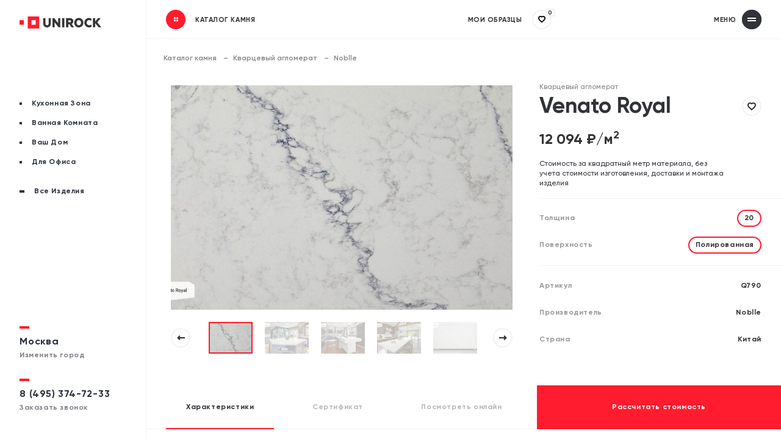

--- FILE ---
content_type: text/html; charset=UTF-8
request_url: https://unirock.ru/catalog/quartz/noblle/venato-royal/
body_size: 32410
content:
<!DOCTYPE HTML>
<html lang="ru">
<head>
    <title>Venato Royal</title>
    <link href="/css/main.css" rel="stylesheet">
    <link href="/css/mobile.css" rel="stylesheet">
    <script src="/js/html5shiv/html5shiv.min.js"></script>
	<meta http-equiv="Content-Type" content="text/html; charset=UTF-8"/>
	<meta name="language" content="ru,russian"/> 
    <meta name="cmsmagazine" content="788f743ee7952a16864d8025ac8aee05" />
    <meta name="ktoprodvinul" content="f6d77d9a598006e7" />
    <meta name="skype_toolbar" content="skype_toolbar_parser_compatible">
    <meta name="format-detection" content="telephone=no">
    <link href="/css/tablet.css" rel="stylesheet" media="(min-width: 768px)">
    <link href="/css/desktop-min.css" rel="stylesheet" media="(min-width: 1024px)">
    <link href="/css/desktop.css" rel="stylesheet" media="(min-width: 1280px)">
    <link href="/css/desktop-big.css" rel="stylesheet" media="(min-width:1910px)">
    <link href="/css/catalog.css" rel="stylesheet"

<!-- Google Tag Manager -->
	<script>(function(w,d,s,l,i){w[l]=w[l]||[];w[l].push({'gtm.start':
	new Date().getTime(),event:'gtm.js'});var f=d.getElementsByTagName(s)[0],
	j=d.createElement(s),dl=l!='dataLayer'?'&l='+l:'';j.async=true;j.src=
	'https://www.googletagmanager.com/gtm.js?id='+i+dl;f.parentNode.insertBefore(j,f);
	})(window,document,'script','dataLayer','GTM-MK2JBQS');</script>
	<!-- End Google Tag Manager -->

    <meta name="viewport" content="width=device-width, initial-scale=1, maximum-scale=1, minimal-ui, user-scalable=no">
    <meta http-equiv="X-UA-Compatible" content="IE=edge,chrome=1">
    <meta name="google" value="notranslate">

    <link rel="icon" type="image/svg+xml" href="/images/favicon/favicon-red.svg">

    <link rel="icon" type="image/x-icon" href="/images/favicon/favicon.ico">
    <link rel="apple-touch-icon" sizes="180x180" href="/images/favicon/apple-touch-icon-180x180.png">
    <meta name="msapplication-TileImage" content="/images/favicon/mstile-150x150.png">

    <link rel="icon" type="image/png" sizes="16x16" href="/images/favicon/favicon-16x16.png">
    <link rel="icon" type="image/png" sizes="32x32" href="/images/favicon/favicon-32x32.png">
	<link rel="icon" type="image/png" sizes="96x96" href="/images/favicon/android-chrome-96x96.png">
	<link rel="icon" type="image/png" sizes="192x192" href="/images/favicon/android-chrome-192x192.png">
	<link rel="icon" type="image/png" sizes="512x512" href="/images/favicon/android-chrome-512x512.png">
    <link rel="manifest" href="/images/favicon/site.webmanifest">
    <link rel="mask-icon" href="/images/favicon/safari-pinned-tab.svg" color="#FF1C2E">
    <meta name="msapplication-TileColor" content="#2b5797">
    <meta name="theme-color" content="#ffffff">

	<link rel="mask-icon" href="/images/favicon/favicon.svg" color="#FF1C2E">
	<meta name="apple-mobile-web-app-title" content="Unirock.ru">

    <meta name="robots" content="index, follow" />
<meta name="keywords" content="Venato Royal" />
<meta name="description" content="Улучшенная версия натурального камня. Качественный кварцевый агломерат от производителя Noblle" />
    <script>window.rockLinks = {modalDetails: "/include/popup/modal-details-ajax.php"}</script>
</head>
<body>

<!-- Google Tag Manager (noscript) -->
<noscript><iframe src="https://www.googletagmanager.com/ns.html?id=GTM-MK2JBQS"
height="0" width="0" style="display:none;visibility:hidden"></iframe></noscript>
<!-- End Google Tag Manager (noscript) -->

<!-- Roistat Counter Start -->
<script>
(function(w, d, s, h, id) {
    w.roistatProjectId = id; w.roistatHost = h;
    var p = d.location.protocol == "https:" ? "https://" : "http://";
    var u = /^.*roistat_visit=[^;]+(.*)?$/.test(d.cookie) ? "/dist/module.js" : "/api/site/1.0/"+id+"/init?referrer="+encodeURIComponent(d.location.href);
    var js = d.createElement(s); js.charset="UTF-8"; js.async = 1; js.src = p+h+u; var js2 = d.getElementsByTagName(s)[0]; js2.parentNode.insertBefore(js, js2);
})(window, document, 'script', 'cloud.roistat.com', '6ddafdba11cda74c943f0abdbe4b532e');
</script>
<!-- Roistat Counter End -->

        <div id="preloader">
          <div id="lottie-square">
            <div class="lottie-square_first"></div>
            <div class="lottie-square_second"></div>
            <div class="lottie-square_three"></div>
            <div class="lottie-square_fourth"></div>
          </div>
          <div id="lottie">
            <div class="lottie_first"></div>
            <div class="lottie_second"></div>
            <svg xmlns="http://www.w3.org/2000/svg" viewbox="0 0 250 50" width="250" height="50" preserveaspectratio="xMidYMid meet" style="width: 100%; height: 100%; transform: translate3d(0px, 0px, 0px);">
              <defs>
                <clippath id="__lottie_element_2">
                  <rect width="250" height="50" x="0" y="0"></rect>
                </clippath>
                <mask id="__lottie_element_3" mask-type="alpha">
                  <g style="display: block;" transform="matrix(-9999.990234375,0,0,-9999.990234375,-1139190.875,-7575.68359375)" opacity="1">
                    <g opacity="1" transform="matrix(17.14674949645996,0,0,1.0206199884414673,-0.32659912109375,-0.7603099942207336)">
                      <path fill="rgb(50,51,56)" fill-opacity="1" d=" M6.625,-25 C6.625,-25 6.625,25 6.625,25 C6.625,25 -6.625,25 -6.625,25 C-6.625,25 -6.625,-25 -6.625,-25 C-6.625,-25 6.625,-25 6.625,-25z"></path>
                    </g>
                  </g>
                </mask>
                <filter id="__lottie_element_10" filterunits="objectBoundingBox" x="0%" y="0%" width="100%" height="100%">
                  <fecomponenttransfer in="SourceGraphic">
                    <fefunca type="table" tablevalues="1.0 0.0"></fefunca>
                  </fecomponenttransfer>
                </filter>
                <mask id="__lottie_element_9" mask-type="alpha">
                  <g filter="url(#__lottie_element_10)">
                    <rect width="250" height="50" x="0" y="0" fill="#ffffff" opacity="0"></rect>
                    <g style="display: block;" transform="matrix(-9999.990234375,0,0,-9999.990234375,-1139190.875,-7575.68359375)" opacity="1">
                      <g opacity="1" transform="matrix(17.14674949645996,0,0,1.0206199884414673,-0.32659912109375,-0.7603099942207336)">
                        <path fill="rgb(50,51,56)" fill-opacity="1" d=" M6.625,-25 C6.625,-25 6.625,25 6.625,25 C6.625,25 -6.625,25 -6.625,25 C-6.625,25 -6.625,-25 -6.625,-25 C-6.625,-25 6.625,-25 6.625,-25z"></path>
                      </g>
                    </g>
                  </g>
                </mask>
                <clippath id="__lottie_element_14">
                  <path d="M0,0 L250,0 L250,50 L0,50z"></path>
                </clippath>
                <mask id="__lottie_element_17" mask-type="alpha">
                  <g style="display: block;" transform="matrix(-9999.990234375,0,0,-9999.990234375,-1139190.875,-7575.68359375)" opacity="1">
                    <g opacity="1" transform="matrix(17.14674949645996,0,0,1.0206199884414673,-0.32659912109375,-0.7603099942207336)">
                      <path fill="rgb(50,51,56)" fill-opacity="1" d=" M6.625,-25 C6.625,-25 6.625,25 6.625,25 C6.625,25 -6.625,25 -6.625,25 C-6.625,25 -6.625,-25 -6.625,-25 C-6.625,-25 6.625,-25 6.625,-25z"></path>
                    </g>
                  </g>
                </mask>
                <!-- mask id="__lottie_element_23" mask-type="alpha">
                  <g style="display: block;" transform="matrix(-9999.990234375,0,0,-9999.990234375,-1139190.875,-7575.68359375)" opacity="1">
                    <g opacity="1" transform="matrix(17.14674949645996,0,0,1.0206199884414673,-0.32659912109375,-0.7603099942207336)">
                      <path fill="rgb(50,51,56)" fill-opacity="1" d=" M6.625,-25 C6.625,-25 6.625,25 6.625,25 C6.625,25 -6.625,25 -6.625,25 C-6.625,25 -6.625,-25 -6.625,-25 C-6.625,-25 6.625,-25 6.625,-25z"></path>
                    </g>
                  </g>
                </mask -->
                <filter id="__lottie_element_30" filterunits="objectBoundingBox" x="0%" y="0%" width="100%" height="100%">
                  <fecomponenttransfer in="SourceGraphic">
                    <fefunca type="table" tablevalues="1.0 0.0"></fefunca>
                  </fecomponenttransfer>
                </filter>
                <mask id="__lottie_element_29" mask-type="alpha">
                  <g filter="url(#__lottie_element_30)">
                    <rect width="250" height="50" x="0" y="0" fill="#ffffff" opacity="0"></rect>
                    <g style="display: block;" transform="matrix(-9999.990234375,0,0,-9999.990234375,-1139190.875,-7575.68359375)" opacity="1">
                      <g opacity="1" transform="matrix(17.14674949645996,0,0,1.0206199884414673,-0.32659912109375,-0.7603099942207336)">
                        <path fill="rgb(50,51,56)" fill-opacity="1" d=" M6.625,-25 C6.625,-25 6.625,25 6.625,25 C6.625,25 -6.625,25 -6.625,25 C-6.625,25 -6.625,-25 -6.625,-25 C-6.625,-25 6.625,-25 6.625,-25z"></path>
                      </g>
                    </g>
                  </g>
                </mask>
                <clippath id="__lottie_element_34">
                  <path d="M0,0 L250,0 L250,50 L0,50z"></path>
                </clippath>
                <mask id="__lottie_element_37" mask-type="alpha">
                  <g style="display: block;" transform="matrix(-9999.990234375,0,0,-9999.990234375,-1139190.875,-7575.68359375)" opacity="1">
                    <g opacity="1" transform="matrix(17.14674949645996,0,0,1.0206199884414673,-0.32659912109375,-0.7603099942207336)">
                      <path fill="rgb(50,51,56)" fill-opacity="1" d=" M6.625,-25 C6.625,-25 6.625,25 6.625,25 C6.625,25 -6.625,25 -6.625,25 C-6.625,25 -6.625,-25 -6.625,-25 C-6.625,-25 6.625,-25 6.625,-25z"></path>
                    </g>
                  </g>
                </mask>
              </defs>
              <g clip-path="url(#__lottie_element_2)">
                <g mask="url(#__lottie_element_29)" style="display: block;">
                  <g clip-path="url(#__lottie_element_34)" transform="matrix(1,0,0,1,0,0)" opacity="1">
                    <g transform="matrix(1,0,0,1,0,0)" opacity="1" style="display: block;">
                      <g opacity="1" transform="matrix(1,0,0,1,126.5,24.982999801635742)">
                        <path fill="rgb(241,242,243)" fill-opacity="1" d=" M-88.38600158691406,3.2829999923706055 C-88.38600158691406,5.427000045776367 -88.91899871826172,7.050000190734863 -89.98600006103516,8.152999877929688 C-91.16000366210938,9.22700023651123 -92.68299865722656,9.821999549865723 -94.26100158691406,9.821999549865723 C-95.83999633789062,9.821999549865723 -97.36299896240234,9.22700023651123 -98.53700256347656,8.152999877929688 C-99.61900329589844,7.031000137329102 -100.16000366210938,5.414999961853027 -100.16000366210938,3.305999994277954 C-100.16000366210938,3.305999994277954 -100.16000366210938,-17.284000396728516 -100.16000366210938,-17.284000396728516 C-100.16000366210938,-17.284000396728516 -108.5,-17.284000396728516 -108.5,-17.284000396728516 C-108.5,-17.284000396728516 -108.5,2.8350000381469727 -108.5,2.8350000381469727 C-108.5,7.64900016784668 -107.15599822998047,11.390999794006348 -104.46800231933594,14.060999870300293 C-101.66100311279297,16.607999801635742 -98.03299713134766,18.014999389648438 -94.27300262451172,18.014999389648438 C-90.51399993896484,18.014999389648438 -86.88500213623047,16.607999801635742 -84.0780029296875,14.060999870300293 C-81.38999938964844,11.390999794006348 -80.0459976196289,7.64900016784668 -80.0459976196289,2.8350000381469727 C-80.0459976196289,2.8350000381469727 -80.0459976196289,-17.284000396728516 -80.0459976196289,-17.284000396728516 C-80.0459976196289,-17.284000396728516 -88.38600158691406,-17.284000396728516 -88.38600158691406,-17.284000396728516 C-88.38600158691406,-17.284000396728516 -88.38600158691406,3.2829999923706055 -88.38600158691406,3.2829999923706055z M-52.89899826049805,1.7489999532699585 C-52.89899826049805,1.7489999532699585 -67.08200073242188,-17.284000396728516 -67.08200073242188,-17.284000396728516 C-67.08200073242188,-17.284000396728516 -74.22100067138672,-17.284000396728516 -74.22100067138672,-17.284000396728516 C-74.22100067138672,-17.284000396728516 -74.22100067138672,17.332000732421875 -74.22100067138672,17.332000732421875 C-74.22100067138672,17.332000732421875 -66.01599884033203,17.332000732421875 -66.01599884033203,17.332000732421875 C-66.01599884033203,17.332000732421875 -66.01599884033203,-1.8079999685287476 -66.01599884033203,-1.8079999685287476 C-66.01599884033203,-1.8079999685287476 -51.6510009765625,17.326000213623047 -51.6510009765625,17.326000213623047 C-51.6510009765625,17.326000213623047 -44.75299835205078,17.326000213623047 -44.75299835205078,17.326000213623047 C-44.75299835205078,17.326000213623047 -44.75299835205078,-17.290000915527344 -44.75299835205078,-17.290000915527344 C-44.75299835205078,-17.290000915527344 -52.89899826049805,-17.290000915527344 -52.89899826049805,-17.290000915527344 C-52.89899826049805,-17.290000915527344 -52.89899826049805,1.7489999532699585 -52.89899826049805,1.7489999532699585z M-38.10100173950195,17.326000213623047 C-38.10100173950195,17.326000213623047 -29.76099967956543,17.326000213623047 -29.76099967956543,17.326000213623047 C-29.76099967956543,17.326000213623047 -29.76099967956543,-17.290000915527344 -29.76099967956543,-17.290000915527344 C-29.76099967956543,-17.290000915527344 -38.10100173950195,-17.290000915527344 -38.10100173950195,-17.290000915527344 C-38.10100173950195,-17.290000915527344 -38.10100173950195,17.326000213623047 -38.10100173950195,17.326000213623047z M3.8450000286102295,-5.617000102996826 C3.8450000286102295,-14.765999794006348 -2.878000020980835,-17.284000396728516 -9.458999633789062,-17.284000396728516 C-9.458999633789062,-17.284000396728516 -23.131999969482422,-17.284000396728516 -23.131999969482422,-17.284000396728516 C-23.131999969482422,-17.284000396728516 -23.131999969482422,17.332000732421875 -23.131999969482422,17.332000732421875 C-23.131999969482422,17.332000732421875 -14.557999610900879,17.332000732421875 -14.557999610900879,17.332000732421875 C-14.557999610900879,17.332000732421875 -14.557999610900879,6.057000160217285 -14.557999610900879,6.057000160217285 C-14.557999610900879,6.057000160217285 -10.847999572753906,6.057000160217285 -10.847999572753906,6.057000160217285 C-10.847999572753906,6.057000160217285 -3.1059999465942383,17.332000732421875 -3.1059999465942383,17.332000732421875 C-3.1059999465942383,17.332000732421875 6.581999778747559,17.332000732421875 6.581999778747559,17.332000732421875 C6.581999778747559,17.332000732421875 -2.361999988555908,4.798999786376953 -2.361999988555908,4.798999786376953 C1.2009999752044678,3.234999895095825 3.8450000286102295,0.09000000357627869 3.8450000286102295,-5.617000102996826z M-9.083999633789062,-1.3609999418258667 C-9.083999633789062,-1.3609999418258667 -14.552000045776367,-1.3609999418258667 -14.552000045776367,-1.3609999418258667 C-14.552000045776367,-1.3609999418258667 -14.552000045776367,-9.37600040435791 -14.552000045776367,-9.37600040435791 C-14.552000045776367,-9.37600040435791 -9.083999633789062,-9.37600040435791 -9.083999633789062,-9.37600040435791 C-6.629000186920166,-9.37600040435791 -4.98199987411499,-8.038999557495117 -4.98199987411499,-5.372000217437744 C-4.98199987411499,-2.7039999961853027 -6.6579999923706055,-1.3669999837875366 -9.09000015258789,-1.3669999837875366 C-9.09000015258789,-1.3669999837875366 -9.083999633789062,-1.3609999418258667 -9.083999633789062,-1.3609999418258667z M24.46299934387207,-17.976999282836914 C22.174999237060547,-18.03700065612793 19.899999618530273,-17.60099983215332 17.790000915527344,-16.697999954223633 C15.680999755859375,-15.793999671936035 13.784000396728516,-14.444000244140625 12.22599983215332,-12.737000465393066 C9.010000228881836,-9.307999610900879 7.261000156402588,-4.7220001220703125 7.361000061035156,0.017999999225139618 C7.258999824523926,4.758999824523926 9.008000373840332,9.347999572753906 12.22599983215332,12.777999877929688 C13.819999694824219,14.437000274658203 15.722999572753906,15.755000114440918 17.823999404907227,16.65399932861328 C19.924999237060547,17.55299949645996 22.180999755859375,18.017000198364258 24.459999084472656,18.017000198364258 C26.73900032043457,18.017000198364258 28.9950008392334,17.55299949645996 31.09600067138672,16.65399932861328 C33.196998596191406,15.755000114440918 35.099998474121094,14.437000274658203 36.694000244140625,12.777999877929688 C39.9109992980957,9.347999572753906 41.6609992980957,4.758999824523926 41.558998107910156,0.017999999225139618 C41.66400146484375,-4.71999979019165 39.92100143432617,-9.305999755859375 36.71200180053711,-12.737000465393066 C35.152000427246094,-14.446000099182129 33.25299835205078,-15.79699993133545 31.141000747680664,-16.700000762939453 C29.02899932861328,-17.604000091552734 26.753000259399414,-18.038999557495117 24.46299934387207,-17.976999282836914z M30.534000396728516,7.043000221252441 C29.764999389648438,7.9120001792907715 28.825000762939453,8.607000350952148 27.774999618530273,9.083000183105469 C26.725000381469727,9.557999610900879 25.589000701904297,9.803999900817871 24.43899917602539,9.803999900817871 C23.290000915527344,9.803999900817871 22.15399932861328,9.557999610900879 21.104000091552734,9.083000183105469 C20.054000854492188,8.607000350952148 19.11400032043457,7.9120001792907715 18.3439998626709,7.043000221252441 C16.738000869750977,5.23199987411499 15.9350004196167,2.890000104904175 15.9350004196167,0.017999999225139618 C15.9350004196167,-2.8550000190734863 16.738000869750977,-5.195000171661377 18.3439998626709,-7.000999927520752 C19.11400032043457,-7.869999885559082 20.054000854492188,-8.565999984741211 21.104000091552734,-9.041000366210938 C22.15399932861328,-9.517000198364258 23.290000915527344,-9.762999534606934 24.43899917602539,-9.762999534606934 C25.589000701904297,-9.762999534606934 26.725000381469727,-9.517000198364258 27.774999618530273,-9.041000366210938 C28.825000762939453,-8.565999984741211 29.764999389648438,-7.869999885559082 30.534000396728516,-7.000999927520752 C32.202999114990234,-5.066999912261963 33.082000732421875,-2.555000066757202 32.9900016784668,0.017999999225139618 C33.08300018310547,2.5920000076293945 32.20500183105469,5.10699987411499 30.534000396728516,7.043000221252441z M56.584999084472656,7.091000080108643 C55.6609992980957,6.175000190734863 54.9370002746582,5.072999954223633 54.45800018310547,3.8550000190734863 C53.979000091552734,2.635999917984009 53.757999420166016,1.3289999961853027 53.80799865722656,0.017999999225139618 C53.768001556396484,-1.2730000019073486 53.987998962402344,-2.558000087738037 54.452999114990234,-3.759999990463257 C54.917999267578125,-4.960999965667725 55.61800003051758,-6.052999973297119 56.512001037597656,-6.96999979019165 C57.40599822998047,-7.886000156402588 58.472999572753906,-8.605999946594238 59.650001525878906,-9.088000297546387 C60.82600021362305,-9.569999694824219 62.08700180053711,-9.802000045776367 63.35499954223633,-9.770000457763672 C66.3030014038086,-9.784000396728516 69.18900299072266,-8.907999992370605 71.64800262451172,-7.251999855041504 C71.64800262451172,-7.251999855041504 71.64800262451172,-16.024999618530273 71.64800262451172,-16.024999618530273 C69.0479965209961,-17.35700035095215 66.16999816894531,-18.027000427246094 63.26100158691406,-17.976999282836914 C58.06800079345703,-17.976999282836914 53.75899887084961,-16.29599952697754 50.332000732421875,-12.932999610900879 C46.90599822998047,-9.571999549865723 45.20600128173828,-5.254000186920166 45.233001708984375,0.017999999225139618 C45.233001708984375,5.294000148773193 46.94900131225586,9.61299991607666 50.37900161743164,12.975000381469727 C53.808998107910156,16.33799934387207 58.11899948120117,18.010000228881836 63.30799865722656,17.9950008392334 C66.40499877929688,18.038999557495117 69.46399688720703,17.29199981689453 72.2040023803711,15.821999549865723 C72.2040023803711,15.821999549865723 72.2040023803711,7.043000221252441 72.2040023803711,7.043000221252441 C69.91899871826172,8.887999534606934 67.07599639892578,9.812000274658203 63.676998138427734,9.812000274658203 C61.051998138427734,9.897000312805176 58.50199890136719,8.918999671936035 56.584999084472656,7.091000080108643z M93.625,-1.3669999837875366 C93.625,-1.3669999837875366 106.18499755859375,-17.284000396728516 106.18499755859375,-17.284000396728516 C106.18499755859375,-17.284000396728516 96.17500305175781,-17.284000396728516 96.17500305175781,-17.284000396728516 C96.17500305175781,-17.284000396728516 85.65499877929688,-4.089000225067139 85.65499877929688,-4.089000225067139 C85.65499877929688,-4.089000225067139 85.65499877929688,-17.284000396728516 85.65499877929688,-17.284000396728516 C85.65499877929688,-17.284000396728516 77.30899810791016,-17.284000396728516 77.30899810791016,-17.284000396728516 C77.30899810791016,-17.284000396728516 77.30899810791016,17.332000732421875 77.30899810791016,17.332000732421875 C77.30899810791016,17.332000732421875 85.64900207519531,17.332000732421875 85.64900207519531,17.332000732421875 C85.64900207519531,17.332000732421875 85.64900207519531,1.9450000524520874 85.64900207519531,1.9450000524520874 C85.64900207519531,1.9450000524520874 98.3489990234375,17.326000213623047 98.3489990234375,17.326000213623047 C98.3489990234375,17.326000213623047 108.5,17.326000213623047 108.5,17.326000213623047 C108.5,17.326000213623047 93.625,-1.3669999837875366 93.625,-1.3669999837875366z"></path>
                      </g>
                    </g>
                    <g mask="url(#__lottie_element_37)" style="display: block;">
                      <g transform="matrix(1,0,0,1,0,0)" opacity="1">
                        <g opacity="1" transform="matrix(1,0,0,1,126.5,24.982999801635742)">
                          <path fill="rgb(50,51,56)" fill-opacity="1" d=" M-88.38600158691406,3.2829999923706055 C-88.38600158691406,5.427000045776367 -88.91899871826172,7.050000190734863 -89.98600006103516,8.152999877929688 C-91.16000366210938,9.22700023651123 -92.68299865722656,9.821999549865723 -94.26100158691406,9.821999549865723 C-95.83999633789062,9.821999549865723 -97.36299896240234,9.22700023651123 -98.53700256347656,8.152999877929688 C-99.61900329589844,7.031000137329102 -100.16000366210938,5.414999961853027 -100.16000366210938,3.305999994277954 C-100.16000366210938,3.305999994277954 -100.16000366210938,-17.284000396728516 -100.16000366210938,-17.284000396728516 C-100.16000366210938,-17.284000396728516 -108.5,-17.284000396728516 -108.5,-17.284000396728516 C-108.5,-17.284000396728516 -108.5,2.8350000381469727 -108.5,2.8350000381469727 C-108.5,7.64900016784668 -107.15599822998047,11.390999794006348 -104.46800231933594,14.060999870300293 C-101.66100311279297,16.607999801635742 -98.03299713134766,18.014999389648438 -94.27300262451172,18.014999389648438 C-90.51399993896484,18.014999389648438 -86.88500213623047,16.607999801635742 -84.0780029296875,14.060999870300293 C-81.38999938964844,11.390999794006348 -80.0459976196289,7.64900016784668 -80.0459976196289,2.8350000381469727 C-80.0459976196289,2.8350000381469727 -80.0459976196289,-17.284000396728516 -80.0459976196289,-17.284000396728516 C-80.0459976196289,-17.284000396728516 -88.38600158691406,-17.284000396728516 -88.38600158691406,-17.284000396728516 C-88.38600158691406,-17.284000396728516 -88.38600158691406,3.2829999923706055 -88.38600158691406,3.2829999923706055z M-52.89899826049805,1.7489999532699585 C-52.89899826049805,1.7489999532699585 -67.08200073242188,-17.284000396728516 -67.08200073242188,-17.284000396728516 C-67.08200073242188,-17.284000396728516 -74.22100067138672,-17.284000396728516 -74.22100067138672,-17.284000396728516 C-74.22100067138672,-17.284000396728516 -74.22100067138672,17.332000732421875 -74.22100067138672,17.332000732421875 C-74.22100067138672,17.332000732421875 -66.01599884033203,17.332000732421875 -66.01599884033203,17.332000732421875 C-66.01599884033203,17.332000732421875 -66.01599884033203,-1.8079999685287476 -66.01599884033203,-1.8079999685287476 C-66.01599884033203,-1.8079999685287476 -51.6510009765625,17.326000213623047 -51.6510009765625,17.326000213623047 C-51.6510009765625,17.326000213623047 -44.75299835205078,17.326000213623047 -44.75299835205078,17.326000213623047 C-44.75299835205078,17.326000213623047 -44.75299835205078,-17.290000915527344 -44.75299835205078,-17.290000915527344 C-44.75299835205078,-17.290000915527344 -52.89899826049805,-17.290000915527344 -52.89899826049805,-17.290000915527344 C-52.89899826049805,-17.290000915527344 -52.89899826049805,1.7489999532699585 -52.89899826049805,1.7489999532699585z M-38.10100173950195,17.326000213623047 C-38.10100173950195,17.326000213623047 -29.76099967956543,17.326000213623047 -29.76099967956543,17.326000213623047 C-29.76099967956543,17.326000213623047 -29.76099967956543,-17.290000915527344 -29.76099967956543,-17.290000915527344 C-29.76099967956543,-17.290000915527344 -38.10100173950195,-17.290000915527344 -38.10100173950195,-17.290000915527344 C-38.10100173950195,-17.290000915527344 -38.10100173950195,17.326000213623047 -38.10100173950195,17.326000213623047z M3.8450000286102295,-5.617000102996826 C3.8450000286102295,-14.765999794006348 -2.878000020980835,-17.284000396728516 -9.458999633789062,-17.284000396728516 C-9.458999633789062,-17.284000396728516 -23.131999969482422,-17.284000396728516 -23.131999969482422,-17.284000396728516 C-23.131999969482422,-17.284000396728516 -23.131999969482422,17.332000732421875 -23.131999969482422,17.332000732421875 C-23.131999969482422,17.332000732421875 -14.557999610900879,17.332000732421875 -14.557999610900879,17.332000732421875 C-14.557999610900879,17.332000732421875 -14.557999610900879,6.057000160217285 -14.557999610900879,6.057000160217285 C-14.557999610900879,6.057000160217285 -10.847999572753906,6.057000160217285 -10.847999572753906,6.057000160217285 C-10.847999572753906,6.057000160217285 -3.1059999465942383,17.332000732421875 -3.1059999465942383,17.332000732421875 C-3.1059999465942383,17.332000732421875 6.581999778747559,17.332000732421875 6.581999778747559,17.332000732421875 C6.581999778747559,17.332000732421875 -2.361999988555908,4.798999786376953 -2.361999988555908,4.798999786376953 C1.2009999752044678,3.234999895095825 3.8450000286102295,0.09000000357627869 3.8450000286102295,-5.617000102996826z M-9.083999633789062,-1.3609999418258667 C-9.083999633789062,-1.3609999418258667 -14.552000045776367,-1.3609999418258667 -14.552000045776367,-1.3609999418258667 C-14.552000045776367,-1.3609999418258667 -14.552000045776367,-9.37600040435791 -14.552000045776367,-9.37600040435791 C-14.552000045776367,-9.37600040435791 -9.083999633789062,-9.37600040435791 -9.083999633789062,-9.37600040435791 C-6.629000186920166,-9.37600040435791 -4.98199987411499,-8.038999557495117 -4.98199987411499,-5.372000217437744 C-4.98199987411499,-2.7039999961853027 -6.6579999923706055,-1.3669999837875366 -9.09000015258789,-1.3669999837875366 C-9.09000015258789,-1.3669999837875366 -9.083999633789062,-1.3609999418258667 -9.083999633789062,-1.3609999418258667z M24.46299934387207,-17.976999282836914 C22.174999237060547,-18.03700065612793 19.899999618530273,-17.60099983215332 17.790000915527344,-16.697999954223633 C15.680999755859375,-15.793999671936035 13.784000396728516,-14.444000244140625 12.22599983215332,-12.737000465393066 C9.010000228881836,-9.307999610900879 7.261000156402588,-4.7220001220703125 7.361000061035156,0.017999999225139618 C7.258999824523926,4.758999824523926 9.008000373840332,9.347999572753906 12.22599983215332,12.777999877929688 C13.819999694824219,14.437000274658203 15.722999572753906,15.755000114440918 17.823999404907227,16.65399932861328 C19.924999237060547,17.55299949645996 22.180999755859375,18.017000198364258 24.459999084472656,18.017000198364258 C26.73900032043457,18.017000198364258 28.9950008392334,17.55299949645996 31.09600067138672,16.65399932861328 C33.196998596191406,15.755000114440918 35.099998474121094,14.437000274658203 36.694000244140625,12.777999877929688 C39.9109992980957,9.347999572753906 41.6609992980957,4.758999824523926 41.558998107910156,0.017999999225139618 C41.66400146484375,-4.71999979019165 39.92100143432617,-9.305999755859375 36.71200180053711,-12.737000465393066 C35.152000427246094,-14.446000099182129 33.25299835205078,-15.79699993133545 31.141000747680664,-16.700000762939453 C29.02899932861328,-17.604000091552734 26.753000259399414,-18.038999557495117 24.46299934387207,-17.976999282836914z M30.534000396728516,7.043000221252441 C29.764999389648438,7.9120001792907715 28.825000762939453,8.607000350952148 27.774999618530273,9.083000183105469 C26.725000381469727,9.557999610900879 25.589000701904297,9.803999900817871 24.43899917602539,9.803999900817871 C23.290000915527344,9.803999900817871 22.15399932861328,9.557999610900879 21.104000091552734,9.083000183105469 C20.054000854492188,8.607000350952148 19.11400032043457,7.9120001792907715 18.3439998626709,7.043000221252441 C16.738000869750977,5.23199987411499 15.9350004196167,2.890000104904175 15.9350004196167,0.017999999225139618 C15.9350004196167,-2.8550000190734863 16.738000869750977,-5.195000171661377 18.3439998626709,-7.000999927520752 C19.11400032043457,-7.869999885559082 20.054000854492188,-8.565999984741211 21.104000091552734,-9.041000366210938 C22.15399932861328,-9.517000198364258 23.290000915527344,-9.762999534606934 24.43899917602539,-9.762999534606934 C25.589000701904297,-9.762999534606934 26.725000381469727,-9.517000198364258 27.774999618530273,-9.041000366210938 C28.825000762939453,-8.565999984741211 29.764999389648438,-7.869999885559082 30.534000396728516,-7.000999927520752 C32.202999114990234,-5.066999912261963 33.082000732421875,-2.555000066757202 32.9900016784668,0.017999999225139618 C33.08300018310547,2.5920000076293945 32.20500183105469,5.10699987411499 30.534000396728516,7.043000221252441z M56.584999084472656,7.091000080108643 C55.6609992980957,6.175000190734863 54.9370002746582,5.072999954223633 54.45800018310547,3.8550000190734863 C53.979000091552734,2.635999917984009 53.757999420166016,1.3289999961853027 53.80799865722656,0.017999999225139618 C53.768001556396484,-1.2730000019073486 53.987998962402344,-2.558000087738037 54.452999114990234,-3.759999990463257 C54.917999267578125,-4.960999965667725 55.61800003051758,-6.052999973297119 56.512001037597656,-6.96999979019165 C57.40599822998047,-7.886000156402588 58.472999572753906,-8.605999946594238 59.650001525878906,-9.088000297546387 C60.82600021362305,-9.569999694824219 62.08700180053711,-9.802000045776367 63.35499954223633,-9.770000457763672 C66.3030014038086,-9.784000396728516 69.18900299072266,-8.907999992370605 71.64800262451172,-7.251999855041504 C71.64800262451172,-7.251999855041504 71.64800262451172,-16.024999618530273 71.64800262451172,-16.024999618530273 C69.0479965209961,-17.35700035095215 66.16999816894531,-18.027000427246094 63.26100158691406,-17.976999282836914 C58.06800079345703,-17.976999282836914 53.75899887084961,-16.29599952697754 50.332000732421875,-12.932999610900879 C46.90599822998047,-9.571999549865723 45.20600128173828,-5.254000186920166 45.233001708984375,0.017999999225139618 C45.233001708984375,5.294000148773193 46.94900131225586,9.61299991607666 50.37900161743164,12.975000381469727 C53.808998107910156,16.33799934387207 58.11899948120117,18.010000228881836 63.30799865722656,17.9950008392334 C66.40499877929688,18.038999557495117 69.46399688720703,17.29199981689453 72.2040023803711,15.821999549865723 C72.2040023803711,15.821999549865723 72.2040023803711,7.043000221252441 72.2040023803711,7.043000221252441 C69.91899871826172,8.887999534606934 67.07599639892578,9.812000274658203 63.676998138427734,9.812000274658203 C61.051998138427734,9.897000312805176 58.50199890136719,8.918999671936035 56.584999084472656,7.091000080108643z M93.625,-1.3669999837875366 C93.625,-1.3669999837875366 106.18499755859375,-17.284000396728516 106.18499755859375,-17.284000396728516 C106.18499755859375,-17.284000396728516 96.17500305175781,-17.284000396728516 96.17500305175781,-17.284000396728516 C96.17500305175781,-17.284000396728516 85.65499877929688,-4.089000225067139 85.65499877929688,-4.089000225067139 C85.65499877929688,-4.089000225067139 85.65499877929688,-17.284000396728516 85.65499877929688,-17.284000396728516 C85.65499877929688,-17.284000396728516 77.30899810791016,-17.284000396728516 77.30899810791016,-17.284000396728516 C77.30899810791016,-17.284000396728516 77.30899810791016,17.332000732421875 77.30899810791016,17.332000732421875 C77.30899810791016,17.332000732421875 85.64900207519531,17.332000732421875 85.64900207519531,17.332000732421875 C85.64900207519531,17.332000732421875 85.64900207519531,1.9450000524520874 85.64900207519531,1.9450000524520874 C85.64900207519531,1.9450000524520874 98.3489990234375,17.326000213623047 98.3489990234375,17.326000213623047 C98.3489990234375,17.326000213623047 108.5,17.326000213623047 108.5,17.326000213623047 C108.5,17.326000213623047 93.625,-1.3669999837875366 93.625,-1.3669999837875366z"></path>
                        </g>
                      </g>
                    </g>
                  </g>
                </g>
                <g mask="url(#__lottie_element_23)" style="display: block;">
                  <g transform="matrix(1,0,0,1,0,0)" opacity="1">
                    <g opacity="1" transform="matrix(1,0,0,1,126.5,24.982999801635742)">
                      <path fill="rgb(241,242,243)" fill-opacity="1" d=" M-88.38600158691406,3.2829999923706055 C-88.38600158691406,5.427000045776367 -88.91899871826172,7.050000190734863 -89.98600006103516,8.152999877929688 C-91.16000366210938,9.22700023651123 -92.68299865722656,9.821999549865723 -94.26100158691406,9.821999549865723 C-95.83999633789062,9.821999549865723 -97.36299896240234,9.22700023651123 -98.53700256347656,8.152999877929688 C-99.61900329589844,7.031000137329102 -100.16000366210938,5.414999961853027 -100.16000366210938,3.305999994277954 C-100.16000366210938,3.305999994277954 -100.16000366210938,-17.284000396728516 -100.16000366210938,-17.284000396728516 C-100.16000366210938,-17.284000396728516 -108.5,-17.284000396728516 -108.5,-17.284000396728516 C-108.5,-17.284000396728516 -108.5,2.8350000381469727 -108.5,2.8350000381469727 C-108.5,7.64900016784668 -107.15599822998047,11.390999794006348 -104.46800231933594,14.060999870300293 C-101.66100311279297,16.607999801635742 -98.03299713134766,18.014999389648438 -94.27300262451172,18.014999389648438 C-90.51399993896484,18.014999389648438 -86.88500213623047,16.607999801635742 -84.0780029296875,14.060999870300293 C-81.38999938964844,11.390999794006348 -80.0459976196289,7.64900016784668 -80.0459976196289,2.8350000381469727 C-80.0459976196289,2.8350000381469727 -80.0459976196289,-17.284000396728516 -80.0459976196289,-17.284000396728516 C-80.0459976196289,-17.284000396728516 -88.38600158691406,-17.284000396728516 -88.38600158691406,-17.284000396728516 C-88.38600158691406,-17.284000396728516 -88.38600158691406,3.2829999923706055 -88.38600158691406,3.2829999923706055z M-52.89899826049805,1.7489999532699585 C-52.89899826049805,1.7489999532699585 -67.08200073242188,-17.284000396728516 -67.08200073242188,-17.284000396728516 C-67.08200073242188,-17.284000396728516 -74.22100067138672,-17.284000396728516 -74.22100067138672,-17.284000396728516 C-74.22100067138672,-17.284000396728516 -74.22100067138672,17.332000732421875 -74.22100067138672,17.332000732421875 C-74.22100067138672,17.332000732421875 -66.01599884033203,17.332000732421875 -66.01599884033203,17.332000732421875 C-66.01599884033203,17.332000732421875 -66.01599884033203,-1.8079999685287476 -66.01599884033203,-1.8079999685287476 C-66.01599884033203,-1.8079999685287476 -51.6510009765625,17.326000213623047 -51.6510009765625,17.326000213623047 C-51.6510009765625,17.326000213623047 -44.75299835205078,17.326000213623047 -44.75299835205078,17.326000213623047 C-44.75299835205078,17.326000213623047 -44.75299835205078,-17.290000915527344 -44.75299835205078,-17.290000915527344 C-44.75299835205078,-17.290000915527344 -52.89899826049805,-17.290000915527344 -52.89899826049805,-17.290000915527344 C-52.89899826049805,-17.290000915527344 -52.89899826049805,1.7489999532699585 -52.89899826049805,1.7489999532699585z M-38.10100173950195,17.326000213623047 C-38.10100173950195,17.326000213623047 -29.76099967956543,17.326000213623047 -29.76099967956543,17.326000213623047 C-29.76099967956543,17.326000213623047 -29.76099967956543,-17.290000915527344 -29.76099967956543,-17.290000915527344 C-29.76099967956543,-17.290000915527344 -38.10100173950195,-17.290000915527344 -38.10100173950195,-17.290000915527344 C-38.10100173950195,-17.290000915527344 -38.10100173950195,17.326000213623047 -38.10100173950195,17.326000213623047z M3.8450000286102295,-5.617000102996826 C3.8450000286102295,-14.765999794006348 -2.878000020980835,-17.284000396728516 -9.458999633789062,-17.284000396728516 C-9.458999633789062,-17.284000396728516 -23.131999969482422,-17.284000396728516 -23.131999969482422,-17.284000396728516 C-23.131999969482422,-17.284000396728516 -23.131999969482422,17.332000732421875 -23.131999969482422,17.332000732421875 C-23.131999969482422,17.332000732421875 -14.557999610900879,17.332000732421875 -14.557999610900879,17.332000732421875 C-14.557999610900879,17.332000732421875 -14.557999610900879,6.057000160217285 -14.557999610900879,6.057000160217285 C-14.557999610900879,6.057000160217285 -10.847999572753906,6.057000160217285 -10.847999572753906,6.057000160217285 C-10.847999572753906,6.057000160217285 -3.1059999465942383,17.332000732421875 -3.1059999465942383,17.332000732421875 C-3.1059999465942383,17.332000732421875 6.581999778747559,17.332000732421875 6.581999778747559,17.332000732421875 C6.581999778747559,17.332000732421875 -2.361999988555908,4.798999786376953 -2.361999988555908,4.798999786376953 C1.2009999752044678,3.234999895095825 3.8450000286102295,0.09000000357627869 3.8450000286102295,-5.617000102996826z M-9.083999633789062,-1.3609999418258667 C-9.083999633789062,-1.3609999418258667 -14.552000045776367,-1.3609999418258667 -14.552000045776367,-1.3609999418258667 C-14.552000045776367,-1.3609999418258667 -14.552000045776367,-9.37600040435791 -14.552000045776367,-9.37600040435791 C-14.552000045776367,-9.37600040435791 -9.083999633789062,-9.37600040435791 -9.083999633789062,-9.37600040435791 C-6.629000186920166,-9.37600040435791 -4.98199987411499,-8.038999557495117 -4.98199987411499,-5.372000217437744 C-4.98199987411499,-2.7039999961853027 -6.6579999923706055,-1.3669999837875366 -9.09000015258789,-1.3669999837875366 C-9.09000015258789,-1.3669999837875366 -9.083999633789062,-1.3609999418258667 -9.083999633789062,-1.3609999418258667z M24.46299934387207,-17.976999282836914 C22.174999237060547,-18.03700065612793 19.899999618530273,-17.60099983215332 17.790000915527344,-16.697999954223633 C15.680999755859375,-15.793999671936035 13.784000396728516,-14.444000244140625 12.22599983215332,-12.737000465393066 C9.010000228881836,-9.307999610900879 7.261000156402588,-4.7220001220703125 7.361000061035156,0.017999999225139618 C7.258999824523926,4.758999824523926 9.008000373840332,9.347999572753906 12.22599983215332,12.777999877929688 C13.819999694824219,14.437000274658203 15.722999572753906,15.755000114440918 17.823999404907227,16.65399932861328 C19.924999237060547,17.55299949645996 22.180999755859375,18.017000198364258 24.459999084472656,18.017000198364258 C26.73900032043457,18.017000198364258 28.9950008392334,17.55299949645996 31.09600067138672,16.65399932861328 C33.196998596191406,15.755000114440918 35.099998474121094,14.437000274658203 36.694000244140625,12.777999877929688 C39.9109992980957,9.347999572753906 41.6609992980957,4.758999824523926 41.558998107910156,0.017999999225139618 C41.66400146484375,-4.71999979019165 39.92100143432617,-9.305999755859375 36.71200180053711,-12.737000465393066 C35.152000427246094,-14.446000099182129 33.25299835205078,-15.79699993133545 31.141000747680664,-16.700000762939453 C29.02899932861328,-17.604000091552734 26.753000259399414,-18.038999557495117 24.46299934387207,-17.976999282836914z M30.534000396728516,7.043000221252441 C29.764999389648438,7.9120001792907715 28.825000762939453,8.607000350952148 27.774999618530273,9.083000183105469 C26.725000381469727,9.557999610900879 25.589000701904297,9.803999900817871 24.43899917602539,9.803999900817871 C23.290000915527344,9.803999900817871 22.15399932861328,9.557999610900879 21.104000091552734,9.083000183105469 C20.054000854492188,8.607000350952148 19.11400032043457,7.9120001792907715 18.3439998626709,7.043000221252441 C16.738000869750977,5.23199987411499 15.9350004196167,2.890000104904175 15.9350004196167,0.017999999225139618 C15.9350004196167,-2.8550000190734863 16.738000869750977,-5.195000171661377 18.3439998626709,-7.000999927520752 C19.11400032043457,-7.869999885559082 20.054000854492188,-8.565999984741211 21.104000091552734,-9.041000366210938 C22.15399932861328,-9.517000198364258 23.290000915527344,-9.762999534606934 24.43899917602539,-9.762999534606934 C25.589000701904297,-9.762999534606934 26.725000381469727,-9.517000198364258 27.774999618530273,-9.041000366210938 C28.825000762939453,-8.565999984741211 29.764999389648438,-7.869999885559082 30.534000396728516,-7.000999927520752 C32.202999114990234,-5.066999912261963 33.082000732421875,-2.555000066757202 32.9900016784668,0.017999999225139618 C33.08300018310547,2.5920000076293945 32.20500183105469,5.10699987411499 30.534000396728516,7.043000221252441z M56.584999084472656,7.091000080108643 C55.6609992980957,6.175000190734863 54.9370002746582,5.072999954223633 54.45800018310547,3.8550000190734863 C53.979000091552734,2.635999917984009 53.757999420166016,1.3289999961853027 53.80799865722656,0.017999999225139618 C53.768001556396484,-1.2730000019073486 53.987998962402344,-2.558000087738037 54.452999114990234,-3.759999990463257 C54.917999267578125,-4.960999965667725 55.61800003051758,-6.052999973297119 56.512001037597656,-6.96999979019165 C57.40599822998047,-7.886000156402588 58.472999572753906,-8.605999946594238 59.650001525878906,-9.088000297546387 C60.82600021362305,-9.569999694824219 62.08700180053711,-9.802000045776367 63.35499954223633,-9.770000457763672 C66.3030014038086,-9.784000396728516 69.18900299072266,-8.907999992370605 71.64800262451172,-7.251999855041504 C71.64800262451172,-7.251999855041504 71.64800262451172,-16.024999618530273 71.64800262451172,-16.024999618530273 C69.0479965209961,-17.35700035095215 66.16999816894531,-18.027000427246094 63.26100158691406,-17.976999282836914 C58.06800079345703,-17.976999282836914 53.75899887084961,-16.29599952697754 50.332000732421875,-12.932999610900879 C46.90599822998047,-9.571999549865723 45.20600128173828,-5.254000186920166 45.233001708984375,0.017999999225139618 C45.233001708984375,5.294000148773193 46.94900131225586,9.61299991607666 50.37900161743164,12.975000381469727 C53.808998107910156,16.33799934387207 58.11899948120117,18.010000228881836 63.30799865722656,17.9950008392334 C66.40499877929688,18.038999557495117 69.46399688720703,17.29199981689453 72.2040023803711,15.821999549865723 C72.2040023803711,15.821999549865723 72.2040023803711,7.043000221252441 72.2040023803711,7.043000221252441 C69.91899871826172,8.887999534606934 67.07599639892578,9.812000274658203 63.676998138427734,9.812000274658203 C61.051998138427734,9.897000312805176 58.50199890136719,8.918999671936035 56.584999084472656,7.091000080108643z M93.625,-1.3669999837875366 C93.625,-1.3669999837875366 106.18499755859375,-17.284000396728516 106.18499755859375,-17.284000396728516 C106.18499755859375,-17.284000396728516 96.17500305175781,-17.284000396728516 96.17500305175781,-17.284000396728516 C96.17500305175781,-17.284000396728516 85.65499877929688,-4.089000225067139 85.65499877929688,-4.089000225067139 C85.65499877929688,-4.089000225067139 85.65499877929688,-17.284000396728516 85.65499877929688,-17.284000396728516 C85.65499877929688,-17.284000396728516 77.30899810791016,-17.284000396728516 77.30899810791016,-17.284000396728516 C77.30899810791016,-17.284000396728516 77.30899810791016,17.332000732421875 77.30899810791016,17.332000732421875 C77.30899810791016,17.332000732421875 85.64900207519531,17.332000732421875 85.64900207519531,17.332000732421875 C85.64900207519531,17.332000732421875 85.64900207519531,1.9450000524520874 85.64900207519531,1.9450000524520874 C85.64900207519531,1.9450000524520874 98.3489990234375,17.326000213623047 98.3489990234375,17.326000213623047 C98.3489990234375,17.326000213623047 108.5,17.326000213623047 108.5,17.326000213623047 C108.5,17.326000213623047 93.625,-1.3669999837875366 93.625,-1.3669999837875366z"></path>
                    </g>
                  </g>
                </g>
                <g mask="url(#__lottie_element_9)" style="display: block;">
                  <g clip-path="url(#__lottie_element_14)" transform="matrix(1,0,0,1,0,0)" opacity="1">
                    <g mask="url(#__lottie_element_17)" style="display: block;">
                      <g transform="matrix(1,0,0,1,0,0)" opacity="1">
                        <g opacity="1" transform="matrix(1,0,0,1,126.5,24.982999801635742)">
                          <path fill="rgb(192,194,203)" fill-opacity="1" d=" M-88.38600158691406,3.2829999923706055 C-88.38600158691406,5.427000045776367 -88.91899871826172,7.050000190734863 -89.98600006103516,8.152999877929688 C-91.16000366210938,9.22700023651123 -92.68299865722656,9.821999549865723 -94.26100158691406,9.821999549865723 C-95.83999633789062,9.821999549865723 -97.36299896240234,9.22700023651123 -98.53700256347656,8.152999877929688 C-99.61900329589844,7.031000137329102 -100.16000366210938,5.414999961853027 -100.16000366210938,3.305999994277954 C-100.16000366210938,3.305999994277954 -100.16000366210938,-17.284000396728516 -100.16000366210938,-17.284000396728516 C-100.16000366210938,-17.284000396728516 -108.5,-17.284000396728516 -108.5,-17.284000396728516 C-108.5,-17.284000396728516 -108.5,2.8350000381469727 -108.5,2.8350000381469727 C-108.5,7.64900016784668 -107.15599822998047,11.390999794006348 -104.46800231933594,14.060999870300293 C-101.66100311279297,16.607999801635742 -98.03299713134766,18.014999389648438 -94.27300262451172,18.014999389648438 C-90.51399993896484,18.014999389648438 -86.88500213623047,16.607999801635742 -84.0780029296875,14.060999870300293 C-81.38999938964844,11.390999794006348 -80.0459976196289,7.64900016784668 -80.0459976196289,2.8350000381469727 C-80.0459976196289,2.8350000381469727 -80.0459976196289,-17.284000396728516 -80.0459976196289,-17.284000396728516 C-80.0459976196289,-17.284000396728516 -88.38600158691406,-17.284000396728516 -88.38600158691406,-17.284000396728516 C-88.38600158691406,-17.284000396728516 -88.38600158691406,3.2829999923706055 -88.38600158691406,3.2829999923706055z M-52.89899826049805,1.7489999532699585 C-52.89899826049805,1.7489999532699585 -67.08200073242188,-17.284000396728516 -67.08200073242188,-17.284000396728516 C-67.08200073242188,-17.284000396728516 -74.22100067138672,-17.284000396728516 -74.22100067138672,-17.284000396728516 C-74.22100067138672,-17.284000396728516 -74.22100067138672,17.332000732421875 -74.22100067138672,17.332000732421875 C-74.22100067138672,17.332000732421875 -66.01599884033203,17.332000732421875 -66.01599884033203,17.332000732421875 C-66.01599884033203,17.332000732421875 -66.01599884033203,-1.8079999685287476 -66.01599884033203,-1.8079999685287476 C-66.01599884033203,-1.8079999685287476 -51.6510009765625,17.326000213623047 -51.6510009765625,17.326000213623047 C-51.6510009765625,17.326000213623047 -44.75299835205078,17.326000213623047 -44.75299835205078,17.326000213623047 C-44.75299835205078,17.326000213623047 -44.75299835205078,-17.290000915527344 -44.75299835205078,-17.290000915527344 C-44.75299835205078,-17.290000915527344 -52.89899826049805,-17.290000915527344 -52.89899826049805,-17.290000915527344 C-52.89899826049805,-17.290000915527344 -52.89899826049805,1.7489999532699585 -52.89899826049805,1.7489999532699585z M-38.10100173950195,17.326000213623047 C-38.10100173950195,17.326000213623047 -29.76099967956543,17.326000213623047 -29.76099967956543,17.326000213623047 C-29.76099967956543,17.326000213623047 -29.76099967956543,-17.290000915527344 -29.76099967956543,-17.290000915527344 C-29.76099967956543,-17.290000915527344 -38.10100173950195,-17.290000915527344 -38.10100173950195,-17.290000915527344 C-38.10100173950195,-17.290000915527344 -38.10100173950195,17.326000213623047 -38.10100173950195,17.326000213623047z M3.8450000286102295,-5.617000102996826 C3.8450000286102295,-14.765999794006348 -2.878000020980835,-17.284000396728516 -9.458999633789062,-17.284000396728516 C-9.458999633789062,-17.284000396728516 -23.131999969482422,-17.284000396728516 -23.131999969482422,-17.284000396728516 C-23.131999969482422,-17.284000396728516 -23.131999969482422,17.332000732421875 -23.131999969482422,17.332000732421875 C-23.131999969482422,17.332000732421875 -14.557999610900879,17.332000732421875 -14.557999610900879,17.332000732421875 C-14.557999610900879,17.332000732421875 -14.557999610900879,6.057000160217285 -14.557999610900879,6.057000160217285 C-14.557999610900879,6.057000160217285 -10.847999572753906,6.057000160217285 -10.847999572753906,6.057000160217285 C-10.847999572753906,6.057000160217285 -3.1059999465942383,17.332000732421875 -3.1059999465942383,17.332000732421875 C-3.1059999465942383,17.332000732421875 6.581999778747559,17.332000732421875 6.581999778747559,17.332000732421875 C6.581999778747559,17.332000732421875 -2.361999988555908,4.798999786376953 -2.361999988555908,4.798999786376953 C1.2009999752044678,3.234999895095825 3.8450000286102295,0.09000000357627869 3.8450000286102295,-5.617000102996826z M-9.083999633789062,-1.3609999418258667 C-9.083999633789062,-1.3609999418258667 -14.552000045776367,-1.3609999418258667 -14.552000045776367,-1.3609999418258667 C-14.552000045776367,-1.3609999418258667 -14.552000045776367,-9.37600040435791 -14.552000045776367,-9.37600040435791 C-14.552000045776367,-9.37600040435791 -9.083999633789062,-9.37600040435791 -9.083999633789062,-9.37600040435791 C-6.629000186920166,-9.37600040435791 -4.98199987411499,-8.038999557495117 -4.98199987411499,-5.372000217437744 C-4.98199987411499,-2.7039999961853027 -6.6579999923706055,-1.3669999837875366 -9.09000015258789,-1.3669999837875366 C-9.09000015258789,-1.3669999837875366 -9.083999633789062,-1.3609999418258667 -9.083999633789062,-1.3609999418258667z M24.46299934387207,-17.976999282836914 C22.174999237060547,-18.03700065612793 19.899999618530273,-17.60099983215332 17.790000915527344,-16.697999954223633 C15.680999755859375,-15.793999671936035 13.784000396728516,-14.444000244140625 12.22599983215332,-12.737000465393066 C9.010000228881836,-9.307999610900879 7.261000156402588,-4.7220001220703125 7.361000061035156,0.017999999225139618 C7.258999824523926,4.758999824523926 9.008000373840332,9.347999572753906 12.22599983215332,12.777999877929688 C13.819999694824219,14.437000274658203 15.722999572753906,15.755000114440918 17.823999404907227,16.65399932861328 C19.924999237060547,17.55299949645996 22.180999755859375,18.017000198364258 24.459999084472656,18.017000198364258 C26.73900032043457,18.017000198364258 28.9950008392334,17.55299949645996 31.09600067138672,16.65399932861328 C33.196998596191406,15.755000114440918 35.099998474121094,14.437000274658203 36.694000244140625,12.777999877929688 C39.9109992980957,9.347999572753906 41.6609992980957,4.758999824523926 41.558998107910156,0.017999999225139618 C41.66400146484375,-4.71999979019165 39.92100143432617,-9.305999755859375 36.71200180053711,-12.737000465393066 C35.152000427246094,-14.446000099182129 33.25299835205078,-15.79699993133545 31.141000747680664,-16.700000762939453 C29.02899932861328,-17.604000091552734 26.753000259399414,-18.038999557495117 24.46299934387207,-17.976999282836914z M30.534000396728516,7.043000221252441 C29.764999389648438,7.9120001792907715 28.825000762939453,8.607000350952148 27.774999618530273,9.083000183105469 C26.725000381469727,9.557999610900879 25.589000701904297,9.803999900817871 24.43899917602539,9.803999900817871 C23.290000915527344,9.803999900817871 22.15399932861328,9.557999610900879 21.104000091552734,9.083000183105469 C20.054000854492188,8.607000350952148 19.11400032043457,7.9120001792907715 18.3439998626709,7.043000221252441 C16.738000869750977,5.23199987411499 15.9350004196167,2.890000104904175 15.9350004196167,0.017999999225139618 C15.9350004196167,-2.8550000190734863 16.738000869750977,-5.195000171661377 18.3439998626709,-7.000999927520752 C19.11400032043457,-7.869999885559082 20.054000854492188,-8.565999984741211 21.104000091552734,-9.041000366210938 C22.15399932861328,-9.517000198364258 23.290000915527344,-9.762999534606934 24.43899917602539,-9.762999534606934 C25.589000701904297,-9.762999534606934 26.725000381469727,-9.517000198364258 27.774999618530273,-9.041000366210938 C28.825000762939453,-8.565999984741211 29.764999389648438,-7.869999885559082 30.534000396728516,-7.000999927520752 C32.202999114990234,-5.066999912261963 33.082000732421875,-2.555000066757202 32.9900016784668,0.017999999225139618 C33.08300018310547,2.5920000076293945 32.20500183105469,5.10699987411499 30.534000396728516,7.043000221252441z M56.584999084472656,7.091000080108643 C55.6609992980957,6.175000190734863 54.9370002746582,5.072999954223633 54.45800018310547,3.8550000190734863 C53.979000091552734,2.635999917984009 53.757999420166016,1.3289999961853027 53.80799865722656,0.017999999225139618 C53.768001556396484,-1.2730000019073486 53.987998962402344,-2.558000087738037 54.452999114990234,-3.759999990463257 C54.917999267578125,-4.960999965667725 55.61800003051758,-6.052999973297119 56.512001037597656,-6.96999979019165 C57.40599822998047,-7.886000156402588 58.472999572753906,-8.605999946594238 59.650001525878906,-9.088000297546387 C60.82600021362305,-9.569999694824219 62.08700180053711,-9.802000045776367 63.35499954223633,-9.770000457763672 C66.3030014038086,-9.784000396728516 69.18900299072266,-8.907999992370605 71.64800262451172,-7.251999855041504 C71.64800262451172,-7.251999855041504 71.64800262451172,-16.024999618530273 71.64800262451172,-16.024999618530273 C69.0479965209961,-17.35700035095215 66.16999816894531,-18.027000427246094 63.26100158691406,-17.976999282836914 C58.06800079345703,-17.976999282836914 53.75899887084961,-16.29599952697754 50.332000732421875,-12.932999610900879 C46.90599822998047,-9.571999549865723 45.20600128173828,-5.254000186920166 45.233001708984375,0.017999999225139618 C45.233001708984375,5.294000148773193 46.94900131225586,9.61299991607666 50.37900161743164,12.975000381469727 C53.808998107910156,16.33799934387207 58.11899948120117,18.010000228881836 63.30799865722656,17.9950008392334 C66.40499877929688,18.038999557495117 69.46399688720703,17.29199981689453 72.2040023803711,15.821999549865723 C72.2040023803711,15.821999549865723 72.2040023803711,7.043000221252441 72.2040023803711,7.043000221252441 C69.91899871826172,8.887999534606934 67.07599639892578,9.812000274658203 63.676998138427734,9.812000274658203 C61.051998138427734,9.897000312805176 58.50199890136719,8.918999671936035 56.584999084472656,7.091000080108643z M93.625,-1.3669999837875366 C93.625,-1.3669999837875366 106.18499755859375,-17.284000396728516 106.18499755859375,-17.284000396728516 C106.18499755859375,-17.284000396728516 96.17500305175781,-17.284000396728516 96.17500305175781,-17.284000396728516 C96.17500305175781,-17.284000396728516 85.65499877929688,-4.089000225067139 85.65499877929688,-4.089000225067139 C85.65499877929688,-4.089000225067139 85.65499877929688,-17.284000396728516 85.65499877929688,-17.284000396728516 C85.65499877929688,-17.284000396728516 77.30899810791016,-17.284000396728516 77.30899810791016,-17.284000396728516 C77.30899810791016,-17.284000396728516 77.30899810791016,17.332000732421875 77.30899810791016,17.332000732421875 C77.30899810791016,17.332000732421875 85.64900207519531,17.332000732421875 85.64900207519531,17.332000732421875 C85.64900207519531,17.332000732421875 85.64900207519531,1.9450000524520874 85.64900207519531,1.9450000524520874 C85.64900207519531,1.9450000524520874 98.3489990234375,17.326000213623047 98.3489990234375,17.326000213623047 C98.3489990234375,17.326000213623047 108.5,17.326000213623047 108.5,17.326000213623047 C108.5,17.326000213623047 93.625,-1.3669999837875366 93.625,-1.3669999837875366z"></path>
                        </g>
                      </g>
                    </g>
                  </g>
                </g>
                <g mask="url(#__lottie_element_3)" style="display: block;">
                  <g transform="matrix(1,0,0,1,0,0)" opacity="1">
                    <g opacity="1" transform="matrix(1,0,0,1,126.5,24.982999801635742)">
                      <path fill="rgb(241,242,243)" fill-opacity="1" d=" M-88.38600158691406,3.2829999923706055 C-88.38600158691406,5.427000045776367 -88.91899871826172,7.050000190734863 -89.98600006103516,8.152999877929688 C-91.16000366210938,9.22700023651123 -92.68299865722656,9.821999549865723 -94.26100158691406,9.821999549865723 C-95.83999633789062,9.821999549865723 -97.36299896240234,9.22700023651123 -98.53700256347656,8.152999877929688 C-99.61900329589844,7.031000137329102 -100.16000366210938,5.414999961853027 -100.16000366210938,3.305999994277954 C-100.16000366210938,3.305999994277954 -100.16000366210938,-17.284000396728516 -100.16000366210938,-17.284000396728516 C-100.16000366210938,-17.284000396728516 -108.5,-17.284000396728516 -108.5,-17.284000396728516 C-108.5,-17.284000396728516 -108.5,2.8350000381469727 -108.5,2.8350000381469727 C-108.5,7.64900016784668 -107.15599822998047,11.390999794006348 -104.46800231933594,14.060999870300293 C-101.66100311279297,16.607999801635742 -98.03299713134766,18.014999389648438 -94.27300262451172,18.014999389648438 C-90.51399993896484,18.014999389648438 -86.88500213623047,16.607999801635742 -84.0780029296875,14.060999870300293 C-81.38999938964844,11.390999794006348 -80.0459976196289,7.64900016784668 -80.0459976196289,2.8350000381469727 C-80.0459976196289,2.8350000381469727 -80.0459976196289,-17.284000396728516 -80.0459976196289,-17.284000396728516 C-80.0459976196289,-17.284000396728516 -88.38600158691406,-17.284000396728516 -88.38600158691406,-17.284000396728516 C-88.38600158691406,-17.284000396728516 -88.38600158691406,3.2829999923706055 -88.38600158691406,3.2829999923706055z M-52.89899826049805,1.7489999532699585 C-52.89899826049805,1.7489999532699585 -67.08200073242188,-17.284000396728516 -67.08200073242188,-17.284000396728516 C-67.08200073242188,-17.284000396728516 -74.22100067138672,-17.284000396728516 -74.22100067138672,-17.284000396728516 C-74.22100067138672,-17.284000396728516 -74.22100067138672,17.332000732421875 -74.22100067138672,17.332000732421875 C-74.22100067138672,17.332000732421875 -66.01599884033203,17.332000732421875 -66.01599884033203,17.332000732421875 C-66.01599884033203,17.332000732421875 -66.01599884033203,-1.8079999685287476 -66.01599884033203,-1.8079999685287476 C-66.01599884033203,-1.8079999685287476 -51.6510009765625,17.326000213623047 -51.6510009765625,17.326000213623047 C-51.6510009765625,17.326000213623047 -44.75299835205078,17.326000213623047 -44.75299835205078,17.326000213623047 C-44.75299835205078,17.326000213623047 -44.75299835205078,-17.290000915527344 -44.75299835205078,-17.290000915527344 C-44.75299835205078,-17.290000915527344 -52.89899826049805,-17.290000915527344 -52.89899826049805,-17.290000915527344 C-52.89899826049805,-17.290000915527344 -52.89899826049805,1.7489999532699585 -52.89899826049805,1.7489999532699585z M-38.10100173950195,17.326000213623047 C-38.10100173950195,17.326000213623047 -29.76099967956543,17.326000213623047 -29.76099967956543,17.326000213623047 C-29.76099967956543,17.326000213623047 -29.76099967956543,-17.290000915527344 -29.76099967956543,-17.290000915527344 C-29.76099967956543,-17.290000915527344 -38.10100173950195,-17.290000915527344 -38.10100173950195,-17.290000915527344 C-38.10100173950195,-17.290000915527344 -38.10100173950195,17.326000213623047 -38.10100173950195,17.326000213623047z M3.8450000286102295,-5.617000102996826 C3.8450000286102295,-14.765999794006348 -2.878000020980835,-17.284000396728516 -9.458999633789062,-17.284000396728516 C-9.458999633789062,-17.284000396728516 -23.131999969482422,-17.284000396728516 -23.131999969482422,-17.284000396728516 C-23.131999969482422,-17.284000396728516 -23.131999969482422,17.332000732421875 -23.131999969482422,17.332000732421875 C-23.131999969482422,17.332000732421875 -14.557999610900879,17.332000732421875 -14.557999610900879,17.332000732421875 C-14.557999610900879,17.332000732421875 -14.557999610900879,6.057000160217285 -14.557999610900879,6.057000160217285 C-14.557999610900879,6.057000160217285 -10.847999572753906,6.057000160217285 -10.847999572753906,6.057000160217285 C-10.847999572753906,6.057000160217285 -3.1059999465942383,17.332000732421875 -3.1059999465942383,17.332000732421875 C-3.1059999465942383,17.332000732421875 6.581999778747559,17.332000732421875 6.581999778747559,17.332000732421875 C6.581999778747559,17.332000732421875 -2.361999988555908,4.798999786376953 -2.361999988555908,4.798999786376953 C1.2009999752044678,3.234999895095825 3.8450000286102295,0.09000000357627869 3.8450000286102295,-5.617000102996826z M-9.083999633789062,-1.3609999418258667 C-9.083999633789062,-1.3609999418258667 -14.552000045776367,-1.3609999418258667 -14.552000045776367,-1.3609999418258667 C-14.552000045776367,-1.3609999418258667 -14.552000045776367,-9.37600040435791 -14.552000045776367,-9.37600040435791 C-14.552000045776367,-9.37600040435791 -9.083999633789062,-9.37600040435791 -9.083999633789062,-9.37600040435791 C-6.629000186920166,-9.37600040435791 -4.98199987411499,-8.038999557495117 -4.98199987411499,-5.372000217437744 C-4.98199987411499,-2.7039999961853027 -6.6579999923706055,-1.3669999837875366 -9.09000015258789,-1.3669999837875366 C-9.09000015258789,-1.3669999837875366 -9.083999633789062,-1.3609999418258667 -9.083999633789062,-1.3609999418258667z M24.46299934387207,-17.976999282836914 C22.174999237060547,-18.03700065612793 19.899999618530273,-17.60099983215332 17.790000915527344,-16.697999954223633 C15.680999755859375,-15.793999671936035 13.784000396728516,-14.444000244140625 12.22599983215332,-12.737000465393066 C9.010000228881836,-9.307999610900879 7.261000156402588,-4.7220001220703125 7.361000061035156,0.017999999225139618 C7.258999824523926,4.758999824523926 9.008000373840332,9.347999572753906 12.22599983215332,12.777999877929688 C13.819999694824219,14.437000274658203 15.722999572753906,15.755000114440918 17.823999404907227,16.65399932861328 C19.924999237060547,17.55299949645996 22.180999755859375,18.017000198364258 24.459999084472656,18.017000198364258 C26.73900032043457,18.017000198364258 28.9950008392334,17.55299949645996 31.09600067138672,16.65399932861328 C33.196998596191406,15.755000114440918 35.099998474121094,14.437000274658203 36.694000244140625,12.777999877929688 C39.9109992980957,9.347999572753906 41.6609992980957,4.758999824523926 41.558998107910156,0.017999999225139618 C41.66400146484375,-4.71999979019165 39.92100143432617,-9.305999755859375 36.71200180053711,-12.737000465393066 C35.152000427246094,-14.446000099182129 33.25299835205078,-15.79699993133545 31.141000747680664,-16.700000762939453 C29.02899932861328,-17.604000091552734 26.753000259399414,-18.038999557495117 24.46299934387207,-17.976999282836914z M30.534000396728516,7.043000221252441 C29.764999389648438,7.9120001792907715 28.825000762939453,8.607000350952148 27.774999618530273,9.083000183105469 C26.725000381469727,9.557999610900879 25.589000701904297,9.803999900817871 24.43899917602539,9.803999900817871 C23.290000915527344,9.803999900817871 22.15399932861328,9.557999610900879 21.104000091552734,9.083000183105469 C20.054000854492188,8.607000350952148 19.11400032043457,7.9120001792907715 18.3439998626709,7.043000221252441 C16.738000869750977,5.23199987411499 15.9350004196167,2.890000104904175 15.9350004196167,0.017999999225139618 C15.9350004196167,-2.8550000190734863 16.738000869750977,-5.195000171661377 18.3439998626709,-7.000999927520752 C19.11400032043457,-7.869999885559082 20.054000854492188,-8.565999984741211 21.104000091552734,-9.041000366210938 C22.15399932861328,-9.517000198364258 23.290000915527344,-9.762999534606934 24.43899917602539,-9.762999534606934 C25.589000701904297,-9.762999534606934 26.725000381469727,-9.517000198364258 27.774999618530273,-9.041000366210938 C28.825000762939453,-8.565999984741211 29.764999389648438,-7.869999885559082 30.534000396728516,-7.000999927520752 C32.202999114990234,-5.066999912261963 33.082000732421875,-2.555000066757202 32.9900016784668,0.017999999225139618 C33.08300018310547,2.5920000076293945 32.20500183105469,5.10699987411499 30.534000396728516,7.043000221252441z M56.584999084472656,7.091000080108643 C55.6609992980957,6.175000190734863 54.9370002746582,5.072999954223633 54.45800018310547,3.8550000190734863 C53.979000091552734,2.635999917984009 53.757999420166016,1.3289999961853027 53.80799865722656,0.017999999225139618 C53.768001556396484,-1.2730000019073486 53.987998962402344,-2.558000087738037 54.452999114990234,-3.759999990463257 C54.917999267578125,-4.960999965667725 55.61800003051758,-6.052999973297119 56.512001037597656,-6.96999979019165 C57.40599822998047,-7.886000156402588 58.472999572753906,-8.605999946594238 59.650001525878906,-9.088000297546387 C60.82600021362305,-9.569999694824219 62.08700180053711,-9.802000045776367 63.35499954223633,-9.770000457763672 C66.3030014038086,-9.784000396728516 69.18900299072266,-8.907999992370605 71.64800262451172,-7.251999855041504 C71.64800262451172,-7.251999855041504 71.64800262451172,-16.024999618530273 71.64800262451172,-16.024999618530273 C69.0479965209961,-17.35700035095215 66.16999816894531,-18.027000427246094 63.26100158691406,-17.976999282836914 C58.06800079345703,-17.976999282836914 53.75899887084961,-16.29599952697754 50.332000732421875,-12.932999610900879 C46.90599822998047,-9.571999549865723 45.20600128173828,-5.254000186920166 45.233001708984375,0.017999999225139618 C45.233001708984375,5.294000148773193 46.94900131225586,9.61299991607666 50.37900161743164,12.975000381469727 C53.808998107910156,16.33799934387207 58.11899948120117,18.010000228881836 63.30799865722656,17.9950008392334 C66.40499877929688,18.038999557495117 69.46399688720703,17.29199981689453 72.2040023803711,15.821999549865723 C72.2040023803711,15.821999549865723 72.2040023803711,7.043000221252441 72.2040023803711,7.043000221252441 C69.91899871826172,8.887999534606934 67.07599639892578,9.812000274658203 63.676998138427734,9.812000274658203 C61.051998138427734,9.897000312805176 58.50199890136719,8.918999671936035 56.584999084472656,7.091000080108643z M93.625,-1.3669999837875366 C93.625,-1.3669999837875366 106.18499755859375,-17.284000396728516 106.18499755859375,-17.284000396728516 C106.18499755859375,-17.284000396728516 96.17500305175781,-17.284000396728516 96.17500305175781,-17.284000396728516 C96.17500305175781,-17.284000396728516 85.65499877929688,-4.089000225067139 85.65499877929688,-4.089000225067139 C85.65499877929688,-4.089000225067139 85.65499877929688,-17.284000396728516 85.65499877929688,-17.284000396728516 C85.65499877929688,-17.284000396728516 77.30899810791016,-17.284000396728516 77.30899810791016,-17.284000396728516 C77.30899810791016,-17.284000396728516 77.30899810791016,17.332000732421875 77.30899810791016,17.332000732421875 C77.30899810791016,17.332000732421875 85.64900207519531,17.332000732421875 85.64900207519531,17.332000732421875 C85.64900207519531,17.332000732421875 85.64900207519531,1.9450000524520874 85.64900207519531,1.9450000524520874 C85.64900207519531,1.9450000524520874 98.3489990234375,17.326000213623047 98.3489990234375,17.326000213623047 C98.3489990234375,17.326000213623047 108.5,17.326000213623047 108.5,17.326000213623047 C108.5,17.326000213623047 93.625,-1.3669999837875366 93.625,-1.3669999837875366z"></path>
                    </g>
                  </g>
                </g>
              </g>
            </svg>
          </div>
        </div>

<div class="b-page-wrapper">
    <div class="b-page-wrapper__menu js-menu-mobile">
        <div class="b-left-menu">
            <div class="b-left-menu__logo">
                <a class="b-link b-link--no-after" href="https://unirock.ru" title="">
                    <img src="/images/content/unirock.svg" alt="" role="presentation"/>
                </a>
            </div>
            <div class="b-left-menu__inner-wrapper">
                <div class="b-left-menu__cta-wrapper">
					<a class="b-button b-button--arrow b-button--icon-right b-button--cta js-open-popup"
                            href="" onclick="return false;" title="" data-popup="city">
                        <span class="b-button__city">
                            <span class="b-button__text b-button__text--mobile">Ваш город</span>
                            <span id="currentcity" class="b-button__text b-button__text--city">Москва</span>
                            <span class="b-button__text b-button__text--description">Изменить город</span>
                        </span>
                        <div class="b-button__changes">
                            <div class="b-button__arrow-text">Изменить</div>
                            <i class="b-icon b-icon--arrow-small icon-arrow-right"></i>
                        </div>
                    </a>
                    <a class="b-button b-button--arrow b-button--icon-right b-button--cta b-button--cta-none js-open-popup"
                           href="#" title="" data-popup="call">
                        <p class="b-button__text calltracking_msk">8 (495) 374-72-33</p>
                        <p class="b-button__text b-button__text--description">Заказать звонок
                        </p></a>
                </div>
                <hr class="b-hr b-hr--none b-hr--laptop-none"/>

<div class="b-menu b-menu--button">

    <a class="b-button b-button--arrow b-button--icon-right b-button--left-menu js-open-catalog"
       href="#" title="Кухонная Зона" data-popup="leftmenu1">Кухонная Зона        <i class="b-icon b-icon--arrow-small icon-arrow-right"></i>
    </a>

    <a class="b-button b-button--arrow b-button--icon-right b-button--left-menu js-open-catalog"
       href="#" title="Ванная Комната" data-popup="leftmenu2">Ванная Комната        <i class="b-icon b-icon--arrow-small icon-arrow-right"></i>
    </a>

    <a class="b-button b-button--arrow b-button--icon-right b-button--left-menu js-open-catalog"
       href="#" title="Ваш Дом" data-popup="leftmenu3">Ваш Дом        <i class="b-icon b-icon--arrow-small icon-arrow-right"></i>
    </a>

    <a class="b-button b-button--arrow b-button--icon-right b-button--left-menu js-open-catalog"
       href="#" title="Для Офиса" data-popup="leftmenu4">Для Офиса        <i class="b-icon b-icon--arrow-small icon-arrow-right"></i>
    </a>


    <a class="b-button b-button--arrow b-button--icon-right b-button--left-menu b-button--all js-open-catalog"
       href="#" title="Все Изделия" data-popup="all">Все Изделия<i
                class="b-icon b-icon--arrow-small icon-arrow-right"></i></a>

</div>




            </div>
        </div>
    </div>
        <div class="b-header js-header">
            <div class="b-header__panel b-header__panel--desktop-hidden js-additional-header">
                <div class="b-header__logo">
                    <a class="b-link b-link--no-after" href="https://unirock.ru" title="">
                        <img class="b-link__logo" src="/images/content/unirock.svg" alt=""
                                role="presentation"/>
                    </a>
                </div>
                <div class="b-header__phone">
                    <a style="position: relative; display: flex;"><i class="b-icon b-icon--left-icon b-icon--burger b-icon--color icon-arrow-down"></i></a>
                    <a class="b-link b-link--left-small b-link--phone js-open-popup calltracking_msk"
                        href="#"
                        title="8 (495) 374-72-33"
                        data-popup="call">
                        
                        8 (495) 374-72-33                    </a>
                </div>
            </div>
            <div class="b-header__panel b-header__panel--nav js-main-header">
                <div class="b-header__item b-header__item--catalog">
                    <a class="b-button b-button--big b-button--header-menu"
                       href="/catalog/"
                       title="">
                        <i class="b-icon b-icon--catalog b-icon--big icon-catalog"></i>
                    </a>
                    <span class="b-header__name">Каталог камня</span>
                </div>
                <div class="b-header__item b-header__item--favorites">
                    <span class="b-header__name b-header__name--mobile-hidden b-header__name--my-samples">Мои образцы</span>
                    <a class="b-button b-button--favorites b-button--big b-button--border b-button--header-menu js-open-favorites"
                            href="#"
                            title="">
                        <i class="b-icon b-icon--favorites b-icon--big icon-heart"></i>
                        <span class="b-button__favorites js-sum">0</span>
                        <span class="b-tooltip b-tooltip--favorites"
                              data-tooltip="tooltip text"
                              id="favorites">
                            <span class="b-tooltip__text">Добавлено в мои образцы</span>
                        </span>
                    </a>
                </div>
                <div class="b-header__item b-header__item--menu js-menu-desktop">
                    <div class="b-right-menu js-menu">
                        <div class="b-right-menu__inner-wrapper">
                            <div class="b-right-menu__menu-wrapper">
                                <ul class="b-menu b-menu--big">

									
    <li class="b-menu__item js-color-item js-color-item--big js-menu-animated delay-0-5s">
        <a class="b-link b-link--big b-link--color js-open-popup js-open-modal"  href="https://unirock.ru/services/" title="Услуги">Услуги</a>
    </li>

    <li class="b-menu__item js-color-item js-color-item--big js-menu-animated delay-0-5s">
        <a class="b-link b-link--big b-link--color js-open-popup js-open-modal"  href="https://unirock.ru/our-works/" title="Наши работы">Наши работы</a>
    </li>

    <li class="b-menu__item js-color-item js-color-item--big js-menu-animated delay-0-5s">
        <a class="b-link b-link--big b-link--color js-open-popup js-open-modal"  href="https://unirock.ru/blog/" title="Журнал Unirock">Журнал Unirock</a>
    </li>

    <li class="b-menu__item js-color-item js-color-item--big js-menu-animated delay-0-5s">
        <a class="b-link b-link--big b-link--color js-open-popup js-open-modal" target="_blank" href="http://shop.unirock.ru" title="Интернет-магазин">Интернет-магазин</a>
    </li>

    <li class="b-menu__item js-color-item js-color-item--big js-menu-animated delay-0-5s">
        <a class="b-link b-link--big b-link--color js-open-popup js-open-modal"  href="https://unirock.ru/contacts/" title="Контакты">Контакты</a>
    </li>

                                </ul>
                                <ul class="b-menu">

									
    <li class="b-menu__item js-color-item js-menu-animated delay-0-5s">
        <a class="b-link b-link--color b-link--small js-open-popup js-open-modal" href="https://unirock.ru/about/" title="О компании">О компании</a>
    </li>

    <li class="b-menu__item js-color-item js-menu-animated delay-0-5s">
        <a class="b-link b-link--color b-link--small js-open-popup js-open-modal" href="https://unirock.ru/payment_term/" title="Условия оплаты">Условия оплаты</a>
    </li>

    <li class="b-menu__item js-color-item js-menu-animated delay-0-5s">
        <a class="b-link b-link--color b-link--small js-open-popup js-open-modal" href="https://unirock.ru/partners/" title="Партнерство">Партнерство</a>
    </li>

    <li class="b-menu__item js-color-item js-menu-animated delay-0-5s">
        <a class="b-link b-link--color b-link--small js-open-popup js-open-modal" href="https://unirock.ru/testimonials/" title="Отзывы">Отзывы</a>
    </li>

    <li class="b-menu__item js-color-item js-menu-animated delay-0-5s">
        <a class="b-link b-link--color b-link--small js-open-popup js-open-modal" href="https://unirock.ru/vacancy/" title="Вакансии">Вакансии</a>
    </li>

    <li class="b-menu__item js-color-item js-menu-animated delay-0-5s">
        <a class="b-link b-link--color b-link--small js-open-popup js-open-modal" href="https://unirock.ru/certificates/" title="Сертификаты">Сертификаты</a>
    </li>

                                </ul>
                            </div>
                            <div class="b-right-menu__slider">
                                <div class="b-right-menu__collapser">
                                    <a class="b-button b-button--menu b-button--collapser js-collapse-menu"
                                            href="#" title="">
                                        <i class="b-icon b-icon--arrow-small b-icon--arrow-right b-icon--menu b-icon--collapser icon-arrow-right"></i>
                                    </a>
                                </div>
                                <div class="b-right-menu__slide-wrap js-right-menu-slider">

<div data-popup="modal-offer" onclick="stocks_write_data(this)" data-id="0" class="b-card-offer js-open-modal">
    <span class="back darker js-animated"></span>
    <span class="back medium js-animated delay-0-5s"></span>
    <img id="stocks0" class="b-card-offer__image js-animated fast delay-0-7s lazy"
        srcset="/upload/iblock/8f0/8f0f0a2035d395bcb612654a0c10abd7.jpg"
        data-id="До 10 марта 2026 года при заключении договора на изготовление любого изделия из искусственного камня, вам предоставляется скидка 12% на сантехнику* и 5% на бытовую технику при заказе продукции интернет-магазина на сумму более 50000, и 5% на сантехнику и 3% на бытовую технику при заказе на меньшую сумму.


"
        data-link="https://unirock.ru/stocks/sale10-ecomm/"
        role="presentation"
        src="[data-uri]"/>
    <div class="b-card-offer__wrapper">
        <h4 class="b-title b-title--h4 b-title--white b-title--card-offer js-text-animated delay-0-5s" id="stocksname0">
            Скидка на все товары из интернет-магазина        </h4>
        <a class="b-button b-button--arrow js-button-animated delay-0-5s js-open-modal"
           href="#"
           data-popup="modal-offer"
           title=""
           onclick="stocks_write_data(this)"
           data-id="0">
            <i class="b-icon icon-arrow-right-long"></i>
        </a>
    </div>
</div>

<div data-popup="modal-offer" onclick="stocks_write_data(this)" data-id="1" class="b-card-offer js-open-modal">
    <span class="back darker js-animated"></span>
    <span class="back medium js-animated delay-0-5s"></span>
    <img id="stocks1" class="b-card-offer__image js-animated fast delay-0-7s lazy"
        srcset="/upload/iblock/e41/e41bf7bcc16754fe6f63de4dbb01633d.jpg"
        data-id="До 10 марта 2026 года заключите договор на изготовление любого изделия или изделий из акрилового камня в однотонном белом цвете на сумму не менее 35 000 рублей и получите скидку 20&#37; на заказ."
        data-link="https://unirock.ru/stocks/sale20-acril/"
        role="presentation"
        src="[data-uri]"/>
    <div class="b-card-offer__wrapper">
        <h4 class="b-title b-title--h4 b-title--white b-title--card-offer js-text-animated delay-0-5s" id="stocksname1">
            Скидка 20% на изделия из белого акрила        </h4>
        <a class="b-button b-button--arrow js-button-animated delay-0-5s js-open-modal"
           href="#"
           data-popup="modal-offer"
           title=""
           onclick="stocks_write_data(this)"
           data-id="1">
            <i class="b-icon icon-arrow-right-long"></i>
        </a>
    </div>
</div>

<div data-popup="modal-offer" onclick="stocks_write_data(this)" data-id="2" class="b-card-offer js-open-modal">
    <span class="back darker js-animated"></span>
    <span class="back medium js-animated delay-0-5s"></span>
    <img id="stocks2" class="b-card-offer__image js-animated fast delay-0-7s lazy"
        srcset="/upload/iblock/750/nu235he9v5q73km1mfv21dulve7n6n2s.jpg"
        data-id="Выкупим материал под ваше будущее изделие и возьмем его на бесплатное хранение, чтобы вы не переплачивали и были уверены в его наличии."
        data-link="https://unirock.ru/stocks/zamorozka-tsen-na-material/"
        role="presentation"
        src="[data-uri]"/>
    <div class="b-card-offer__wrapper">
        <h4 class="b-title b-title--h4 b-title--white b-title--card-offer js-text-animated delay-0-5s" id="stocksname2">
            Заморозим цены на материал и возьмем его на бесплатное хранение        </h4>
        <a class="b-button b-button--arrow js-button-animated delay-0-5s js-open-modal"
           href="#"
           data-popup="modal-offer"
           title=""
           onclick="stocks_write_data(this)"
           data-id="2">
            <i class="b-icon icon-arrow-right-long"></i>
        </a>
    </div>
</div>

<div data-popup="modal-offer" onclick="stocks_write_data(this)" data-id="3" class="b-card-offer js-open-modal">
    <span class="back darker js-animated"></span>
    <span class="back medium js-animated delay-0-5s"></span>
    <img id="stocks3" class="b-card-offer__image js-animated fast delay-0-7s lazy"
        srcset="/upload/iblock/2de/2deb37b10c0d184e60ed668d16db6b50.jpg"
        data-id="До 10 марта 2026 года при заключении договора на изготовление столешницы или острова из искусственного камня на сумму более 50000 дарим мойку Whinstone Арго А04 бежевого или черного цвета на ваш выбор."
        data-link="https://unirock.ru/stocks/moyka-v-podarok-pri-zakaze-ot-50-000-rubley/"
        role="presentation"
        src="[data-uri]"/>
    <div class="b-card-offer__wrapper">
        <h4 class="b-title b-title--h4 b-title--white b-title--card-offer js-text-animated delay-0-5s" id="stocksname3">
            Мойка в подарок при заказе от 50 000 рублей        </h4>
        <a class="b-button b-button--arrow js-button-animated delay-0-5s js-open-modal"
           href="#"
           data-popup="modal-offer"
           title=""
           onclick="stocks_write_data(this)"
           data-id="3">
            <i class="b-icon icon-arrow-right-long"></i>
        </a>
    </div>
</div>

                                </div>
                                <div class="b-switching-strip">
                                    <button class="b-button b-button--switch js-switch-prev"><i
                                                class="b-icon b-icon--arrow-small b-icon--arrow-left b-icon--menu icon-arrow-left"></i>
                                    </button>
                                    <div class="b-switching-strip__strip">
                                    </div>
                                    <button class="b-button b-button--switch js-switch-next"><i
                                                class="b-icon b-icon--arrow-small b-icon--arrow-right b-icon--menu icon-arrow-right"></i>
                                    </button>
                                </div>
                            </div>
                        </div>
                        <hr class="b-hr b-hr--none b-hr--opacity"/>
                        <div class="b-social-svg b-social-svg--burger">
                            <div class="b-social-svg__inner-wrapper js-menu-animated delay-0-5s">

<a class="b-link b-link--social b-link--social-name" href="viber://chat?number=+79250128484" title="">
<div class="b-link__icon b-link__icon--viber"><svg width="100%" height="100%" viewBox="0 0 45 48" fill="none" xmlns="http://www.w3.org/2000/svg">
        <path opacity="0.1" d="M10.5926 40.8895C10.5823 41.5971 10.572 42.3048 10.5651 43.0127C10.5617 43.361 10.5574 43.7101 10.5532 44.0597C10.5403 45.1172 10.5273 46.1784 10.5376 47.2319C10.5376 47.255 10.5368 47.2799 10.536 47.3058C10.5334 47.3862 10.5305 47.4749 10.5514 47.548C10.6476 47.9878 11.0324 48.1253 11.4035 47.8777C11.5546 47.7815 11.6921 47.6443 11.8157 47.5068C12.9839 46.1598 14.1658 44.7993 15.3477 43.4387C16.3098 42.3392 17.2581 41.2398 18.2063 40.1403C18.3299 39.9893 18.4674 39.9343 18.6599 39.9481C19.1781 40.0069 19.6965 40.0051 20.2147 40.0036C20.3011 40.0031 20.3876 40.0029 20.474 40.0029C21.2619 39.9938 22.0497 39.9968 22.8378 39.9999C23.2319 40.0014 23.6257 40.0029 24.0197 40.0029C25.9437 40.0029 27.8677 39.8518 29.7643 39.5357C32.1831 39.1233 34.492 38.3676 36.6497 37.1581C39.2608 35.6875 41.2536 33.6537 42.573 30.96C43.645 28.761 44.1396 26.4109 44.2909 23.9785C44.3085 23.6015 44.3188 23.2246 44.3288 22.8476C44.3421 22.345 44.3557 21.8424 44.3871 21.3398C44.4695 20.0617 44.4969 18.7697 44.5108 17.4779C44.5246 16.2548 44.4422 15.0453 44.2358 13.836C43.9473 12.2005 43.5076 10.62 42.779 9.12203C41.611 6.68951 39.8792 4.77919 37.6117 3.33616C35.7425 2.1405 33.7087 1.32965 31.551 0.821158C29.2833 0.27143 26.9745 0.0515392 24.6382 0.0240466C22.8102 -0.00344605 20.9963 -0.0171671 19.1821 0.037793C17.6567 0.079032 16.1449 0.216445 14.6331 0.463829C12.1868 0.862397 9.87797 1.63201 7.70652 2.84141C4.82048 4.4631 2.70402 6.77196 1.41217 9.82294C0.50511 11.9669 0.0928208 14.2208 0.0103429 16.5296C-0.0125509 17.0946 0.00695059 17.6596 0.0264769 18.2246C0.0420829 18.6767 0.0576888 19.1286 0.0515821 19.5807C0.0378358 20.0752 0.0515822 20.5839 0.0653285 21.0787C0.0717368 21.4056 0.0991035 21.7328 0.126471 22.0598C0.157733 22.4337 0.18902 22.8074 0.18902 23.1813C0.18902 23.9234 0.24398 24.6656 0.34018 25.4077C0.601309 27.3042 1.06858 29.1458 1.90691 30.8775C2.78647 32.6779 3.98213 34.2171 5.50762 35.5226C6.95065 36.7595 8.58609 37.6391 10.3452 38.34C10.5032 38.4086 10.5719 38.4327 10.6012 38.4807C10.6304 38.529 10.6201 38.6011 10.6201 38.766C10.6132 39.4739 10.6029 40.1815 10.5926 40.8895ZM35.1595 18.7096C35.1678 18.9167 35.1753 19.0997 35.152 19.2781C35.0557 20.0614 34.3686 20.4738 33.6401 20.1715C33.2003 19.9928 33.0629 19.6081 33.0216 19.1818C32.9804 18.6596 32.9392 18.1374 32.8568 17.6152C32.5819 16.0073 32.1421 14.4543 31.2763 13.0525C30.6305 12.008 29.7921 11.1559 28.7477 10.4825C27.5382 9.69912 26.1915 9.24559 24.7897 8.9295C24.1848 8.79209 23.5663 8.68214 22.9479 8.62716C22.7968 8.61341 22.6594 8.58592 22.5219 8.53096C22.096 8.37977 21.8761 8.06369 21.9035 7.61016C21.9585 6.81307 22.4121 6.49696 23.0306 6.49696C25.3805 6.45574 27.5244 7.07418 29.4898 8.35231C30.6441 9.10818 31.6749 10.0015 32.5271 11.0872C34.1761 13.1899 35.1381 15.5812 35.152 18.1786C35.1459 18.3759 35.153 18.5501 35.1595 18.7094V18.7096ZM8.68244 12.5854C8.72368 10.9088 9.4933 9.64441 10.8813 8.73736C11.4586 8.35256 12.0907 8.05021 12.7779 7.91278C13.4925 7.76159 14.1797 7.85782 14.7844 8.31132C15.183 8.59994 15.5128 8.95725 15.8426 9.31458C16.9421 10.524 17.8766 11.8296 18.6325 13.2864C18.7561 13.5337 18.8662 13.7949 18.9486 14.0697C19.1823 14.8531 19.0037 15.5403 18.4815 16.1449C18.289 16.3648 18.0691 16.5572 17.8354 16.7359C17.6155 16.8871 17.3956 17.052 17.1895 17.2444C16.7085 17.6979 16.571 18.2477 16.7222 18.8798C16.7772 19.1409 16.8734 19.3884 16.9696 19.6219C17.533 20.8588 18.289 21.9721 19.2648 22.9341C19.842 23.4975 20.4605 23.9923 21.1475 24.4183C21.8072 24.8307 22.4669 25.2154 23.209 25.4765C23.8961 25.724 24.4183 25.5728 24.8719 24.9955C24.9359 24.9131 24.997 24.8291 25.0583 24.7452V24.745C25.1805 24.5771 25.3026 24.4092 25.4491 24.2534C25.8615 23.8136 26.3287 23.4839 26.9197 23.3465C27.5656 23.1952 28.184 23.3052 28.7749 23.5663C29.2966 23.7825 29.7595 24.1049 30.2179 24.424L30.3279 24.5007C31.3176 25.188 32.2795 25.9163 33.2139 26.6722C33.4614 26.8783 33.6813 27.112 33.8874 27.3731C34.3684 28.0054 34.4646 28.7063 34.2586 29.4484C34.0661 30.1631 33.7087 30.7815 33.2415 31.345C32.4306 32.3343 31.4412 33.0764 30.2181 33.475C29.8881 33.5851 29.5584 33.6537 29.2146 33.6813C28.8279 33.7175 28.4622 33.6049 28.0994 33.4931C28.0496 33.4778 28.0001 33.4624 27.9503 33.4476C27.6412 33.3624 27.3485 33.2275 27.0595 33.0943C26.976 33.0556 26.8929 33.0174 26.8097 32.9804C24.9543 32.1557 23.1678 31.1801 21.4773 30.053C18.9348 28.3627 16.6672 26.3837 14.6882 24.0609C13.2177 22.3294 11.9396 20.4602 10.8539 18.4538C10.153 17.1757 9.53451 15.8563 9.01227 14.4958C8.80613 13.9048 8.68244 13.1489 8.68244 12.5854ZM31.591 18.1812C31.5895 18.0919 31.588 18.0078 31.5925 17.931C31.5787 17.0927 31.455 16.3368 31.2213 15.5809C30.8916 14.6051 30.383 13.7393 29.7097 12.956C28.9126 12.0489 27.978 11.3205 26.8923 10.7983C26.0402 10.3997 25.1468 10.1661 24.226 10.0287C23.8963 9.97369 23.5663 9.91871 23.2366 9.95995C22.8381 10.0012 22.5496 10.2073 22.4121 10.5784C22.247 10.9907 22.2334 11.3892 22.5357 11.7603C22.6044 11.8565 22.7006 11.9252 22.8107 11.9802C23.0306 12.0901 23.264 12.1451 23.5116 12.1863C24.4185 12.3238 25.2981 12.5849 26.1502 12.9422C27.3733 13.4645 28.2667 14.3028 28.7613 15.5397C29.1187 16.4055 29.3385 17.3125 29.4348 18.2334C29.4438 18.301 29.4499 18.3689 29.4559 18.436C29.4682 18.5734 29.4803 18.7089 29.5172 18.8381C29.6409 19.3464 29.9982 19.594 30.5616 19.5802C31.0977 19.5663 31.455 19.2778 31.5513 18.7692C31.5973 18.5664 31.594 18.3633 31.591 18.1812ZM28.1702 17.67C28.1702 17.9449 28.1702 18.2199 28.074 18.481C27.9368 18.8795 27.648 19.113 27.2356 19.168C26.8097 19.2231 26.4661 19.0718 26.2324 18.7144C26.1088 18.5357 26.0537 18.3435 26.0264 18.1372L26.0047 17.9986V17.9986C25.9585 17.6987 25.9118 17.394 25.7926 17.1203C25.5041 16.4194 24.9543 16.0071 24.2398 15.8147C24.1217 15.7793 23.9936 15.754 23.8727 15.7302L23.8136 15.7185C23.7588 15.7047 23.7003 15.691 23.642 15.6773C23.5834 15.6635 23.5251 15.6498 23.4701 15.636C22.9617 15.4848 22.7006 15.1687 22.7006 14.729C22.7006 14.2067 22.9891 13.7807 23.4701 13.6433C23.9373 13.5058 24.4185 13.5333 24.8857 13.657C25.999 13.9731 26.8235 14.674 27.4693 15.6085C27.8953 16.2132 28.1702 16.9004 28.1702 17.67Z" fill="white"/>
        <path fill-rule="evenodd" clip-rule="evenodd" d="M35.1596 18.7139L35.1594 18.7096V18.7094C35.1529 18.55 35.1459 18.3759 35.1519 18.1786C35.1381 15.5812 34.1761 13.1899 32.527 11.0872C31.6748 10.0015 30.644 9.10815 29.4898 8.35228C27.5243 7.07415 25.3804 6.45571 23.0305 6.49693C22.412 6.49693 21.9584 6.81304 21.9034 7.61013C21.876 8.06366 22.0959 8.37974 22.5219 8.53093C22.6593 8.58589 22.7968 8.61338 22.9478 8.62713C23.5663 8.68211 24.1847 8.79206 24.7896 8.92947C26.1914 9.24556 27.5381 9.69909 28.7477 10.4825C29.7921 11.1559 30.6304 12.0079 31.2763 13.0524C32.142 14.4542 32.5818 16.0072 32.8567 17.6152C32.9392 18.1374 32.9804 18.6596 33.0216 19.1818C33.0628 19.608 33.2003 19.9928 33.64 20.1715C34.3686 20.4738 35.0556 20.0614 35.1519 19.2781C35.1751 19.1009 35.1678 18.9192 35.1596 18.7139ZM10.8813 8.73733C9.49323 9.64438 8.72361 10.9088 8.68237 12.5854C8.68237 13.1489 8.80606 13.9048 9.01221 14.4957C9.53444 15.8563 10.1529 17.1757 10.8538 18.4538C11.9395 20.4602 13.2176 22.3294 14.6882 24.0609C16.6672 26.3837 18.9347 28.3627 21.4772 30.053C23.1677 31.1801 24.9542 32.1556 26.8096 32.9804C26.8928 33.0174 26.976 33.0555 27.0594 33.0942L27.0597 33.0944C27.3486 33.2275 27.6413 33.3624 27.9503 33.4476C28 33.4624 28.0495 33.4777 28.0993 33.4931C28.4622 33.6049 28.8278 33.7175 29.2146 33.6813C29.5584 33.6537 29.8881 33.585 30.218 33.475C31.4411 33.0764 32.4305 32.3343 33.2415 31.3449C33.7087 30.7815 34.066 30.163 34.2585 29.4483C34.4646 28.7062 34.3683 28.0053 33.8873 27.3731C33.6813 27.112 33.4614 26.8782 33.2138 26.6722C32.2795 25.9163 31.3175 25.188 30.3279 24.5007L30.2178 24.424L30.2167 24.4233C29.7587 24.1044 29.2961 23.7823 28.7748 23.5663C28.184 23.3052 27.5655 23.1951 26.9197 23.3464C26.3286 23.4839 25.8614 23.8136 25.449 24.2534C25.3025 24.4092 25.1804 24.5771 25.0583 24.7449V24.7452L25.0477 24.7597C24.9899 24.8388 24.9322 24.9178 24.8718 24.9955C24.4182 25.5727 23.896 25.724 23.2089 25.4765C22.4668 25.2154 21.8071 24.8306 21.1475 24.4182C20.4604 23.9923 19.842 23.4975 19.2647 22.934C18.2889 21.972 17.533 20.8588 16.9695 19.6218C16.8733 19.3884 16.7771 19.1409 16.7221 18.8797C16.571 18.2477 16.7084 17.6979 17.1894 17.2444C17.3955 17.052 17.6154 16.887 17.8353 16.7359C18.069 16.5572 18.2889 16.3648 18.4814 16.1449C19.0036 15.5402 19.1823 14.8531 18.9486 14.0697C18.8661 13.7948 18.7561 13.5337 18.6324 13.2863C17.8765 11.8295 16.942 10.5239 15.8426 9.31454C15.5127 8.95722 15.1829 8.59991 14.7844 8.31129C14.1796 7.85779 13.4925 7.76156 12.7778 7.91275C12.0907 8.05018 11.4585 8.35253 10.8813 8.73733ZM28.0739 18.4809C28.1702 18.2198 28.1702 17.9448 28.1702 17.67C28.1702 16.9004 27.8952 16.2132 27.4693 15.6085C26.8234 14.674 25.9989 13.9731 24.8856 13.657C24.4184 13.5333 23.9372 13.5058 23.47 13.6432C22.989 13.7807 22.7005 14.2067 22.7005 14.7289C22.7005 15.1687 22.9616 15.4848 23.47 15.636C23.5251 15.6497 23.5834 15.6635 23.6419 15.6772L23.6482 15.6787C23.7044 15.6919 23.7607 15.7052 23.8136 15.7184L23.8726 15.7302C23.9935 15.754 24.1217 15.7793 24.2398 15.8146C24.9542 16.007 25.5041 16.4194 25.7926 17.1202C25.9113 17.3932 25.9582 17.6969 26.0043 17.9959L26.0047 17.9986V17.9986L26.0263 18.1371C26.0537 18.3435 26.1087 18.5357 26.2324 18.7144C26.4661 19.0717 26.8096 19.223 27.2356 19.168C27.648 19.113 27.9367 18.8795 28.0739 18.4809Z" fill="white"/>
    </svg>
</div><span class="b-link__name">Viber</span></a><a class="b-link b-link--social b-link--social-name" href="whatsapp://send?phone=+74951280844" title="">
<div class="b-link__icon b-link__icon--whatsapp"><svg width="100%" height="100%" viewBox="0 0 41 40" fill="none" xmlns="http://www.w3.org/2000/svg">
        <path opacity="0.1" d="M20.5172 0H20.5072C9.47971 0 0.512207 8.97 0.512207 20C0.512207 24.375 1.92221 28.43 4.31971 31.7225L1.82721 39.1525L9.51471 36.695C12.6772 38.79 16.4497 40 20.5172 40C31.5447 40 40.5122 31.0275 40.5122 20C40.5122 8.9725 31.5447 0 20.5172 0Z" fill="white"/>
        <path d="M32.1546 28.2427C31.6721 29.6052 29.7571 30.7352 28.2296 31.0652C27.1846 31.2877 25.8196 31.4652 21.2246 29.5602C15.3471 27.1252 11.5621 21.1527 11.2671 20.7652C10.9846 20.3777 8.89209 17.6027 8.89209 14.7327C8.89209 11.8627 10.3496 10.4652 10.9371 9.86521C11.4196 9.37271 12.2171 9.14771 12.9821 9.14771C13.2296 9.14771 13.4521 9.16021 13.6521 9.17021C14.2396 9.19521 14.5346 9.23021 14.9221 10.1577C15.4046 11.3202 16.5796 14.1902 16.7196 14.4852C16.8621 14.7802 17.0046 15.1802 16.8046 15.5677C16.6171 15.9677 16.4521 16.1452 16.1571 16.4852C15.8621 16.8252 15.5821 17.0852 15.2871 17.4502C15.0171 17.7677 14.7121 18.1077 15.0521 18.6952C15.3921 19.2702 16.5671 21.1877 18.2971 22.7277C20.5296 24.7152 22.3396 25.3502 22.9871 25.6202C23.4696 25.8202 24.0446 25.7727 24.3971 25.3977C24.8446 24.9152 25.3971 24.1152 25.9596 23.3277C26.3596 22.7627 26.8646 22.6927 27.3946 22.8927C27.9346 23.0802 30.7921 24.4927 31.3796 24.7852C31.9671 25.0802 32.3546 25.2202 32.4971 25.4677C32.6371 25.7152 32.6371 26.8777 32.1546 28.2427Z" fill="white"/>
    </svg>
</div><span class="b-link__name">WhatsApp</span></a><a class="b-link b-link--social b-link--social-name" href="tg://resolve?domain=79250128484" title="">
<div class="b-link__icon b-link__icon--telegram"><svg width="100%" height="100%" viewBox="0 0 41 40" fill="none" xmlns="http://www.w3.org/2000/svg">
        <path opacity="0.1" d="M20.5122 40C31.5579 40 40.5122 31.0457 40.5122 20C40.5122 8.9543 31.5579 0 20.5122 0C9.46651 0 0.512207 8.9543 0.512207 20C0.512207 31.0457 9.46651 40 20.5122 40Z" fill="white"/>
        <path d="M9.66431 19.5668L28.9476 12.1318C29.8426 11.8084 30.6243 12.3501 30.3343 13.7034L30.336 13.7018L27.0526 29.1701C26.8093 30.2668 26.1576 30.5334 25.246 30.0168L20.246 26.3318L17.8343 28.6551C17.5676 28.9218 17.3426 29.1468 16.826 29.1468L17.181 24.0584L26.4476 15.6868C26.851 15.3318 26.3576 15.1318 25.826 15.4851L14.3743 22.6951L9.43764 21.1551C8.36598 20.8151 8.34264 20.0834 9.66431 19.5668Z" fill="white"/>
    </svg>
</div><span class="b-link__name">Telegram</span></a><a class="b-link b-link--social b-link--space" href="https://vk.com/unirockru" title="">
<div class="b-link__icon b-link__icon--vk"><svg width="100%" height="100%" viewBox="0 0 41 40" fill="none" xmlns="http://www.w3.org/2000/svg">
        <path opacity="0.1" d="M20.5122 40C31.5579 40 40.5122 31.0457 40.5122 20C40.5122 8.9543 31.5579 0 20.5122 0C9.46651 0 0.512207 8.9543 0.512207 20C0.512207 31.0457 9.46651 40 20.5122 40Z" fill="white"/>
        <path fill-rule="evenodd" clip-rule="evenodd" d="M19.5127 26.7376H20.8C20.8 26.7376 21.1889 26.6908 21.3874 26.4564C21.5701 26.2411 21.5643 25.8369 21.5643 25.8369C21.5643 25.8369 21.5391 23.9445 22.3408 23.6658C23.1311 23.3913 24.146 25.4948 25.2216 26.3036C26.035 26.9157 26.6531 26.7815 26.6531 26.7815L29.5292 26.7376C29.5292 26.7376 31.0338 26.6361 30.3204 25.3401C30.2619 25.234 29.9049 24.3814 28.1819 22.6292C26.3785 20.7954 26.62 21.092 28.7924 17.92C30.1154 15.9881 30.6443 14.8087 30.4791 14.3036C30.3215 13.8225 29.3485 13.9496 29.3485 13.9496L26.1101 13.9717C26.1101 13.9717 25.8701 13.9359 25.692 14.0525C25.5181 14.1668 25.4061 14.4333 25.4061 14.4333C25.4061 14.4333 24.8936 15.9282 24.21 17.1996C22.768 19.8822 22.1914 20.0238 21.9558 19.8572C21.4076 19.469 21.5444 18.2976 21.5444 17.4654C21.5444 14.8657 21.9043 13.7818 20.8436 13.5012C20.4915 13.408 20.2325 13.3465 19.3323 13.3366C18.1768 13.3234 17.1988 13.3404 16.645 13.6377C16.2766 13.8353 15.9925 14.2757 16.1655 14.301C16.3796 14.3324 16.8643 14.4442 17.1213 14.8276C17.4532 15.3222 17.4415 16.433 17.4415 16.433C17.4415 16.433 17.6321 19.4933 16.9962 19.8736C16.5597 20.1343 15.9609 19.6019 14.6753 17.1682C14.0166 15.9215 13.5192 14.5435 13.5192 14.5435C13.5192 14.5435 13.4234 14.286 13.2523 14.1482C13.0447 13.9814 12.7547 13.9282 12.7547 13.9282L9.67743 13.9503C9.67743 13.9503 9.21547 13.9644 9.04589 14.1844C8.89503 14.3801 9.03391 14.785 9.03391 14.785C9.03391 14.785 11.4431 20.9601 14.171 24.0719C16.6722 26.925 19.5127 26.7376 19.5127 26.7376Z" fill="white"/>
    </svg>
</div></a><a class="b-link b-link--social" href="https://instagram.com/unirock.ru" title="">
<div class="b-link__icon b-link__icon--insta"><svg width="100%" height="100%" viewBox="0 0 40 40" fill="none" xmlns="http://www.w3.org/2000/svg">
        <mask id="mask0" mask-type="alpha" maskUnits="userSpaceOnUse" x="0" y="0" width="40" height="40">
            <circle cx="20" cy="20" r="20" fill="#C4C4C4"/>
        </mask>
        <g mask="url(#mask0)">
            <rect opacity="0.1" width="40" height="40" fill="white"/>
        </g>
        <path d="M24.4161 8.99902H15.1109C11.6271 8.99902 8.78516 11.841 8.78516 15.3247V24.63C8.78516 28.1595 11.6271 31.0015 15.1567 31.0015H24.4619C27.9915 31.0015 30.8335 28.1595 30.8335 24.63V15.3247C30.7877 11.841 27.9457 8.99902 24.4161 8.99902ZM28.7708 24.8133C28.7708 27.1511 26.8914 29.0305 24.5536 29.0305H15.0192C12.6814 29.0305 10.8021 27.1511 10.8021 24.8133V15.2789C10.8021 12.9411 12.6814 11.0618 15.0192 11.0618H24.5536C26.8914 11.0618 28.7708 12.9411 28.7708 15.2789V24.8133Z" fill="white"/>
        <path d="M19.786 14.3159C16.6231 14.3159 14.0562 16.8829 14.0562 20.0457C14.0562 23.2086 16.6231 25.7756 19.786 25.7756C22.9488 25.7756 25.5158 23.2086 25.5158 20.0457C25.5158 16.8829 22.9488 14.3159 19.786 14.3159ZM19.786 23.7587C17.7232 23.7587 16.073 22.1085 16.073 20.0457C16.073 17.983 17.7232 16.3328 19.786 16.3328C21.8487 16.3328 23.4989 17.983 23.4989 20.0457C23.4989 22.0626 21.8029 23.7587 19.786 23.7587Z" fill="white"/>
        <path d="M25.653 15.4621C26.3872 15.4621 26.9824 14.8669 26.9824 14.1328C26.9824 13.3986 26.3872 12.8035 25.653 12.8035C24.9189 12.8035 24.3237 13.3986 24.3237 14.1328C24.3237 14.8669 24.9189 15.4621 25.653 15.4621Z" fill="white"/>
    </svg>
</div></a>

                            </div>
                        </div>
                    </div>
                    <span class="b-header__name b-header__name--menu-name b-header__name--mobile-hidden">Меню</span><a
                            class="b-button b-button--menu b-button--header-menu b-button--big js-open-menu"
                            href="#" title=""><i class="b-icon b-icon--menu icon-menu"></i></a>
                </div>
            </div>
        </div>

<div class="b-page-wrapper__main js-scroll-container" id="my-scrollbar"><main class="b-main b-main--texture js-scroll-content" role="main">
    <div class="b-popup__content move">
        <div class="b-container b-container--catalog-page">
            <nav class="b-breadcrumbs b-breadcrumbs--catalog-page b-breadcrumbs--texture animated fadeInUp delay-1s">
                <ul class="b-breadcrumbs__list">
                    <li class="b-breadcrumbs__item">
                        <a class="b-breadcrumbs__link" href="/catalog/" title="Каталог камня">Каталог камня</a>
                    </li>
                    <li class="b-breadcrumbs__item">
                        <a class="b-breadcrumbs__link" href="/catalog/quartz/" title="Кварцевый агломерат">Кварцевый агломерат</a>
                    </li>
                                            <li class="b-breadcrumbs__item">
                            <a class="b-breadcrumbs__link" href="/catalog/quartz/noblle/">Noblle</a>
                        </li>
                                    </ul>
            </nav>
        </div>
        <div class="b-modal-info b-modal-info--full-mode b-modal-info--texture">
            <div class="b-modal-info__wrapper-details">
                <div class="b-modal-info__left">
                    <div class="b-modal-info__subtitle">
                        <a class="js-material" href="/catalog/quartz/" title="Кварцевый агломерат">Кварцевый агломерат</a>
                    </div>
                    <h1 class="b-title b-title--h1 js-name">Venato Royal</h1>
                </div>
                <div class="b-modal-info__button-favorites">
                    <a class="b-button b-button--add-example b-button--detail js-favorite" href="javascript:void(0);" title="" data-id="36191">
                        <i class="b-icon b-icon--example icon-heart"></i>
                    </a>
                </div>
            </div>
            <div class="b-modal-info__slider b-modal-info__slider--detail js-texture-wrap">
                <div class="b-popup-slider b-popup-slider--full-mode b-popup-slider--no-arrows">
                                            <div class="b-popup-slider__for js-slider-texture-for">
                                                            <div class="b-popup-slider__slide b-popup-slider__slide--for">
                                    <div class="b-popup-slider__preview">
                                        <img class="b-popup-slider__image" src="/upload/iblock/271/u700gdeb0l32wjdsj72r5o0o7ottgssh.jpg" alt="" role="presentation">
                                    </div>
                                </div>
                                                            <div class="b-popup-slider__slide b-popup-slider__slide--for">
                                    <div class="b-popup-slider__preview">
                                        <img class="b-popup-slider__image" src="/upload/iblock/ebc/rzfmmm1pcq30k2ihrgo7esg4a6smx1o3.jpg" alt="" role="presentation">
                                    </div>
                                </div>
                                                            <div class="b-popup-slider__slide b-popup-slider__slide--for">
                                    <div class="b-popup-slider__preview">
                                        <img class="b-popup-slider__image" src="/upload/iblock/1d2/yd20tqdr0kzykrb8524i5rinuk982zq5.jpg" alt="" role="presentation">
                                    </div>
                                </div>
                                                            <div class="b-popup-slider__slide b-popup-slider__slide--for">
                                    <div class="b-popup-slider__preview">
                                        <img class="b-popup-slider__image" src="/upload/iblock/721/iash9utzki4fyxlrp2k437jhuq0jqz0n.jpg" alt="" role="presentation">
                                    </div>
                                </div>
                                                            <div class="b-popup-slider__slide b-popup-slider__slide--for">
                                    <div class="b-popup-slider__preview">
                                        <img class="b-popup-slider__image" src="/upload/iblock/8b0/ubmgdip06bbiskkatr12jdm1iegm56g1.jpg" alt="" role="presentation">
                                    </div>
                                </div>
                                                                                </div>
                    <div class="b-popup-slider__nav-wrapper first-slide">
                        <div class="b-popup-slider__element b-popup-slider__element--prev">
                            <a class="b-link b-link--icon b-link--left-icon b-link--color b-link--left-popup js-family-prev" href="javascript:void(0);" title="">
                                Пред.&nbsp;работа<i class="b-icon b-icon--left-icon b-icon--left-small icon-arrow-left-long"></i>
                            </a>
                        </div>
                        <div class="b-popup-slider__nav js-slider-texture-nav">
                                                            <div class="b-popup-slider__slide b-popup-slider__slide--nav">
                                    <img class="b-popup-slider__image" src="/upload/iblock/271/u700gdeb0l32wjdsj72r5o0o7ottgssh.jpg" alt="" role="presentation">
                                </div>
                                                            <div class="b-popup-slider__slide b-popup-slider__slide--nav">
                                    <img class="b-popup-slider__image" src="/upload/iblock/ebc/rzfmmm1pcq30k2ihrgo7esg4a6smx1o3.jpg" alt="" role="presentation">
                                </div>
                                                            <div class="b-popup-slider__slide b-popup-slider__slide--nav">
                                    <img class="b-popup-slider__image" src="/upload/iblock/1d2/yd20tqdr0kzykrb8524i5rinuk982zq5.jpg" alt="" role="presentation">
                                </div>
                                                            <div class="b-popup-slider__slide b-popup-slider__slide--nav">
                                    <img class="b-popup-slider__image" src="/upload/iblock/721/iash9utzki4fyxlrp2k437jhuq0jqz0n.jpg" alt="" role="presentation">
                                </div>
                                                            <div class="b-popup-slider__slide b-popup-slider__slide--nav">
                                    <img class="b-popup-slider__image" src="/upload/iblock/8b0/ubmgdip06bbiskkatr12jdm1iegm56g1.jpg" alt="" role="presentation">
                                </div>
                                                                                </div>
                        <div class="b-popup-slider__element b-popup-slider__element--next">
                            <a class="b-link b-link--icon b-link--right-icon b-link--color b-link--right-popup js-family-next" href="javascript:void(0);" title="">
                                След.&nbsp;работа<i class="b-icon b-icon--right-icon b-icon--arrow-small icon-arrow"></i>
                            </a>
                        </div>
                    </div>
                    <div class="b-popup-slider__button-wrapper">
                        <a class="b-button b-button--arrow b-button--border b-button--arrow-prev js-prev slick-arrow" href="javascript:void(0);" title="" style="" aria-disabled="true">
                            <i class="b-icon icon-arrow"></i>
                        </a>
                        <a class="b-button b-button--arrow b-button--border js-next slick-arrow" href="javascript:void(0);" title="" style="" aria-disabled="true">
                            <i class="b-icon icon-arrow"></i>
                        </a>
                    </div>
                                </div>
            </div>
            <div class="b-modal-info__block js-price-block" data-url="/json/price.json">
                <div class="b-modal-info__content">
                    <div class="b-modal-info__wrapper-details b-modal-info__wrapper-details--desktop">
                        <div class="b-modal-info__left">
                            <div class="b-modal-info__subtitle">
                                <a class="js-material" href="/catalog/quartz/" title="Кварцевый агломерат">Кварцевый агломерат</a>
                            </div>
                            <h1 class="b-title b-title--h1 js-name">Venato Royal</h1>
                        </div>
                        <div class="b-modal-info__button-favorites">
                            <a class="b-button b-button--add-example b-button--detail js-favorite" href="javascript:void(0);" title="" data-id="36191">
                                <i class="b-icon b-icon--example icon-heart"></i>
                            </a>
                        </div>
                        <div class="b-price js-price-wrap">
                                <div class="b-price__wrap-price js-discount-value-wrap">
                                    <span class="js-stone-price js-cur-price">12 094</span>₽/м<sup>2</sup>
                                                                    </div>
                                                        <p>Cтоимость за&nbsp;квадратный метр материала, без учета стоимости изготовления, доставки и&nbsp;монтажа изделия</p>
                        </div>
                    </div>
                    <div class="b-modal-info__description-material">
                        <div class="b-modal-info__list-info">
                            <div class="b-info-stone">
                                                                    <div class="b-info-stone__wrap-info">
                                                                                    <div class="b-info-stone__info-stone b-info-stone__info-stone--specs js-checkbox-group" data-group="thickness">
                                                <span>Толщина</span>
                                                <div class="b-info-stone__wrap-checkbox">
                                                                                                                                                                <div class="b-checkbox b-checkbox--specs">
                                                            <input class="b-checkbox__input js-checkbox-type" checked type="checkbox" name="specs-0" id="specs-0" value="20">
                                                            <label class="b-checkbox__name" for="specs-0">20</label>
                                                        </div>
                                                                                                    </div>
                                            </div>
                                                                                                                            <div class="b-info-stone__info-stone b-info-stone__info-stone--specs js-checkbox-group" data-group="surface">
                                                <span>Поверхность</span>
                                                <div class="b-info-stone__wrap-checkbox js-surface-checkbox">
                                                                                                                                                                <div class="b-checkbox b-checkbox--specs">
                                                            <input class="b-checkbox__input js-checkbox-type" checked type="checkbox" name="specs-1" id="specs-1" value="Полированная">
                                                            <label class="b-checkbox__name" for="specs-1">Полированная</label>
                                                        </div>
                                                                                                    </div>
                                            </div>
                                                                            </div>
                                                                                                    <input class="js-list" type="hidden"
                                           data-percent="0"
                                           data-article="Q790"
                                           data-thickness="20"
                                           data-surface="Полированная"
                                           data-price="12094"
                                           data-oldprice="0"
                                    >
                                                                                                <div class="b-info-stone__wrap-info">
                                                                        <div class="b-info-stone__info-stone">
                                        <span>Артикул</span>
                                        <div class="b-info-stone__wrap-checkbox">
                                            <p class="js-collection">Q790</p>
                                        </div>
                                    </div>
                                                                                                            <div class="b-info-stone__info-stone">
                                        <span>Производитель</span>
                                        <div class="b-info-stone__wrap-checkbox">
                                            <a class="js-manufacture" href="/catalog/quartz/noblle/" title="Noblle">Noblle</a>
                                        </div>
                                    </div>
                                                                                                            <div class="b-info-stone__info-stone">
                                        <span>Страна</span>
                                        <div class="b-info-stone__wrap-checkbox">
                                            <p class="js-city">Китай</p>
                                        </div>
                                    </div>
                                                                    </div>
                            </div>
                        </div>
                    </div>
                </div>
            </div>
        </div>
    </div>
    <div class="b-tab-product b-tab-product--texture js-tab animated fadeInUp delay-1-5s">
        <div class="b-tab-product__wrap-tab b-tab-product__wrap-tab--texture js-sticky">
            <div class="b-tab-product__tab-nav-wrapper">
                <ul class="b-tab-product__tab-nav-list js-tab-slider-mobile custom-slider">
                                        <li class="b-tab-product__tab-nav-item js-tab-item" href="#tab-2">
                        <a class="b-tab-product__link js-tab-link" href="#tab-2" title="Характеристики" data-tab="2">Характеристики</a>
                    </li>
					                        <li class="b-tab-product__tab-nav-item js-tab-item" href="#tab-4">
                            <a class="b-tab-product__link js-tab-link" href="#tab-4" title="Сертификат" data-tab="4">Сертификат</a>
                        </li>
                                        <li class="b-tab-product__tab-nav-item js-tab-item" href="#tab-3">
                        <a class="b-tab-product__link js-tab-link" href="#tab-3" title="Посмотреть онлайн" data-tab="3">Посмотреть <span>онлайн</span></a>
                    </li>
                </ul>
                <div class="line-container js-line-container" data-amount="3">
                    <div class="line js-line"></div>
                </div>
            </div>
            <div class="b-tab-product__wrap-button">
                <a class="b-button b-button--fill b-button--full js-open-popup" href="#" title="Рассчитать стоимость" data-popup="calc">Рассчитать стоимость</a>
            </div>
        </div>
    </div>
            <div class="b-tabs-content js-tab-content" id="tab-2" data-tab="2" style="display: flex;">
        <div class="b-container b-container--tabs-content">
            <div class="b-tabs-content__wrapper delay-2s">
                <div class="b-tabs-content__title">Характеристики</div>
                <div class="b-product__properties">
                    <div class="b-product__properties-group">
                                                    <div class="b-product__property">
                                <div class="b-product__property-name">Материал:</div>
                                <div class="b-product__property-value">Кварцевый агломерат</div>
                            </div>
                                                                            <div class="b-product__property">
                                <div class="b-product__property-name">Производитель:</div>
                                <div class="b-product__property-value">Noblle</div>
                            </div>
                                                                        <div class="b-product__property">
                            <div class="b-product__property-name">Страна:</div>
                            <div class="b-product__property-value">Китай</div>
                        </div>
                                            </div>
                    <div class="b-product__properties-group">
                                                <div class="b-product__property">
                            <div class="b-product__property-name">Текстура:</div>
                            <div class="b-product__property-value">Крупные разводы</div>
                        </div>
                                                                        <div class="b-product__property">
                            <div class="b-product__property-name">Цвет:</div>
                            <div class="b-product__property-value">серый</div>
                        </div>
                                                                        <div class="b-product__property">
                            <div class="b-product__property-name">Коллекция:</div>
                            <div class="b-product__property-value">Calacatta</div>
                        </div>
                                            </div>
                    <div class="b-product__properties-group">
                                                <div class="b-product__property">
                            <div class="b-product__property-name">Толщина( мм):</div>
                            <div class="b-product__property-value">20</div>
                        </div>
                                                                                                <div class="b-product__property">
                            <div class="b-product__property-name">Поверхность:</div>
                            <div class="b-product__property-value">Полированная</div>
                        </div>
                                            </div>
                </div>
            </div>
        </div>
    </div>
	        <div class="b-tabs-content js-tab-content" id="tab-4" data-tab="4">
            <div class="b-container b-container--tabs-content">
                <div class="b-tabs-content__wrapper delay-2s">
					<img class="b-product__certificate" src="/upload/iblock/468/0h53xkajjj0xu7xzed5xy12fvxkhhonj.jpg" alt="" role="presentation"/>
                </div>
            </div>
        </div>
    	<!-- Посмотреть онлайн -->
    <div class="b-tabs-content js-tab-content" id="tab-3" data-tab="3">
        <div class="b-container b-container--tabs-content js-online-consult-form-container">
	<div class="b-tabs-content__wrapper delay-2s">
		<div class="b-tabs-content__title">Посмотреть онлайн</div>
		<div class="b-tabs-content__description b-tabs-content__description--online-consult">
			Оставьте заявку и&nbsp;мы&nbsp;продемонстрируем вам образцы по&nbsp;видеосвязи. Камеру включать не&nbsp;придется, мы&nbsp;не&nbsp;будем вас видеть
		</div>
		<div class="b-form-popup__wrapper-outer b-form-popup__wrapper-outer--online-consult">
			<div class="b-form-popup__inner-wrapper b-form-popup__inner-wrapper--online-consult">
				<div class="b-form-popup__form-wrapper">
					<form class="b-form-popup__validate js-form-validate" id="online-consult-form" action="/include/popup/message/watch.online.php" method="post">
						<input type="hidden" name="stone_name" value="Venato Royal">
						<input type="hidden" name="stone_manufacture" value="Noblle">
						<input type="hidden" name="stone_article" value="Q790">
						<input type="hidden" name="submit" value="y">
						<div class="b-form-popup__main-inputs">
							<div class="b-input-wrapper b-input-wrapper--form-popup">
								<label class="b-label" for="online-consult-name">Ваше имя</label>
								<div class="b-input">
									<input class="b-input__input-field js-name" id="online-consult-name" type="text" placeholder="Иван Иванов" name="user_name" value="">
								</div>
							</div>
							<div class="b-input-wrapper b-input-wrapper--form-popup">
								<label class="b-label" for="online-consult-number">Телефон</label>
								<div class="b-input">
									<input class="b-input__input-field js-mask-phone js-tel" id="online-consult-number" type="tel" placeholder="+7 (___) ___ __ __" name="user_email" maxlength="17">
								</div>
							</div>
						</div>
						<div class="b-checkbox">
							<input class="b-checkbox__input js-privacy" type="checkbox" name="privacy" id="online-consult-privacy" value="" required="required">
							<label class="b-checkbox__name b-checkbox__name--privacy" for="online-consult-privacy">
								<span class="b-checkbox__text">
									<span class="b-form-popup__agreement">Отправляя форму, вы даете согласие на обработку своих
										<a class="b-link"
											href="https://unirock.ru/upload/doc/privacy.pdf"
											target="_blank"
											title="персональных данных">персональных данных
										</a>
									</span>
								</span>
							</label>
						</div>
					</form>
				</div>
				<div class="b-form-popup__button">
					<button class="b-button" type="button" form="online-consult-form" onclick="onlineSendPopupMessage()">Отправить</button>
				</div>
			</div>
		</div>

		<div class="b-form-popup__wrapper-outer b-form-popup__wrapper-outer--online-consult js-agreement-text" style="display: none;">
			<div class="b-input__input-field--textarea" style="display: contents">
				<div style="font-size: 22px;font-weight: normal;">Пользовательское соглашение</div>
				<br>
				Согласие на обработку персональных данных

Настоящим в соответствии с Федеральным законом № 152-ФЗ «О персональных данных» от 27.07.2006 года свободно, своей волей и в своем интересе выражаю свое безусловное согласие на обработку моих персональных данных ООО "ПРОМЕТЕЙ" (ОГРН

5137746125281, ИНН

7743908162 ), зарегистрированным в соответствии с законодательством РФ по адресу: 
 (далее по тексту - Оператор).
1. Согласие дается на обработку одной, нескольких или всех категорий персональных данных, не являющихся специальными или биометрическими, предоставляемых мною, которые могут включать:

%fields%

2. Оператор может совершать следующие действия: сбор; запись; систематизация; накопление; хранение; уточнение (обновление, изменение); извлечение; использование; блокирование; удаление; уничтожение. 

3. Способы обработки: как с использованием средств автоматизации, так и без их использования.

4. Цель обработки: предоставление мне услуг/работ, включая, направление в мой адрес уведомлений, касающихся предоставляемых услуг/работ, подготовка и направление ответов на мои запросы, направление в мой адрес информации о мероприятиях/товарах/услугах/работах Оператора.

5. В связи с тем, что Оператор может осуществлять обработку моих персональных данных посредством программы для ЭВМ «1С-Битрикс24», я даю свое согласие Оператору  на осуществление соответствующего поручения ООО «1С-Битрикс», (ОГРН 5077746476209), зарегистрированному по адресу: 109544, г. Москва, б-р Энтузиастов, д. 2, эт.13, пом. 8-19.

6. Настоящее согласие действует до момента его отзыва путем направления соответствующего уведомления на электронный адрес dnicolaev@mail.ru или направления по адресу .

7. В случае отзыва мною согласия на обработку персональных данных Оператор вправе продолжить обработку персональных данных без моего согласия при наличии оснований, предусмотренных Федеральным законом №152-ФЗ «О персональных данных» от 27.07.2006 г.				<br>
				<br>
			</div>
			<div class="b-form-popup__button b-form-popup__button--back">
				<a class="b-button b-button--arrow b-button--prev-button js-close-agreement" href="javascript:void(0);" title="Вернуться назад">Скрыть</a>
				<br>
			</div>
		</div>
	</div>
</div>
<div class="b-container b-container--tabs-content js-online-consult-form-success" style="display: none;">
	<div class="b-tabs-content__wrapper delay-2s">
		<div class="b-tabs-content__title">Посмотреть онлайн</div>
		<div class="b-dialog-success b-dialog-success--catalog">
			<div class="b-dialog-success__wrap-content">
				<i class="b-icon b-icon--tick icon-icon-tick"></i>
				<div class="b-dialog-success__wrap-text">
					<div class="b-title b-title--status">Отправлено</div>
					<p class="b-dialog-success__description">
						Пожалуйста, ожидайте, в скором времени с вами свяжется наш менеджер
					</p>
				</div>
			</div>
			<a class="b-button b-button--arrow b-button--prev-button js-online-consult-form-back"
				href="javascript:void(0);"
				onclick="onlineSendPopupMessageBack();"
				title="Вернуться назад">Вернуться назад</a>
		</div>
	</div>
</div>    </div>

</main>

<div class="b-footer">
    <hr class="b-hr b-hr--none"/>
    <div class="b-container">
        <ul class="b-menu b-menu--footer">
            <li class="b-menu__item js-color-item js-color-item--footer"><a class="b-link b-link--menu-footer" href="https://unirock.ru/services/" title="Сервисы">Услуги</a>
            </li>
            <li class="b-menu__item js-color-item js-color-item--footer"><a class="b-link b-link--menu-footer" href="https://unirock.ru/blog/?city=Москва" title="Журнал Unirock">Журнал Unirock</a>
            </li>
            <li class="b-menu__item js-color-item js-color-item--footer"><a class="b-link b-link--menu-footer" href="/our-works/" title="Наши работы">Наши работы</a>
            </li>
            <li class="b-menu__item js-color-item js-color-item--footer"><a class="b-link b-link--menu-footer" href="https://unirock.ru/contacts/" title="Контакты">Контакты</a>
            </li>
        </ul>
    </div><hr class="b-hr b-hr--none"/>
    <div class="b-container">
        <div class="b-footer__info-company">
            <div class="b-footer__info-wrapper">
                <div class="b-footer__wrapper">
                    <p class="b-footer__address">Москва, 2-ой Вязовский проезд, д.10, стр. 2</p>
                    <p class="b-footer__info"><span class="b-footer__worktime">Пн-Пт: 10:00 - 18:00</span><span class="b-footer__worktime">Сб-Вс: Выходной</span>
                    </p>
                </div>
                <div class="b-footer__wrapper"><a class="b-link b-link--contacts" href="mailto:hello@unirock.ru" title="hello@unirock.ru">hello@unirock.ru</a>
                    <p class="b-footer__info">E-mail отдела продаж
                    </p>
                </div>
            </div>

<div class="b-footer__social">
    <!--<a class="b-button b-button--social b-button--viber b-button--footer" href="viber://chat?number=+79250128484" title="">
        <i class="b-icon icon-viber"></i>
    </a>-->
    <a class="b-button b-button--social b-button--whatsapp b-button--footer" href="whatsapp://send?phone=+74951280844" title="">
        <i class="b-icon icon-whatsapp"></i>
    </a>
    <a class="b-button b-button--social b-button--footer" href="tg://resolve?domain=79250128484" title="">
        <i class="b-icon icon-telegram"></i>
    </a>
    <a class="b-button b-button--social b-button--footer b-button--vk" href="https://vk.com/unirockru" title="">
        <i class="b-icon icon-vk"></i>
    </a>
    <a class="b-button b-button--social b-button--footer" href="https://instagram.com/unirock.ru" title="">
        <i class="b-icon icon-inst"></i>
    </a>
</div>

        </div>
    </div><hr class="b-hr b-hr--none b-hr--laptop-none"/>
    <div class="b-container">
        <div class="b-footer__copyright-wrapper">
            <div class="b-footer__developer-information">
                <p class="b-footer__info b-footer__info--develop">Разработка:
				</p><a class="b-link b-link--logo b-link--footer-logo" href="http://rockmedia.ru" target="_blanc" title=""><img class="b-link__logotype" src="/images/content/logotype.svg" alt="" role="presentation"/></a>
            </div>
			<p class="b-footer__info b-footer__info--copyright"><span class="b-footer__copyright">&copy; 2026 Unirock</span><span class="b-footer__copyright">Все права защищены | </span><span style="opacity:0.8" class="b-footer__copyright"><a href="/docs/">Документы</a></span>
            </p>
        </div>
    </div>
</div>
</div>
<div class="b-favorites js-favorites" data-action="/include/popup/get-list-stone-favourites.php">
    <div class="js-favs-not-empty">
    <div class="b-favorites__wrapper-search" data-search="favorites">
                <div class="b-search-wrapper js-search-wrap">
                    <div class="b-search-wrapper__progressbar js-progressbar">
                    </div>
            <form class="js-search-form">
              <div class="js-search-form__inner-wrapper">
                            <div class="b-input b-input--search js-search-input"><input class="b-input__input-field b-input__input-field--search js-search-input" type="search" placeholder="Название текстуры или производитель"/>
                        </div>
                            <button class="b-button b-button--search" type="submit"><i class="b-icon icon-search"></i>
                            </button>
                            <button class="b-button b-button--reset js-search-reset" type="button">
                        </button>
                    </div>
                </form>
            </div>
    </div>
        <div class="b-tooltip" data-tooltip="tooltip text" style="display:none;">
                <div class="b-tooltip__text">По вашему запросу ничего не найдено
                </div>
        </div>
    <div class="b-container">
        <div class="b-favorites__wrapper-title">
                    <h3 class="b-title b-title--h3">Мои образцы камня
                    </h3><a class="b-button b-button--search" href="javascript:void(0);" title="" data-search-target="favorites"><i class="b-icon b-icon--search icon-search icon-search--search"></i></a>
        </div>
    </div>
    <div class="b-container">
        <div class="b-favorites__wrapper-column">
                    <div class="b-favorites__name">Колонки:
                    </div>
                    <div class="b-favorites__buttons"><a class="b-link b-link--icon b-link--right-icon js-sort active" href="javascript:void(0);" title="Одна">Одна<i class="b-icon b-icon--right-icon icon-one-column icon-one-column--right-icon"></i></a><a class="b-link b-link--icon b-link--right-icon js-sort" href="javascript:void(0);" title="Две">Две<i class="b-icon b-icon--right-icon icon-two-column icon-two-column--right-icon"></i></a>
            </div>
        </div>
    </div>
    <div class="b-container">
                <div class="b-favorites__wrapper-download"><a class="b-link b-link--by-order js-open-popup" href="javascript:void(0);" title="Заказать просмотр образцов" data-popup="order">Заказать просмотр образцов</a>
            <div class="b-favorites__buttons">
                        <div class="b-favorites__button"><a class="b-link b-link--icon b-link--right-icon js-open-popup" href="javascript:void(0);" title="" data-popup="email"><span class="b-link__hidden-mobile">Отправить на email</span><i class="b-icon b-icon--right-icon icon-mail icon-mail--right-icon"></i></a>
                </div>
                <div class="b-favorites__button">
                        <a target="_blank" onclick="getPdf();" class="b-link b-link--icon b-link--right-icon b-link--pdf" href="/include/file.pdf" title="">
                        <span class="b-link__hidden-mobile b-border-bottom">Скачать как</span>
                        <span class="b-link__hidden-mobile b-link__hidden-mobile--btn">.pdf</span>
                                <i class="b-icon b-icon--right-icon b-icon--pdf icon-download2 icon-download2--right-icon icon-download2--pdf"></i></a>
                </div>
            </div>
        </div>
    </div>
<div class="b-container b-container--wide">
                <div class="b-card-stone js-example" style="display:none;">
                    <img class="b-card-stone__image js-image" data-src="" alt="" title="" role="presentation" src="[data-uri]"/>
                    <a class="b-link js-open-modal" href="javascript:void(0);" title="" data-popup="modal-details" data-id="0000">
                        <span class="b-link__inner">
                            <span class="b-link__name js-title"></span>
                            <span class="b-link__type js-name"></span>
                            <span class="b-link__circle"><i class="b-icon icon-arrow"></i></span></span>
                    </a>
                    <div class="b-card-stone__button">
                        <a class="b-button js-favorite" href="javascript:void(0);" title="">
                            <span class="b-button__text b-button__text--hover">В образцы</span><span class="b-button__text b-button__text--delete b-button__text--hover">Удалить</span><span class="b-button__text b-button__text--active">Добавлено</span><i class="b-icon icon-heart"></i></a>
            </div>
          </div>
          <div class="b-favorites__wrapper js-column js-rocks-wrapper"></div>
        </div>
        <div class="b-container">
          <div class="b-catalog__wrapper-footer">
            <div class="b-pagination js-rocks-nav">
                        <div class="b-pagination__nav"><a class="b-button b-button--nav b-button--prev js-rock-nav-prev" href="javascript:void(0);" title="Назад">Назад<i class="b-icon b-icon--border icon-arrow-left icon-arrow-left--border"></i></a><a class="b-button b-button--nav b-button--next js-rock-nav-next" href="javascript:void(0);" title="Дальше">Дальше<i class="b-icon b-icon--border icon-arrow-right icon-arrow-right--border"></i></a>
              </div>
              <ul class="b-pagination__list js-rock-nav-container">
                            <li class="b-pagination__item js-rock-nav-example" style="display:none"><a class="b-link" href="javascript:void(0);" title="0">0</a>
                </li>
              </ul>
            </div>
                    <div class="b-question">
                    </div>
            </div>
        </div>
    </div>
    <div class="js-favs-empty" style="display: none;">
        <div class="b-favorites__wrapper-title b-favorites__wrapper-title--empty">
            <div class="b-container">
                    <h3 class="b-title b-title--h3">Мои образцы камня
                    </h3>
                    <p class="b-favorites__text">Список пустой...
                    </p>
            </div>
        </div>
        <div class="b-favorites__wrapper-empty">
            <div class="b-container">
                    <h3 class="b-title b-title--h3">Добавляйте понравившиеся образцы камня к себе в список
                    </h3><a class="b-link b-link--icon b-link--right-icon b-link--no-after" href="/catalog/" title="Перейти в каталог">Перейти в каталог<i class="b-icon b-icon--border b-icon--big b-icon--right-icon icon-arrow icon-arrow--border icon-arrow--big icon-arrow--right-icon"></i></a>
                </div>
            </div>
            </div>
          </div><div class="shadow"></div>

<div class="b-form-popup" data-popup="calc">
    <div class="b-form-popup__inner">
    <div class="b-form-popup__close-wrap">
        <a class="b-button b-button--arrow b-button--close b-button--close-wrap js-close-popup" href="#" title="">
            <span class="b-button__close-text">Закрыть</span>
            <i class="b-icon b-icon--arrow icon-close"></i>
        </a>
    </div>
    <div class="b-form-popup__wrapper">
        <div class="b-form-popup__header">
            <div class="b-info">
                <h4 class="b-title b-title--h4 b-title--form b-title--m2 b-title--form-popup">Заказать расчет
                </h4>
                <p class="b-info__instruction"> Заполните все поля
                </p>
            </div>
        </div>
        <div class="b-form-popup__wrapper-outer" data-popup="message-calc">
			            <div class="b-form-popup__inner-wrapper b-form-popup__inner-wrapper--form active js-popup-part1">
                <div class="b-form-popup__form-wrapper">
                    <form class="b-form-popup__validate js-form-calculation" id="calc-form" action="/json/test.json">

                        <input type="hidden" id="stone_name" name="stone_name" value="Venato Royal">
                        <input type="hidden" id="stone_manufacture" name="stone_manufacture" value="Noblle">
                        <input type="hidden" id="stone_article" name="stone_article" value="Q790">
                        <input type="hidden" id="stone_thickness" name="stone_thickness" value="">
                        <input type="hidden" id="stone_type" name="stone_type" value="">

                        <div class="b-input-wrapper b-input-wrapper--form-popup">
                            <label class="b-label" for="calc-name">Ваше имя
                            </label>
                            <div class="b-input">
                                <input class="b-input__input-field js-name" id="calc-name" type="text" placeholder="Иван Иванов" name="calc-name-user"/>
                            </div>
                        </div>
                        <div class="b-input-wrapper b-input-wrapper--form-popup">
                            <label class="b-label" for="calc-number">Телефон
                            </label>
                            <div class="b-input">
                                <input class="b-input__input-field js-mask-phone js-tel" id="calc-number" type="tel" placeholder="+7 (___) ___ - __ __" name="calc-number-user"/>
                            </div>
                        </div>
                        <div class="b-input-wrapper b-input-wrapper--form-popup">
                            <label class="b-label" for="calc-email">Email (необязательно)
                            </label>
                            <div class="b-input">
                                <input class="b-input__input-field js-email" id="calc-email" type="email" placeholder="mail@example.com" name="calc-email-user"/>
                            </div>
                        </div>
						<div class="b-checkbox">
							<input class="b-checkbox__input js-privacy" type="checkbox" name="privacy" id="calc-privacy" value="" required="required">
							<label class="b-checkbox__name b-checkbox__name--privacy" for="calc-privacy">
								<span class="b-checkbox__text">
									<span class="b-form-popup__agreement">Отправляя форму, вы даете согласие на обработку своих
										<a class="b-link"
											href="https://unirock.ru/upload/doc/privacy.pdf"
											target="_blank"
											title="персональных данных">персональных данных
										</a>
									</span>
								</span>
							</label>
						</div>
                    </form>
                </div>
                <!--
<span class="b-form-popup__agreement">Отправляя форму, вы даете согласие на обработку своих
    <a class="b-link"
       href=""
       onclick="calc_get_user_consent();"
       title="персональных данных">персональных данных
    </a>
</span>
-->

                <div class="b-form-popup__button">
                    <button class="b-button b-button--arrow b-button--form-popup js-submit"
                            onclick='calc_send_popup_message()'
                            data-target="[id='calc-form']"
                    >
                        Отправить
                    </button>
                </div>
            </div>
			        </div>
    </div>
</div>
</div>

<div class="b-form-popup" data-popup="call">
    <div class="b-form-popup__inner">
    <div class="b-form-popup__close-wrap"><a class="b-button b-button--arrow b-button--close b-button--close-wrap js-close-popup" href="#" title=""><span class="b-button__close-text">Закрыть</span><i class="b-icon b-icon--arrow icon-close"></i></a>
    </div>
    <div class="b-form-popup__wrapper">
		<div class="b-form-popup__header">
			<div class="b-button b-button--arrow b-button--number">
                <div class="b-info">
                    <h3 class="b-title b-title--h3 b-title--form b-title--m4 b-title--form-popup">
						<a class="calltracking_msk" href="tel:84953747233">8 (495) 374-72-33</a>
					</h3>
                    <p class="b-info__instruction"> Набрать номер</p>
                </div>
			</div>
            <div class="b-info b-info--number">
                <h4 class="b-title b-title--h4 b-title--form b-title--m2 b-title--form-popup">Обратный звонок
                </h4>
                <p class="b-info__instruction"> Заполните все поля
                </p>
            </div>
        </div>
        <div class="b-form-popup__wrapper-outer" data-popup="message-call">
			            <div class="b-form-popup__inner-wrapper b-form-popup__inner-wrapper--form active js-popup-part1">
                <div class="b-form-popup__form-wrapper">
                    <p class="b-form-popup__text b-form-popup__text--number">Обратный звонок
                    </p>
                    <form class="b-form-popup__validate" id="call-form" action="/json/test.json">
                        <div class="b-input-wrapper b-input-wrapper--form-popup">
                            <label class="b-label" for="call-name">Ваше имя</label>
                            <div class="b-input">
                                <input class="b-input__input-field js-name" id="call-name" type="text" placeholder="Иван Иванов" name="call-name-user" required="required"/>
                            </div>
                        </div>
                        <div class="b-input-wrapper b-input-wrapper--form-popup">
                            <label class="b-label" for="call-number">Телефон</label>
                            <div class="b-input">
                                <input class="b-input__input-field js-mask-phone js-tel" id="call-number" type="tel" placeholder="+7 (___) ___ - __ __" name="call-number-user" required="required"/>
                            </div>
                        </div>
						<div class="b-checkbox">
							<input class="b-checkbox__input js-privacy" type="checkbox" name="privacy" id="call-privacy" value="" required="required">
							<label class="b-checkbox__name b-checkbox__name--privacy" for="call-privacy">
								<span class="b-checkbox__text">
									<span class="b-form-popup__agreement">Отправляя форму, вы даете согласие на обработку своих
										<a class="b-link"
											href="https://unirock.ru/upload/doc/privacy.pdf"
											target="_blank"
											title="персональных данных">персональных данных
										</a>
									</span>
								</span>
							</label>
						</div>
                    </form>
                </div>
				
<!--
<span class="b-form-popup__agreement">Отправляя форму, вы даете согласие на обработку своих
    <a class="b-link"
       href=""
       onclick="call_get_user_consent();"
       title="персональных данных">персональных данных
    </a>
</span>
-->

                <div class="b-form-popup__button">
                    <button class="b-button b-button--arrow b-button--form-popup js-submit"
                            onclick='call_send_popup_message()'
                            data-target="[id='call-form']"
                    >
                        Отправить
                    </button>
                </div>
            </div>
			        </div>
    </div>
</div>
</div>

<div class="b-form-popup b-form-popup--checkbox" data-popup="city">
    <div class="b-form-popup__close-wrap">
        <a class="b-button b-button--arrow b-button--close b-button--close-wrap js-close-popup"
		   href="#" title="">
            <span class="b-button__close-text">Закрыть</span>
            <i class="b-icon b-icon--arrow icon-close"></i>
        </a>
    </div>
    <div class="b-form-popup__wrapper b-form-popup__wrapper--checkbox">
        <div class="b-form-popup__header">
            <div class="b-info">
                <h4 class="b-title b-title--h4 b-title--form">Изменить город</h4>
                <p class="b-info__instruction"> Выберите город</p>
            </div>
        </div>
        <div class="b-form-popup__wrapper-outer">
            <div class="b-form-popup__inner-wrapper b-form-popup__inner-wrapper--form active js-popup-part1">
                <div class="b-form-popup__form-wrapper">
                    <form>
                        <a class="b-link b-link--icon b-link--left-icon b-link--left-small b-link--form-popup js-close-popup" href="#" title="Назад">Назад<i class="b-icon b-icon--burger b-icon--left-icon icon-arrow-left"></i></a>

						
							<div class="b-form-popup__checkbox-wrapper">
                                <div class="b-input b-input--checkbox">
                                    <input class="b-input__input-field b-input__input-field--checkbox"
										   id="city-1" type="radio" name="city" value="Москва" checked="checked" data-id="https://unirock.ru/"/>
                                    <label class="b-label b-label--checkbox" for="city-1">
                                        <i class="b-icon b-icon--checkbox icon-checkbox-blank"></i>Москва</label>
                                </div>
                            </div>
						
							<div class="b-form-popup__checkbox-wrapper">
                                <div class="b-input b-input--checkbox">
                                    <input class="b-input__input-field b-input__input-field--checkbox"
										   id="city-2" type="radio" name="city" value="Ульяновск"  data-id="https://uln.unirock.ru/"/>
                                    <label class="b-label b-label--checkbox" for="city-2">
                                        <i class="b-icon b-icon--checkbox icon-checkbox-blank"></i>Ульяновск</label>
                                </div>
                            </div>
						                    </form>
                </div>
                <div class="b-form-popup__button" style="display: none">
                    <a href="" id="setupcity" class="b-button b-button--arrow b-button--form-popup" onclick="setup_city()">Подтвердить</a>
                </div>
            </div>
        </div>
    </div>
</div>
<script>
    document.addEventListener('DOMContentLoaded', function(){
        $('[name="city"]').on('change', function () {
            var $button = $('#setupcity');
            setup_city();
            setTimeout(function () {
                $button.click();
                location.href = $button.attr('href');
            },0);
        });
    });
</script>

<div class="b-form-popup" data-popup="email">
    <div class="b-form-popup__inner">
    <div class="b-form-popup__close-wrap"><a class="b-button b-button--arrow b-button--close b-button--close-wrap js-close-popup" href="#" title=""><span class="b-button__close-text">Закрыть</span><i class="b-icon b-icon--arrow icon-close"></i></a>
    </div>
    <div class="b-form-popup__wrapper">
        <div class="b-form-popup__header">
            <div class="b-info">
                <h4 class="b-title b-title--h4 b-title--form b-title--m2 b-title--form-popup">Отправить список на email
                </h4>
                <p class="b-info__instruction"> Заполните все поля
                </p>
            </div>
        </div>
        <div class="b-form-popup__wrapper-outer" data-popup="message-email">
            <div class="b-form-popup__inner-wrapper b-form-popup__inner-wrapper--form active js-popup-part1">
                <div class="b-form-popup__form-wrapper">
                    <form class="b-form-popup__validate" id="email-form" action="/json/test.json">
                        <div class="b-input-wrapper b-input-wrapper--form-popup">
                            <label class="b-label" for="email-name">Ваше имя
                            </label>
                            <div class="b-input"><input class="b-input__input-field js-name" id="email-name" type="text" placeholder="Иван Иванов" name="email-name-user"/>
                            </div>
                        </div>
                        <div class="b-input-wrapper b-input-wrapper--form-popup">
                            <label class="b-label" for="email-email">Email
                            </label>
                            <div class="b-input"><input class="b-input__input-field js-email" id="email-email" type="email" required="required" placeholder="mail@example.com" name="email-email-user"/>
                            </div>
                        </div>
						<div class="b-checkbox">
							<input class="b-checkbox__input js-privacy" type="checkbox" name="privacy" id="email-privacy" value="" required="required">
							<label class="b-checkbox__name b-checkbox__name--privacy" for="email-privacy">
								<span class="b-checkbox__text">
									<span class="b-form-popup__agreement">Отправляя форму, вы даете согласие на обработку своих
										<a class="b-link"
											href="https://unirock.ru/upload/doc/privacy.pdf"
											target="_blank"
											title="персональных данных">персональных данных
										</a>
									</span>
								</span>
							</label>
						</div>
                    </form>
                </div>
			<!--
<span class="b-form-popup__agreement">Отправляя форму, вы даете согласие на обработку своих
    <a class="b-link"
       href=""
       onclick="email_get_user_consent();"
       title="персональных данных">персональных данных
    </a>
</span>
-->

                <div class="b-form-popup__button">
                    <button class="b-button b-button--arrow b-button--form-popup js-submit"
                            onclick="email_send_popup_message()"
                            data-target="[id='email-form']"
                    >Отправить
                    </button>
                </div>
            </div>
			        </div>
    </div>
</div>
</div>

<div class="b-form-popup" data-popup="order">
    <div class="b-form-popup__inner">
    <div class="b-form-popup__close-wrap"><a class="b-button b-button--arrow b-button--close b-button--close-wrap js-close-popup" href="#" title=""><span class="b-button__close-text">Закрыть</span><i class="b-icon b-icon--arrow icon-close"></i></a>
    </div>
    <div class="b-form-popup__wrapper">
        <div class="b-form-popup__header">
            <div class="b-info">
                <h4 class="b-title b-title--h4 b-title--form b-title--m2 b-title--form-popup">Заказать просмотр образцов
                </h4>
                <p class="b-info__instruction"> Заполните все поля
                </p>
            </div>
        </div>
        <div class="b-form-popup__wrapper-outer" data-popup="message-order">
			            <div class="b-form-popup__inner-wrapper b-form-popup__inner-wrapper--form active js-popup-part1">
                <div class="b-form-popup__form-wrapper">
                    <p class="b-form-popup__text">Компания UNIROCK предоставляет услугу просмотра выбранных образцов вживую
                    </p>
                    <form class="b-form-popup__validate" id="order-form" action="/json/test.json">
                        <div class="b-input-wrapper b-input-wrapper--form-popup">
                            <label class="b-label" for="order-name">Ваше имя
                            </label>
                            <div class="b-input"><input class="b-input__input-field js-name" id="order-name" type="text" placeholder="Иван Иванов" name="order-name-user"/>
                            </div>
                        </div>
                        <div class="b-input-wrapper b-input-wrapper--form-popup">
                            <label class="b-label" for="order-number">Телефон
                            </label>
                            <div class="b-input"><input class="b-input__input-field js-mask-phone js-tel" id="order-number" type="tel" placeholder="+7 (___) ___ - __ __" name="order-number-user"/>
                            </div>
                        </div>
                        <div class="b-input-wrapper b-input-wrapper--form-popup">
                            <label class="b-label" for="order-email">Email (необязательно)
                            </label>
                            <div class="b-input"><input class="b-input__input-field js-email" id="order-email" type="email" placeholder="mail@example.com" name="order-email-user"/>
                            </div>
                        </div>
						<div class="b-checkbox">
							<input class="b-checkbox__input js-privacy" type="checkbox" name="privacy" id="order-privacy" value="" required="required">
							<label class="b-checkbox__name b-checkbox__name--privacy" for="order-privacy">
								<span class="b-checkbox__text">
									<span class="b-form-popup__agreement">Отправляя форму, вы даете согласие на обработку своих
										<a class="b-link"
											href="https://unirock.ru/upload/doc/privacy.pdf"
											target="_blank"
											title="персональных данных">персональных данных
										</a>
									</span>
								</span>
							</label>
						</div>
                    </form>
                </div>            <!--
<span class="b-form-popup__agreement">Отправляя форму, вы даете согласие на обработку своих
    <a class="b-link"
       href=""
       onclick="call_get_user_consent_order();"
       title="персональных данных">персональных данных
    </a>
</span>
-->

                <div class="b-form-popup__button">
                    <button class="b-button b-button--arrow b-button--form-popup js-submit"
                            onclick='order_send_popup_message()'
                            data-target="[id='order-form']"
                    >
                        Отправить
                    </button>
                </div>
            </div>
			        </div>
    </div>
</div>
</div>

<div class="b-form-popup b-form-popup--reverse" data-popup="get-consult-right">
    <div class="b-form-popup__inner">
    <div class="b-form-popup__close-wrap b-form-popup__close-wrap--reverse">
        <a class="b-button b-button--arrow b-button--close b-button--close-wrap js-close-popup" href="#" title="">
            <span class="b-button__close-text">Закрыть</span>
            <i class="b-icon b-icon--arrow icon-close"></i>
        </a>
    </div>
    <div class="b-form-popup__wrapper">
        <div class="b-form-popup__header b-form-popup__header--reverse">
            <div class="b-info b-info--reverse">
                <h4 class="b-title b-title--h4 b-title--m2 b-title--form-popup b-title--reverse">Получить консультацию
                </h4>
                <p class="b-info__instruction"> Заполните все поля
                </p>
            </div>
        </div>
        <div class="b-form-popup__wrapper-outer" data-popup="message-consult-right">
            <div class="b-form-popup__inner-wrapper b-form-popup__inner-wrapper--form active js-popup-part1 js-popup-part1--reverse">
                <div class="b-form-popup__form-wrapper">
                    <form class="b-form-popup__validate" id="consult-right-form" action="/json/test.json">
                        <div class="b-input-wrapper b-input-wrapper--form-popup">
                            <label class="b-label" for="consult-right-name">Ваше имя
                            </label>
                            <div class="b-input">
                                <input class="b-input__input-field js-name" id="consult-right-name" type="text" placeholder="Иван Иванов" name="consult-right-name-user"/>
                            </div>
                        </div>
                        <div class="b-input-wrapper b-input-wrapper--form-popup">
                            <label class="b-label" for="consult-right-number">Телефон
                            </label>
                            <div class="b-input">
                                <input class="b-input__input-field js-mask-phone js-tel" id="consult-right-number" type="tel" placeholder="+7 (___) ___ - __ __" name="consult-right-number-user"/>
                            </div>
                        </div>
                        <div class="b-input-wrapper b-input-wrapper--form-popup">
                            <label class="b-label" for="consult-right-email">Email (необязательно)
                            </label>
                            <div class="b-input"><input class="b-input__input-field js-email" id="consult-right-email" type="email" placeholder="mail@example.com" name="consult-right-email-user"/>
                            </div>
                        </div>
						<div class="b-checkbox">
							<input class="b-checkbox__input js-privacy" type="checkbox" name="privacy" id="consult-right-privacy" value="" required="required">
							<label class="b-checkbox__name b-checkbox__name--privacy" for="consult-right-privacy">
								<span class="b-checkbox__text">
									<span class="b-form-popup__agreement">Отправляя форму, вы даете согласие на обработку своих
										<a class="b-link"
											href="https://unirock.ru/upload/doc/privacy.pdf"
											target="_blank"
											title="персональных данных">персональных данных
										</a>
									</span>
								</span>
							</label>
						</div>
                    </form>
                </div>
			<!--
<span class="b-form-popup__agreement">Отправляя форму, вы даете согласие на обработку своих
    <a class="b-link"
       href=""
       onclick="consult_right_get_user_consent();"
       title="персональных данных">персональных данных
    </a>
</span>
-->

                <div class="b-form-popup__button b-form-popup__button--reverse">
                    <button class="b-button b-button--arrow b-button--form-popup js-submit"
                            onclick="consult_right_send_popup_message()"
                            data-target="[id='consult-right-form']"
                    >
                        Отправить
                    </button>
                </div>
            </div>
			        </div>
    </div>
</div>
</div>

<div class="b-form-popup" data-popup="consult">
    <div class="b-form-popup__inner">
    <div class="b-form-popup__close-wrap"><a class="b-button b-button--arrow b-button--close b-button--close-wrap js-close-popup" href="#" title=""><span class="b-button__close-text">Закрыть</span><i class="b-icon b-icon--arrow icon-close"></i></a>
    </div>
    <div class="b-form-popup__wrapper">
        <div class="b-form-popup__header">
            <div class="b-info">
                <h4 class="b-title b-title--h4 b-title--form b-title--m2 b-title--form-popup">Консультация специалиста
                </h4>
                <p class="b-info__instruction"> Заполните все поля
                </p>
            </div>
        </div>
        <div class="b-form-popup__wrapper-outer" data-popup="message-consult">
            <div class="b-form-popup__inner-wrapper b-form-popup__inner-wrapper--form active js-popup-part1">
                <div class="b-form-popup__form-wrapper">
                    <form class="b-form-popup__validate" id="consult-form" action="/json/test.json">
                        <div class="b-input-wrapper b-input-wrapper--form-popup">
                            <label class="b-label" for="consult-name">Ваше имя
                            </label>
                            <div class="b-input"><input class="b-input__input-field js-name" id="consult-name" type="text" placeholder="Иван Иванов" name="consult-name-user"/>
                            </div>
                        </div>
                        <div class="b-input-wrapper b-input-wrapper--form-popup">
                            <label class="b-label" for="consult-number">Телефон
                            </label>
                            <div class="b-input"><input class="b-input__input-field js-mask-phone js-tel" id="consult-number" type="tel" placeholder="+7 (___) ___ - __ __" name="consult-number-user"/>
                            </div>
                        </div>
                        <div class="b-input-wrapper b-input-wrapper--form-popup">
                            <label class="b-label" for="consult-email">Email (необязательно)
                            </label>
                            <div class="b-input"><input class="b-input__input-field js-email" id="consult-email" type="email" placeholder="mail@example.com" name="consult-email-user"/>
                            </div>
                        </div>
						<div class="b-checkbox">
							<input class="b-checkbox__input js-privacy" type="checkbox" name="privacy" id="consult-privacy" value="" required="required">
							<label class="b-checkbox__name b-checkbox__name--privacy" for="consult-privacy">
								<span class="b-checkbox__text">
									<span class="b-form-popup__agreement">Отправляя форму, вы даете согласие на обработку своих
										<a class="b-link"
											href="https://unirock.ru/upload/doc/privacy.pdf"
											target="_blank"
											title="персональных данных">персональных данных
										</a>
									</span>
								</span>
							</label>
						</div>
                    </form>
                </div>
			<!--
<span class="b-form-popup__agreement">Отправляя форму, вы даете согласие на обработку своих
    <a class="b-link"
       href=""
       onclick="consult_get_user_consent();"
       title="персональных данных">персональных данных
    </a>
</span>
-->

                <div class="b-form-popup__button">
                    <button class="b-button b-button--arrow b-button--form-popup js-submit"
                            onclick="consult_send_popup_message()"
                            data-target="[id='consult-form']"
                    >Отправить</button>
                </div>
            </div>

			        </div>
    </div>
</div>
</div>

    <div class="b-card-menu" data-popup="all">
        <div class="b-card-menu__menu">
            <div class="b-card-menu__close"><a class="b-button b-button--arrow b-button--close js-close-catalog" href="#" title=""><i class="b-icon b-icon--arrow icon-close"></i></a>
            </div>
            <div class="b-card-menu__close-back"><a class="b-link b-link--icon b-link--left-icon b-link--left-small b-link--form-popup js-close-catalog" href="#" title="Назад">Назад<i class="b-icon b-icon--burger b-icon--left-icon icon-arrow-left"></i></a>
            </div>
            <ul class="b-card-menu__list-menu">

				                    <li class="b-card-menu__item">
                        <h5 class="b-title b-title--h5 b-title--menu">Кухонная Зона</h5>
                        <ul class="b-menu">
							
                                <li class="b-menu__item js-color-item js-color-item--catalog">
                                    <a class="b-link b-link--small b-link--catalog js-menu-animated delay-0-8s js-open-popup js-open-modal"  href="https://unirock.ru/stoleshnitsy-dlya-kukhni/" title="Столешницы для кухни" data-popup="">Столешницы для кухни</a>
                                </li>

							
                                <li class="b-menu__item js-color-item js-color-item--catalog">
                                    <a class="b-link b-link--small b-link--catalog js-menu-animated delay-0-8s js-open-popup js-open-modal"  href="https://unirock.ru/ostrova-na-kukhnyu/" title="Столешницы для острова" data-popup="">Столешницы для острова</a>
                                </li>

							
                                <li class="b-menu__item js-color-item js-color-item--catalog">
                                    <a class="b-link b-link--small b-link--catalog js-menu-animated delay-0-8s js-open-popup js-open-modal"  href="https://unirock.ru/barnye-stoyki/" title="Барные стойки" data-popup="">Барные стойки</a>
                                </li>

							
                                <li class="b-menu__item js-color-item js-color-item--catalog">
                                    <a class="b-link b-link--small b-link--catalog js-menu-animated delay-0-8s js-open-popup js-open-modal"  href="https://unirock.ru/kukhonnye-stoly/" title="Кухонные столы" data-popup="">Кухонные столы</a>
                                </li>

							
                                <li class="b-menu__item js-color-item js-color-item--catalog">
                                    <a class="b-link b-link--small b-link--catalog js-menu-animated delay-0-8s js-open-popup js-open-modal" target="_blank" href="http://shop.unirock.ru/catalog/smesiteli/smesiteli_dlya_kukhni/" title="Смесители" data-popup="">Смесители</a>
                                </li>

							
                                <li class="b-menu__item js-color-item js-color-item--catalog">
                                    <a class="b-link b-link--small b-link--catalog js-menu-animated delay-0-8s js-open-popup js-open-modal" target="_blank" href="http://shop.unirock.ru/catalog/kukhonnye_moyki/nakladnye_moyki/" title="Накладные мойки" data-popup="">Накладные мойки</a>
                                </li>

							
                                <li class="b-menu__item js-color-item js-color-item--catalog">
                                    <a class="b-link b-link--small b-link--catalog js-menu-animated delay-0-8s js-open-popup js-open-modal" target="_blank" href="http://shop.unirock.ru/catalog/kukhonnye_moyki/podzhimnye_moyki/" title="Поджимные мойки" data-popup="">Поджимные мойки</a>
                                </li>

							
                                <li class="b-menu__item js-color-item js-color-item--catalog">
                                    <a class="b-link b-link--small b-link--catalog js-menu-animated delay-0-8s js-open-popup js-open-modal"  href="https://unirock.ru/page/integrirovannye-moyki/" title="Интегрированные мойки" data-popup="">Интегрированные мойки</a>
                                </li>

							                        </ul>
                    </li>

				                    <li class="b-card-menu__item">
                        <h5 class="b-title b-title--h5 b-title--menu">Ванная Комната</h5>
                        <ul class="b-menu">
							
                                <li class="b-menu__item js-color-item js-color-item--catalog">
                                    <a class="b-link b-link--small b-link--catalog js-menu-animated delay-0-8s js-open-popup js-open-modal"  href="https://unirock.ru/stoleshnitsy-dlya-vannoy/" title="Столешницы в ванную" data-popup="">Столешницы в ванную</a>
                                </li>

							
                                <li class="b-menu__item js-color-item js-color-item--catalog">
                                    <a class="b-link b-link--small b-link--catalog js-menu-animated delay-0-8s js-open-popup js-open-modal"  href="https://unirock.ru/dushevye-poddony/" title="Душевые поддоны" data-popup="">Душевые поддоны</a>
                                </li>

							
                                <li class="b-menu__item js-color-item js-color-item--catalog">
                                    <a class="b-link b-link--small b-link--catalog js-menu-animated delay-0-8s js-open-popup js-open-modal"  href="https://unirock.ru/podium-dlya-vannoy/" title="Подиум для ванны" data-popup="">Подиум для ванны</a>
                                </li>

							
                                <li class="b-menu__item js-color-item js-color-item--catalog">
                                    <a class="b-link b-link--small b-link--catalog js-menu-animated delay-0-8s js-open-popup js-open-modal" target="_blank" href="http://shop.unirock.ru/catalog/smesiteli/smesiteli_dlya_rakoviny/" title="Смесители для ванной" data-popup="">Смесители для ванной</a>
                                </li>

							
                                <li class="b-menu__item js-color-item js-color-item--catalog">
                                    <a class="b-link b-link--small b-link--catalog js-menu-animated delay-0-8s js-open-popup js-open-modal" target="_blank" href="http://shop.unirock.ru/catalog/aksessuary/polki_dlya_vannoy/" title="Полки для ванной" data-popup="">Полки для ванной</a>
                                </li>

							
                                <li class="b-menu__item js-color-item js-color-item--catalog">
                                    <a class="b-link b-link--small b-link--catalog js-menu-animated delay-0-8s js-open-popup js-open-modal" target="_blank" href="http://shop.unirock.ru/catalog/aksessuary/bortiki_dlya_vannoy/" title="Бортики для ванной " data-popup="">Бортики для ванной </a>
                                </li>

							
                                <li class="b-menu__item js-color-item js-color-item--catalog">
                                    <a class="b-link b-link--small b-link--catalog js-menu-animated delay-0-8s js-open-popup js-open-modal"  href="https://unirock.ru/page/integrirovannye-rakoviny/" title="Интегрированные раковины" data-popup="">Интегрированные раковины</a>
                                </li>

							                        </ul>
                    </li>

				                    <li class="b-card-menu__item">
                        <h5 class="b-title b-title--h5 b-title--menu">Ваш Дом</h5>
                        <ul class="b-menu">
							
                                <li class="b-menu__item js-color-item js-color-item--catalog">
                                    <a class="b-link b-link--small b-link--catalog js-menu-animated delay-0-8s js-open-popup js-open-modal"  href="https://unirock.ru/podokonniki/" title="Подоконники" data-popup="">Подоконники</a>
                                </li>

							
                                <li class="b-menu__item js-color-item js-color-item--catalog">
                                    <a class="b-link b-link--small b-link--catalog js-menu-animated delay-0-8s js-open-popup js-open-modal"  href="https://unirock.ru/stupeni-dlya-lestnits/" title="Ступени для лестниц" data-popup="">Ступени для лестниц</a>
                                </li>

							
                                <li class="b-menu__item js-color-item js-color-item--catalog">
                                    <a class="b-link b-link--small b-link--catalog js-menu-animated delay-0-8s js-open-popup js-open-modal"  href="https://unirock.ru/portaly-dlya-kamina/" title="Порталы для камина" data-popup="">Порталы для камина</a>
                                </li>

							
                                <li class="b-menu__item js-color-item js-color-item--catalog">
                                    <a class="b-link b-link--small b-link--catalog js-menu-animated delay-0-8s js-open-popup js-open-modal"  href="https://unirock.ru/eksklyuzivnye-izdeliya/" title="Эксклюзивные изделия" data-popup="">Эксклюзивные изделия</a>
                                </li>

							                        </ul>
                    </li>

				                    <li class="b-card-menu__item">
                        <h5 class="b-title b-title--h5 b-title--menu">Для Офиса</h5>
                        <ul class="b-menu">
							
                                <li class="b-menu__item js-color-item js-color-item--catalog">
                                    <a class="b-link b-link--small b-link--catalog js-menu-animated delay-0-8s js-open-popup js-open-modal"  href="https://unirock.ru/stoyki-resepshn/" title="Стойки ресепшн" data-popup="">Стойки ресепшн</a>
                                </li>

							
                                <li class="b-menu__item js-color-item js-color-item--catalog">
                                    <a class="b-link b-link--small b-link--catalog js-menu-animated delay-0-8s js-open-popup js-open-modal"  href="https://unirock.ru/ofisnye-stoly/" title="Офисные столы из камня" data-popup="">Офисные столы из камня</a>
                                </li>

							
                                <li class="b-menu__item js-color-item js-color-item--catalog">
                                    <a class="b-link b-link--small b-link--catalog js-menu-animated delay-0-8s js-open-popup js-open-modal"  href="https://unirock.ru/stoly-v-peregovornuyu/" title="Столы для переговорной" data-popup="">Столы для переговорной</a>
                                </li>

							
                                <li class="b-menu__item js-color-item js-color-item--catalog">
                                    <a class="b-link b-link--small b-link--catalog js-menu-animated delay-0-8s js-open-popup js-open-modal"  href="https://unirock.ru/stenovye-paneli/" title="Стеновые панели из камня" data-popup="">Стеновые панели из камня</a>
                                </li>

							                        </ul>
                    </li>

				            </ul>
        </div>
        <div class="b-card-menu__slider">
            <div class="b-card-menu__image-wrapper js-image-wrapper">
                <span class="back light js-animated"></span>
                <span class="back dark js-animated delay-0-5s"></span>
                <img class="b-card-menu__image-hover js-animated fast delay-0-7s" srcset="/upload/iblock/89a/89aabdc6847a5d8bc544d00a6171f353.jpg" src="[data-uri]" alt="" role="presentation"/>
            </div>
        </div>
    </div>

    <div class="b-card-menu" data-popup="leftmenu1">
        <div class="b-card-menu__menu">
            <div class="b-card-menu__close">
                <a class="b-button b-button--arrow b-button--close js-close-catalog"
                   href="#" title="">
                    <i class="b-icon b-icon--arrow icon-close"></i>
                </a>
            </div>
            <div class="b-card-menu__close-back">
                <a class="b-link b-link--icon b-link--left-icon b-link--left-small b-link--form-popup js-close-catalog" href="#" title="Назад">Назад
                    <i class="b-icon b-icon--burger b-icon--left-icon icon-arrow-left"></i>
                </a>
            </div>
            <ul class="b-menu b-menu--card-menu">
				                    <li class="b-menu__item js-color-item js-color-item--card-menu">
                        <a  class="b-link b-link--card-menu js-menu-animated animate__fadeInUp delay-0-8s"
                           href="https://unirock.ru/stoleshnitsy-dlya-kukhni/" title="" data-id="0">
                            <span class="b-link__product-name">Столешницы для кухни</span>
                            <img class="b-link__product-image" src="/upload/iblock/036/fsz97bgxxytbvjpdvfzgl5vvwvs1rh4j.jpeg" alt="" role="presentation"/>
                        </a>
                    </li>

					                    <li class="b-menu__item js-color-item js-color-item--card-menu">
                        <a  class="b-link b-link--card-menu js-menu-animated animate__fadeInUp delay-0-8s"
                           href="https://unirock.ru/ostrova-na-kukhnyu/" title="" data-id="1">
                            <span class="b-link__product-name">Столешницы для острова</span>
                            <img class="b-link__product-image" src="/upload/iblock/c5c/c5c7ddc83447ea5ebb7bffd85c31a015.jpg" alt="" role="presentation"/>
                        </a>
                    </li>

					                    <li class="b-menu__item js-color-item js-color-item--card-menu">
                        <a  class="b-link b-link--card-menu js-menu-animated animate__fadeInUp delay-0-8s"
                           href="https://unirock.ru/barnye-stoyki/" title="" data-id="2">
                            <span class="b-link__product-name">Барные стойки</span>
                            <img class="b-link__product-image" src="/upload/iblock/a23/xrmfgefnb1b6b1q1jh1acvj13teebt8z.jpeg" alt="" role="presentation"/>
                        </a>
                    </li>

					                    <li class="b-menu__item js-color-item js-color-item--card-menu">
                        <a  class="b-link b-link--card-menu js-menu-animated animate__fadeInUp delay-0-8s"
                           href="https://unirock.ru/kukhonnye-stoly/" title="" data-id="3">
                            <span class="b-link__product-name">Кухонные столы</span>
                            <img class="b-link__product-image" src="/upload/iblock/3a8/3a8793e90056340671aca6d2d24f9574.jpg" alt="" role="presentation"/>
                        </a>
                    </li>

					            </ul>
            <ul class="b-menu b-menu--small">
				                    <li class="b-menu__item js-color-item js-color-item--small">
                        <a class="b-link b-link--small b-link--catalog js-menu-animated delay-1s js-open-popup js-open-modal" target="_blank"                           href="http://shop.unirock.ru/catalog/smesiteli/smesiteli_dlya_kukhni/" title="Смесители" data-popup="">Смесители                        </a>
                    </li>
				                    <li class="b-menu__item js-color-item js-color-item--small">
                        <a class="b-link b-link--small b-link--catalog js-menu-animated delay-1s js-open-popup js-open-modal" target="_blank"                           href="http://shop.unirock.ru/catalog/kukhonnye_moyki/nakladnye_moyki/" title="Накладные мойки" data-popup="">Накладные мойки                        </a>
                    </li>
				                    <li class="b-menu__item js-color-item js-color-item--small">
                        <a class="b-link b-link--small b-link--catalog js-menu-animated delay-1s js-open-popup js-open-modal" target="_blank"                           href="http://shop.unirock.ru/catalog/kukhonnye_moyki/podzhimnye_moyki/" title="Поджимные мойки" data-popup="">Поджимные мойки                        </a>
                    </li>
				                    <li class="b-menu__item js-color-item js-color-item--small">
                        <a class="b-link b-link--small b-link--catalog js-menu-animated delay-1s js-open-popup js-open-modal"                            href="https://unirock.ru/page/integrirovannye-moyki/" title="Интегрированные мойки" data-popup="">Интегрированные мойки                        </a>
                    </li>
				            </ul>
        </div>
        <div class="b-card-menu__slider js-menu-slider">
			
                    <div class="b-card-menu__image-wrapper js-image-wrapper">
                        <span class="back light js-animated">
                            <span class="back dark js-animated delay-0-5s"></span>
                        </span>
                        <img class="b-card-menu__image-hover js-animated fast delay-0-7s"
                             srcset="/upload/iblock/91d/91d841e8d286d25cdc7ecd7bbb99009a.jpg"
                             src="[data-uri]"
                             alt="" role="presentation"/>
                    </div>
								                    <div class="b-card-menu__image-wrapper js-image-wrapper">
                        <img class="b-card-menu__image-hover"
                             srcset="/upload/iblock/384/3849bdc7c20c22ca8e4f1fa1a5270370.jpg"
                             src="[data-uri]"
                             alt="" role="presentation"/>
                    </div>
							                    <div class="b-card-menu__image-wrapper js-image-wrapper">
                        <img class="b-card-menu__image-hover"
                             srcset="/upload/iblock/9c9/9c911b4ad9d7830175aa4a120f564419.jpg"
                             src="[data-uri]"
                             alt="" role="presentation"/>
                    </div>
							                    <div class="b-card-menu__image-wrapper js-image-wrapper">
                        <img class="b-card-menu__image-hover"
                             srcset="/upload/iblock/51f/51f46912e9ceffb1cc09bef66681a7d0.jpg"
                             src="[data-uri]"
                             alt="" role="presentation"/>
                    </div>
							

        </div>
    </div>
    <div class="b-card-menu" data-popup="leftmenu2">
        <div class="b-card-menu__menu">
            <div class="b-card-menu__close">
                <a class="b-button b-button--arrow b-button--close js-close-catalog"
                   href="#" title="">
                    <i class="b-icon b-icon--arrow icon-close"></i>
                </a>
            </div>
            <div class="b-card-menu__close-back">
                <a class="b-link b-link--icon b-link--left-icon b-link--left-small b-link--form-popup js-close-catalog" href="#" title="Назад">Назад
                    <i class="b-icon b-icon--burger b-icon--left-icon icon-arrow-left"></i>
                </a>
            </div>
            <ul class="b-menu b-menu--card-menu">
				                    <li class="b-menu__item js-color-item js-color-item--card-menu">
                        <a  class="b-link b-link--card-menu js-menu-animated animate__fadeInUp delay-0-8s"
                           href="https://unirock.ru/stoleshnitsy-dlya-vannoy/" title="" data-id="0">
                            <span class="b-link__product-name">Столешницы в ванную</span>
                            <img class="b-link__product-image" src="/upload/iblock/ac9/ac9698072150c65159e29b2c066c55d8.jpg" alt="" role="presentation"/>
                        </a>
                    </li>

					                    <li class="b-menu__item js-color-item js-color-item--card-menu">
                        <a  class="b-link b-link--card-menu js-menu-animated animate__fadeInUp delay-0-8s"
                           href="https://unirock.ru/dushevye-poddony/" title="" data-id="1">
                            <span class="b-link__product-name">Душевые поддоны</span>
                            <img class="b-link__product-image" src="/upload/iblock/67f/67f789e3ea0ed65e5f30d0984098adb2.jpg" alt="" role="presentation"/>
                        </a>
                    </li>

					                    <li class="b-menu__item js-color-item js-color-item--card-menu">
                        <a  class="b-link b-link--card-menu js-menu-animated animate__fadeInUp delay-0-8s"
                           href="https://unirock.ru/podium-dlya-vannoy/" title="" data-id="2">
                            <span class="b-link__product-name">Подиум для ванны</span>
                            <img class="b-link__product-image" src="/upload/iblock/8ed/8ed8ba0740a715ecfbc3671432f0c4bf.jpg" alt="" role="presentation"/>
                        </a>
                    </li>

					            </ul>
            <ul class="b-menu b-menu--small">
				                    <li class="b-menu__item js-color-item js-color-item--small">
                        <a class="b-link b-link--small b-link--catalog js-menu-animated delay-1s js-open-popup js-open-modal" target="_blank"                           href="http://shop.unirock.ru/catalog/smesiteli/smesiteli_dlya_rakoviny/" title="Смесители для ванной" data-popup="">Смесители для ванной                        </a>
                    </li>
				                    <li class="b-menu__item js-color-item js-color-item--small">
                        <a class="b-link b-link--small b-link--catalog js-menu-animated delay-1s js-open-popup js-open-modal" target="_blank"                           href="http://shop.unirock.ru/catalog/aksessuary/polki_dlya_vannoy/" title="Полки для ванной" data-popup="">Полки для ванной                        </a>
                    </li>
				                    <li class="b-menu__item js-color-item js-color-item--small">
                        <a class="b-link b-link--small b-link--catalog js-menu-animated delay-1s js-open-popup js-open-modal" target="_blank"                           href="http://shop.unirock.ru/catalog/aksessuary/bortiki_dlya_vannoy/" title="Бортики для ванной " data-popup="">Бортики для ванной                         </a>
                    </li>
				                    <li class="b-menu__item js-color-item js-color-item--small">
                        <a class="b-link b-link--small b-link--catalog js-menu-animated delay-1s js-open-popup js-open-modal"                            href="https://unirock.ru/page/integrirovannye-rakoviny/" title="Интегрированные раковины" data-popup="">Интегрированные раковины                        </a>
                    </li>
				            </ul>
        </div>
        <div class="b-card-menu__slider js-menu-slider">
			
                    <div class="b-card-menu__image-wrapper js-image-wrapper">
                        <span class="back light js-animated">
                            <span class="back dark js-animated delay-0-5s"></span>
                        </span>
                        <img class="b-card-menu__image-hover js-animated fast delay-0-7s"
                             srcset="/upload/iblock/8e1/8e1edefb1174144accb077ca5fb006c8.jpg"
                             src="[data-uri]"
                             alt="" role="presentation"/>
                    </div>
								                    <div class="b-card-menu__image-wrapper js-image-wrapper">
                        <img class="b-card-menu__image-hover"
                             srcset="/upload/iblock/3a9/3a9dc01b731b65baefbadeb46e16c2ac.jpg"
                             src="[data-uri]"
                             alt="" role="presentation"/>
                    </div>
							                    <div class="b-card-menu__image-wrapper js-image-wrapper">
                        <img class="b-card-menu__image-hover"
                             srcset="/upload/iblock/157/157397d11e16d2603fa38a81cf7280d7.jpg"
                             src="[data-uri]"
                             alt="" role="presentation"/>
                    </div>
							

        </div>
    </div>
    <div class="b-card-menu" data-popup="leftmenu3">
        <div class="b-card-menu__menu">
            <div class="b-card-menu__close">
                <a class="b-button b-button--arrow b-button--close js-close-catalog"
                   href="#" title="">
                    <i class="b-icon b-icon--arrow icon-close"></i>
                </a>
            </div>
            <div class="b-card-menu__close-back">
                <a class="b-link b-link--icon b-link--left-icon b-link--left-small b-link--form-popup js-close-catalog" href="#" title="Назад">Назад
                    <i class="b-icon b-icon--burger b-icon--left-icon icon-arrow-left"></i>
                </a>
            </div>
            <ul class="b-menu b-menu--card-menu">
				                    <li class="b-menu__item js-color-item js-color-item--card-menu">
                        <a  class="b-link b-link--card-menu js-menu-animated animate__fadeInUp delay-0-8s"
                           href="https://unirock.ru/podokonniki/" title="" data-id="0">
                            <span class="b-link__product-name">Подоконники</span>
                            <img class="b-link__product-image" src="/upload/iblock/a45/a4565bb44a4d3a838ce3226240a460e7.jpg" alt="" role="presentation"/>
                        </a>
                    </li>

					                    <li class="b-menu__item js-color-item js-color-item--card-menu">
                        <a  class="b-link b-link--card-menu js-menu-animated animate__fadeInUp delay-0-8s"
                           href="https://unirock.ru/stupeni-dlya-lestnits/" title="" data-id="1">
                            <span class="b-link__product-name">Ступени для лестниц</span>
                            <img class="b-link__product-image" src="/upload/iblock/bee/beeb208c87c2df79efa7e0a66ab6b950.jpg" alt="" role="presentation"/>
                        </a>
                    </li>

					                    <li class="b-menu__item js-color-item js-color-item--card-menu">
                        <a  class="b-link b-link--card-menu js-menu-animated animate__fadeInUp delay-0-8s"
                           href="https://unirock.ru/portaly-dlya-kamina/" title="" data-id="2">
                            <span class="b-link__product-name">Порталы для камина</span>
                            <img class="b-link__product-image" src="/upload/iblock/fc5/fc5be06348ca7ce4262b7a2ea81c4c95.jpg" alt="" role="presentation"/>
                        </a>
                    </li>

					                    <li class="b-menu__item js-color-item js-color-item--card-menu">
                        <a  class="b-link b-link--card-menu js-menu-animated animate__fadeInUp delay-0-8s"
                           href="https://unirock.ru/eksklyuzivnye-izdeliya/" title="" data-id="3">
                            <span class="b-link__product-name">Эксклюзивные изделия</span>
                            <img class="b-link__product-image" src="/upload/iblock/e10/e10a215568a623c0a5c3e819d5888f59.jpg" alt="" role="presentation"/>
                        </a>
                    </li>

					            </ul>
            <ul class="b-menu b-menu--small">
				            </ul>
        </div>
        <div class="b-card-menu__slider js-menu-slider">
			
                    <div class="b-card-menu__image-wrapper js-image-wrapper">
                        <span class="back light js-animated">
                            <span class="back dark js-animated delay-0-5s"></span>
                        </span>
                        <img class="b-card-menu__image-hover js-animated fast delay-0-7s"
                             srcset="/upload/iblock/326/32670b9074cd82711305bf34c1fce8c7.jpg"
                             src="[data-uri]"
                             alt="" role="presentation"/>
                    </div>
								                    <div class="b-card-menu__image-wrapper js-image-wrapper">
                        <img class="b-card-menu__image-hover"
                             srcset="/upload/iblock/922/922eded20879a28ac43c1c92a6672514.jpg"
                             src="[data-uri]"
                             alt="" role="presentation"/>
                    </div>
							                    <div class="b-card-menu__image-wrapper js-image-wrapper">
                        <img class="b-card-menu__image-hover"
                             srcset="/upload/iblock/556/55617ee093b101f1e16043f4e509d484.jpg"
                             src="[data-uri]"
                             alt="" role="presentation"/>
                    </div>
							                    <div class="b-card-menu__image-wrapper js-image-wrapper">
                        <img class="b-card-menu__image-hover"
                             srcset="/upload/iblock/513/51336e3b47549e4f9d296a57cec31ec9.jpg"
                             src="[data-uri]"
                             alt="" role="presentation"/>
                    </div>
							

        </div>
    </div>
    <div class="b-card-menu" data-popup="leftmenu4">
        <div class="b-card-menu__menu">
            <div class="b-card-menu__close">
                <a class="b-button b-button--arrow b-button--close js-close-catalog"
                   href="#" title="">
                    <i class="b-icon b-icon--arrow icon-close"></i>
                </a>
            </div>
            <div class="b-card-menu__close-back">
                <a class="b-link b-link--icon b-link--left-icon b-link--left-small b-link--form-popup js-close-catalog" href="#" title="Назад">Назад
                    <i class="b-icon b-icon--burger b-icon--left-icon icon-arrow-left"></i>
                </a>
            </div>
            <ul class="b-menu b-menu--card-menu">
				                    <li class="b-menu__item js-color-item js-color-item--card-menu">
                        <a  class="b-link b-link--card-menu js-menu-animated animate__fadeInUp delay-0-8s"
                           href="https://unirock.ru/stoyki-resepshn/" title="" data-id="0">
                            <span class="b-link__product-name">Стойки ресепшн</span>
                            <img class="b-link__product-image" src="/upload/iblock/c48/c4833111fe2a4bf7d5f545b88aad8ccb.jpg" alt="" role="presentation"/>
                        </a>
                    </li>

					                    <li class="b-menu__item js-color-item js-color-item--card-menu">
                        <a  class="b-link b-link--card-menu js-menu-animated animate__fadeInUp delay-0-8s"
                           href="https://unirock.ru/ofisnye-stoly/" title="" data-id="1">
                            <span class="b-link__product-name">Офисные столы из камня</span>
                            <img class="b-link__product-image" src="/upload/iblock/b48/b48199f647184db8258a9453eb68f83f.jpg" alt="" role="presentation"/>
                        </a>
                    </li>

					                    <li class="b-menu__item js-color-item js-color-item--card-menu">
                        <a  class="b-link b-link--card-menu js-menu-animated animate__fadeInUp delay-0-8s"
                           href="https://unirock.ru/stoly-v-peregovornuyu/" title="" data-id="2">
                            <span class="b-link__product-name">Столы для переговорной</span>
                            <img class="b-link__product-image" src="/upload/iblock/049/049806f80a11d16408743651c61be006.jpg" alt="" role="presentation"/>
                        </a>
                    </li>

					                    <li class="b-menu__item js-color-item js-color-item--card-menu">
                        <a  class="b-link b-link--card-menu js-menu-animated animate__fadeInUp delay-0-8s"
                           href="https://unirock.ru/stenovye-paneli/" title="" data-id="3">
                            <span class="b-link__product-name">Стеновые панели из камня</span>
                            <img class="b-link__product-image" src="/upload/iblock/024/02450567bed3b72f59a1a1e4b13eefaf.jpg" alt="" role="presentation"/>
                        </a>
                    </li>

					            </ul>
            <ul class="b-menu b-menu--small">
				            </ul>
        </div>
        <div class="b-card-menu__slider js-menu-slider">
			
                    <div class="b-card-menu__image-wrapper js-image-wrapper">
                        <span class="back light js-animated">
                            <span class="back dark js-animated delay-0-5s"></span>
                        </span>
                        <img class="b-card-menu__image-hover js-animated fast delay-0-7s"
                             srcset="/upload/iblock/8fe/8fe58c459772fa7bc0414bfd9a35e18f.jpg"
                             src="[data-uri]"
                             alt="" role="presentation"/>
                    </div>
								                    <div class="b-card-menu__image-wrapper js-image-wrapper">
                        <img class="b-card-menu__image-hover"
                             srcset="/upload/iblock/f3e/f3ecd6e0a75c4e7c8922fc428583b9cd.jpg"
                             src="[data-uri]"
                             alt="" role="presentation"/>
                    </div>
							                    <div class="b-card-menu__image-wrapper js-image-wrapper">
                        <img class="b-card-menu__image-hover"
                             srcset="/upload/iblock/c20/c20c9b600f7ee59ba50e084f7a44cd7f.jpg"
                             src="[data-uri]"
                             alt="" role="presentation"/>
                    </div>
							                    <div class="b-card-menu__image-wrapper js-image-wrapper">
                        <img class="b-card-menu__image-hover"
                             srcset="/upload/iblock/f04/f043ff5070a1f7fc4aa1fa1b40b123b3.jpg"
                             src="[data-uri]"
                             alt="" role="presentation"/>
                    </div>
							

        </div>
    </div>
<div class="b-popup b-popup--full-mode b-popup--no-indent b-popup--with-popup" data-popup="modal-details">
    <div class="b-popup__content"><a class="b-popup__close js-close-popup" href="javascript:void(0);"><i class="b-icon b-icon--close-popup icon-close"></i></a>
        <div class="b-modal-info b-modal-info--full-mode b-modal-info--no-indent">
            <div class="b-modal-info__slider b-modal-info__slider--detail">
                <div class="b-popup-slider b-popup-slider--full-mode b-popup-slider--no-arrows">
                    <div class="b-popup-slider__for js-slider-for">
                        <div class="b-popup-slider__slide b-popup-slider__slide--for">
                            <div class="b-popup-slider__preview js-zoom"><img class="b-popup-slider__image" src="" alt="" role="presentation"/>
                            </div>
                        </div>
                        <div class="b-popup-slider__slide b-popup-slider__slide--for">
                            <div class="b-popup-slider__preview js-zoom"><img class="b-popup-slider__image" src="" alt="" role="presentation"/>
                            </div>
                        </div>
                        <div class="b-popup-slider__slide b-popup-slider__slide--for">
                            <div class="b-popup-slider__preview js-zoom"><img class="b-popup-slider__image" src="" alt="" role="presentation"/>
                            </div>
                        </div>
                    </div>
                    <div class="b-popup-slider__nav-wrapper first-slide">
                        <div class="b-popup-slider__element b-popup-slider__element--prev"><a class="b-link b-link--icon b-link--left-icon b-link--color b-link--left-popup js-family-prev" href="javascript:void(0);" title="">Пред.&nbsp;работа<i class="b-icon b-icon--left-icon b-icon--left-small icon-arrow-left-long"></i></a>
                        </div>
                        <div class="b-popup-slider__nav js-slider-nav">
                            <div class="b-popup-slider__slide b-popup-slider__slide--nav"><img class="b-popup-slider__image" src="" alt="" role="presentation"/>
                            </div>
                            <div class="b-popup-slider__slide b-popup-slider__slide--nav"><img class="b-popup-slider__image" src="" alt="" role="presentation"/>
                            </div>
                            <div class="b-popup-slider__slide b-popup-slider__slide--nav"><img class="b-popup-slider__image" src="" alt="" role="presentation"/>
                            </div>
                        </div>
                        <div class="b-popup-slider__element b-popup-slider__element--next"><a class="b-link b-link--icon b-link--right-icon b-link--color b-link--right-popup js-family-next" href="javascript:void(0);" title="">След.&nbsp;работа<i class="b-icon b-icon--right-icon b-icon--arrow-small icon-arrow"></i></a>
                        </div>
                    </div>
                    <div class="b-popup-slider__button-wrapper"><a class="b-button b-button--arrow b-button--border b-button--popup-slider js-prev" href="javascript:void(0);" title=""><i class="b-icon icon-arrow-left"></i></a><a class="b-button b-button--arrow b-button--border b-button--popup-slider js-next" href="javascript:void(0);" title=""><i class="b-icon icon-arrow-right"></i></a>
                    </div>
                </div>
            </div>
            <div class="b-modal-info__block">
                <div class="b-modal-info__content b-modal-info__content--details">
                    <div class="b-modal-info__wrapper-details">
                        <div class="b-modal-info__left">
                            <h3 class="b-title b-title--h3 b-title--m16 b-title--detailsPopup js-name">Sesame Black
                            </h3>
                            <div class="b-modal-info__subtitle">
                                <p class="js-material">Натуральный камень</p>
                            </div>
                        </div>
                        <div class="b-modal-info__button-favorites"><a class="b-button b-button--add-example b-button--detail js-favorite" href="javascript:void(0);" title=""><span class="b-button__add active">В образцы</span><i class="b-icon b-icon--example icon-heart"></i></a>
                        </div>
                    </div>
                    <div class="b-modal-info__description-material">
                        <div class="b-modal-info__list-info">
                            <div class="b-info-stone">
                                <div class="b-info-stone__wrap-info">
                                    <div class="b-info-stone__info-stone"><span>Производитель:</span>
                                        <p class="js-manufacture">Antolini</p>
                                    </div>
                                    <div class="b-info-stone__info-stone"><span>Страна:</span>
                                        <p class="js-city">Италия</p>
                                    </div>
                                    <div class="b-info-stone__info-stone"><span>Коллекция:</span>
                                        <p class="js-collection">Гранит</p>
                                    </div>
                                    <div class="b-info-stone__info-stone"><span>Артикул:</span>
                                        <p class="js-article"></p>
                                    </div>
                                </div>
                            </div>
                            <div class="b-price b-price--footnote b-price--details">
                                <div class="b-price__wrap-price"><span class="js-stone-price">4200</span>₽/м<sup>2</sup>
                                </div>
                                <p>* стоимость за квадратный метр материала, без учета стоимости изготовления, доставки и монтажа изделия</p>
                            </div>
                        </div>
                    </div>
                </div><a class="b-button b-button--order-project js-open-popup" href="javascript:void(0);" title="Расчитать стоимость" data-popup="modal-calc-right">Расчитать стоимость</a>
            </div>
        </div>
    </div>
</div>
<!-- /div -->
<div class="b-popup b-popup--bordered" data-popup="modal-offer">
    <div class="b-popup__content">
        <a class="b-popup__close js-close-popup" href="#">
            <i class="b-icon b-icon--close-popup icon-close"></i>
        </a>
        <div class="b-modal-info">
            <div class="b-modal-info__image-wrapper">
                <img id="stocksimage" class="b-modal-info__image js-image-wrapper" src="" alt="" role="presentation"/>
            </div>
            <div class="b-modal-info__info">
                <h3 id="stocksname" class="b-title b-title--h3 b-title--modal">
                </h3>
                <div class="b-modal-info__text">
                    <p id="stockspreviewtext"></p>
                </div>
                <a id="stockslink" class="b-button b-button--arrow b-button--border b-button--go" href="#" title="">
                    <i class="b-icon icon-arrow-right-long"></i>
                </a>
            </div>
        </div>
    </div>
</div>
<div class="b-popup b-popup--full-mode b-popup--no-indent b-popup--with-popup" data-popup="modal-portfolio1" data-family="review" data-family-id="1">
    <div class="b-popup__content"><a class="b-popup__close js-close-popup" href="javascript:void(0);"><i class="b-icon b-icon--close-popup icon-close"></i></a>
        <div class="b-modal-info b-modal-info--full-mode b-modal-info--no-indent">
            <div class="b-modal-info__slider">
                <div class="b-popup-slider b-popup-slider--full-mode b-popup-slider--no-arrows">
                    <div class="b-popup-slider__for js-slider-for">
                        <div class="b-popup-slider__slide b-popup-slider__slide--for">
                            <div class="b-popup-slider__preview js-zoom"><img class="b-popup-slider__image" src="" alt="" role="presentation"/>
                            </div>
                        </div>
                        <div class="b-popup-slider__slide b-popup-slider__slide--for">
                            <div class="b-popup-slider__preview js-zoom"><img class="b-popup-slider__image" src="" alt="" role="presentation"/>
                            </div>
                        </div>
                        <div class="b-popup-slider__slide b-popup-slider__slide--for">
                            <div class="b-popup-slider__preview js-zoom"><img class="b-popup-slider__image" src="" alt="" role="presentation"/>
                            </div>
                        </div>
                    </div>
                    <div class="b-popup-slider__nav-wrapper first-slide">
                        <div class="b-popup-slider__element b-popup-slider__element--prev"><a class="b-link b-link--icon b-link--left-icon b-link--color b-link--left-popup js-family-prev js-open-modal" data-popup="modal-portfolio1" href="javascript:void(0);" title="">Пред.&nbsp;работа<i class="b-icon b-icon--left-icon b-icon--left-small icon-arrow-left-long"></i></a>
                        </div>
                        <div class="b-popup-slider__nav js-slider-nav">
                            <div class="b-popup-slider__slide b-popup-slider__slide--nav"><img class="b-popup-slider__image" src="/images/content/popup-slider-1-min.jpg" alt="" role="presentation"/>
                            </div>
                            <div class="b-popup-slider__slide b-popup-slider__slide--nav"><img class="b-popup-slider__image" src="/images/content/popup-slider-2-min.jpg" alt="" role="presentation"/>
                            </div>
                            <div class="b-popup-slider__slide b-popup-slider__slide--nav"><img class="b-popup-slider__image" src="/images/content/popup-slider-3-min.jpg" alt="" role="presentation"/>
                            </div>
                        </div>
                        <div class="b-popup-slider__element b-popup-slider__element--next"><a class="b-link b-link--icon b-link--right-icon b-link--color b-link--right-popup js-family-next js-open-modal" data-popup="modal-portfolio1" href="javascript:void(0);" title="">След.&nbsp;работа<i class="b-icon b-icon--right-icon b-icon--arrow-small icon-arrow"></i></a>
                        </div>
                    </div>
                    <div class="b-popup-slider__button-wrapper"><a class="b-button b-button--arrow b-button--border b-button--popup-slider js-prev" href="javascript:void(0);" title=""><i class="b-icon icon-arrow-left"></i></a><a class="b-button b-button--arrow b-button--border b-button--popup-slider js-next" href="javascript:void(0);" title=""><i class="b-icon icon-arrow-right"></i></a>
                    </div>
                </div>
            </div>
            <div class="b-modal-info__block">
                <div class="b-modal-info__content">
                    <h3 class="b-title b-title--h3 b-title--m16 js-name">Столешница для кухни с интегрированными раковинами
                    </h3>
                    <div class="b-modal-info__subtitle">
                        <p class="js-text">Эксперты утверждают, что реализация намеченных плановых заданий процветает, как ни в чем не бывало</p>
                    </div>
                    <div class="b-price">
                        <div class="b-price__wrap-price"><span class="js-price">149 000</span>₽
                        </div>
                    </div>
                    <div class="b-modal-info__description-material">
                        <div class="b-portfolio-material">
                            <div class="b-portfolio-material__header-material">
                                <div class="b-portfolio-material__title-material">
                                    <h4 class="js-collection">Crema Nova</h4>
                                    <p class="js-material">Натуральный камень</p>
                                </div>
                                <div class="b-portfolio-material__button-favorites"><a class="b-button js-favorite" href="javascript:void(0);" title=""><span class="b-button__text b-button__text--hover">В образцы</span><span class="b-button__text b-button__text--delete b-button__text--hover">Удалить</span><span class="b-button__text b-button__text--active">Добавлено</span><i class="b-icon icon-heart"></i></a>
                                </div>
                            </div>
                            <div class="b-portfolio-material__image-material"><img class="b-portfolio-material__image js-image-stone" style="border-radius: 50%" src="/images/content/img-material-1.jpg" alt="undefined" title=""/>
                            </div>
                            <div class="b-price b-price--footnote">
                                <div class="b-price__wrap-price"><span class="js-stone-price">4200</span>₽/м<sup>2</sup>
                                </div>
                                <p>* стоимость за квадратный метр материала, без учета стоимости изготовления, доставки и монтажа изделия</p>
                            </div>
                        </div>
                    </div>
                </div>
                <div class="b-modal-info__wrap-button"><a class="b-link b-link--icon b-link--left-icon b-link--left-popup js-family-prev js-prev" href="javascript:void(0);" title="Пред. работа">Пред. работа<i class="b-icon b-icon--left-icon b-icon--left-small icon-arrow-left-long"></i></a><a class="b-link b-link--icon b-link--right-icon b-link--right-popup b-link--right-arrow js-family-next js-next" href="javascript:void(0);" title="След. работа">След. работа<i class="b-icon b-icon--right-icon b-icon--arrow-small icon-arrow"></i></a>
                </div><a class="b-button b-button--order-project js-open-popup" href="javascript:void(0);" title="Заказать похожий проект" data-popup="modal-calc-right">Заказать похожий проект</a>
            </div>
        </div>
    </div>
    <script>
        //удалить после обновления с дева
        document.addEventListener('DOMContentLoaded', function(){
            $('body').on('openSinglePopup',function(e,data){
                let id = data.id;
                let nextId = data.nextId;
                let prevId = data.prevId;
                setTimeout(function () {
                    let next_prev = $(`[data-popup="modal-portfolio1"][data-id="${nextId}"].b-card-portfolio__link`).attr('data-prev-id');
                    let next_next =$(`[data-popup="modal-portfolio1"][data-id="${nextId}"].b-card-portfolio__link`).attr('data-next-id');
                    let prev_next = $(`[data-popup="modal-portfolio1"][data-id="${prevId}"].b-card-portfolio__link`).attr('data-next-id');
                    let prev_prev = $(`[data-popup="modal-portfolio1"][data-id="${prevId}"].b-card-portfolio__link`).attr('data-prev-id');

                    $('[data-popup="modal-portfolio1"]').find('.js-family-next')
                        .attr('data-id', nextId).data('id', nextId)
                        .attr('data-prev-id', next_prev)
                        .attr('data-next-id', next_next)
                        .toggle(Boolean(nextId))
                    ;

                    $('[data-popup="modal-portfolio1"]').find('.js-family-prev')
                        .attr('data-id', prevId).data('id', prevId)
                        .attr('data-next-id', prev_next)
                        .attr('data-prev-id', prev_prev)
                        .toggle(Boolean(prevId))
                    ;

                    if (window.modals && window.modals[id]){
                        let modal = window.modals[id];
                        let $favorite = $('[data-popup="modal-portfolio1"]').find('.js-favorite');
                        $favorite.toggleClass('active', modal.FAVORITE);
                        console.log(
                            $favorite.parents('.b-portfolio-material__button-favorites')
                        )
                        $favorite.parents('.b-portfolio-material__button-favorites').attr('data-id', modal.FAVORITE_ID);
                    }
                }, 100);

            });
        });

    </script>
</div>

<div class="b-form-popup b-form-popup--reverse b-form-popup--in-modal" data-popup="modal-consult-right">
    <div class="b-form-popup__inner b-form-popup__inner--in-modal">
    <div class="b-form-popup__close-wrap b-form-popup__close-wrap--reverse">
        <a class="b-button b-button--arrow b-button--close b-button--close-wrap js-close-popup"
           href="#" title="">
            <span class="b-button__close-text">Закрыть</span>
            <i class="b-icon b-icon--arrow icon-close"></i>
        </a>
    </div>
    <div class="b-form-popup__wrapper">
        <div class="b-form-popup__header b-form-popup__header--reverse">
            <div class="b-info b-info--reverse">
                <h4 class="b-title b-title--h4 b-title--m2 b-title--form-popup b-title--reverse">Получить консультацию
                </h4>
                <p class="b-info__instruction"> Заполните все поля
                </p>
            </div>
        </div>
        <div class="b-form-popup__wrapper-outer" data-popup="message-consult-right-modal">
            <div class="b-form-popup__inner-wrapper b-form-popup__inner-wrapper--form active js-popup-part1 js-popup-part1--reverse">
                <div class="b-form-popup__form-wrapper">
                    <form class="b-form-popup__validate" id="modal-consult-form" action="/json/test.json">
                        <div class="b-input-wrapper b-input-wrapper--form-popup">
                            <label class="b-label" for="modal-consult-right-name">Ваше имя
                            </label>
                            <div class="b-input">
                                <input class="b-input__input-field js-name"
                                       id="modal-consult-right-name" type="text"
                                       placeholder="Иван Иванов"
                                       name="modal-consult-right-name-user"/>
                            </div>
                        </div>
                        <div class="b-input-wrapper b-input-wrapper--form-popup">
                            <label class="b-label" for="modal-consult-right-number">Телефон
                            </label>
                            <div class="b-input"><input class="b-input__input-field js-mask-phone js-tel"
                                                        id="modal-consult-right-number" type="tel"
                                                        placeholder="+7 (___) ___ - __ __"
                                                        name="modal-consult-right-number-user"/>
                            </div>
                        </div>
                        <div class="b-input-wrapper b-input-wrapper--form-popup">
                            <label class="b-label" for="modal-consult-right-email">Email (необязательно)
                            </label>
                            <div class="b-input"><input class="b-input__input-field js-email" id="modal-consult-right-email"
                                                        type="email" placeholder="mail@example.com"
                                                        name="modal-consult-right-email-user"/>
                            </div>
                        </div>
						<div class="b-checkbox">
							<input class="b-checkbox__input js-privacy" type="checkbox" name="privacy" id="modal-consult-right-privacy" value="" required="required">
							<label class="b-checkbox__name b-checkbox__name--privacy" for="modal-consult-right-privacy">
								<span class="b-checkbox__text">
									<span class="b-form-popup__agreement">Отправляя форму, вы даете согласие на обработку своих
										<a class="b-link"
											href="https://unirock.ru/upload/doc/privacy.pdf"
											target="_blank"
											title="персональных данных">персональных данных
										</a>
									</span>
								</span>
							</label>
						</div>
                    </form>
                </div>
			<!--
<span class="b-form-popup__agreement">Отправляя форму, вы даете согласие на обработку своих
    <a class="b-link"
       href=""
       onclick="consult_right_modal_get_user_consent();"
       title="персональных данных">персональных данных
    </a>
</span>
-->

                <div class="b-form-popup__button b-form-popup__button--reverse">
                    <button class="b-button b-button--arrow b-button--form-popup js-submit"
                            onclick="consult_right_modal_send_popup_message()"
                            data-target="[id='modal-consult-form']"
                    >
                        Отправить
                    </button>
                </div>
            </div>
			        </div>
    </div>
</div>
</div>

<div class="b-form-popup b-form-popup--reverse b-form-popup--in-modal" data-popup="modal-calc-right">
        <div class="b-form-popup__inner b-form-popup__inner--in-modal">
          <div class="b-form-popup__close-wrap b-form-popup__close-wrap--reverse">
        <a class="b-button b-button--arrow b-button--close b-button--close-wrap js-close-popup" href="#" title=""><span class="b-button__close-text">Закрыть</span><i class="b-icon b-icon--arrow icon-close"></i></a>
    </div>
    <div class="b-form-popup__wrapper">
        <div class="b-form-popup__header b-form-popup__header--reverse">
            <div class="b-info b-info--reverse">
                <h4 class="b-title b-title--h4 b-title--m2 b-title--form-popup b-title--reverse">Заказать расчет
                </h4>
                <p class="b-info__instruction"> Заполните все поля
                </p>
            </div>
        </div>
        <div class="b-form-popup__wrapper-outer" data-popup="message-calc-modal">
			            <div class="b-form-popup__inner-wrapper b-form-popup__inner-wrapper--form active js-popup-part1 js-popup-part1--reverse">
                <div class="b-form-popup__form-wrapper">
                      <form class="b-form-popup__validate" id="modal-calc-right-right-form" action="/json/test.json">
                        <div class="b-input-wrapper b-input-wrapper--form-popup">
                            <label class="b-label" for="modal-calc-right-name">Ваше имя
                            </label>
                            <div class="b-input"><input class="b-input__input-field js-name" id="modal-calc-right-name" type="text" placeholder="Иван Иванов" name="modal-calc-right-name-user"/>
                            </div>
                        </div>
                        <div class="b-input-wrapper b-input-wrapper--form-popup">
                            <label class="b-label" for="modal-calc-right-number">Телефон
                            </label>
                            <div class="b-input"><input class="b-input__input-field js-mask-phone js-tel" id="modal-calc-right-number" type="tel" placeholder="+7 (___) ___ - __ __" name="modal-calc-right-number-user"/>
                            </div>
                        </div>
                        <div class="b-input-wrapper b-input-wrapper--form-popup">
                            <label class="b-label" for="modal-calc-right-email">Email (необязательно)
                            </label>
                            <div class="b-input"><input class="b-input__input-field js-email" id="modal-calc-right-email" type="email" placeholder="mail@example.com" name="modal-calc-right-email-user"/>
                            </div>
                        </div>
						<div class="b-checkbox">
							<input class="b-checkbox__input js-privacy" type="checkbox" name="privacy" id="modal-calc-right-privacy" value="" required="required">
							<label class="b-checkbox__name b-checkbox__name--privacy" for="modal-calc-right-privacy">
								<span class="b-checkbox__text">
									<span class="b-form-popup__agreement">Отправляя форму, вы даете согласие на обработку своих
										<a class="b-link"
											href="https://unirock.ru/upload/doc/privacy.pdf"
											target="_blank"
											title="персональных данных">персональных данных
										</a>
									</span>
								</span>
							</label>
						</div>
                    </form>
                </div>
                <!--
<span class="b-form-popup__agreement">Отправляя форму, вы даете согласие на обработку своих
    <a class="b-link"
       href=""
       onclick="modal_calc_get_user_consent();"
       title="персональных данных">персональных данных
    </a>
</span>
-->
                <div class="b-form-popup__button b-form-popup__button--reverse">
                    <button class="b-button b-button--arrow b-button--form-popup js-submit"
                            onclick='modal_calc_send_popup_message()'
                            data-target="[id='modal-calc-right-right-form']"
                    >
                        Отправить
                    </button>
                </div>
            </div>
			        </div>
    </div>
</div>
</div>

<div class="b-popup b-popup--full-mode b-popup--certificate" style="z-index: 5 !important;" data-popup="modal-certificate">
    <div class="b-popup__content">
        <a class="b-popup__close js-close-popup" href="#">
            <i class="b-icon b-icon--close-popup icon-close"></i>
        </a>
        <div id="modal-certificate" style="display: contents"></div>
    </div>
</div>

</div>
<script src="/js/external.js"></script>
<script src="/js/internal.js"></script>
<script src="/js/custom.js"></script>
<script src="/js/filter.js"></script>

<script src="/local/templates/main/helper/modal.js"></script>
<!--[if lte IE 9]>
    <script src="js/html5shiv/html5shiv.min.js"></script>
<![endif]-->
<style>
    .visibil{visibility: visible !important;}
</style>
</body>
</html>

--- FILE ---
content_type: text/css
request_url: https://unirock.ru/css/tablet.css
body_size: 10888
content:
.b-button--show-more,.b-slider-virtues__number,.b-testimonials-leave-review__wrap-text-form p,.b-title--certificate,.b-vacancy__communication a,.gilroy-black,.gilroy-bold,.gilroy-medium,.gilroy-normal,.gilroy-semibold{font-family:Gilroy}@font-face{font-family:Gilroy;font-weight:400;font-style:normal;src:local('../fonts/Gilroy-Regular'),local('Gilroy-Regular');src:url(../fonts/Gilroy-Regular.eot),url(../fonts/Gilroy-Regular.eot?#iefix) format('embedded-opentype'),url(../fonts/Gilroy-Regular.woff2) format('woff2'),url(../fonts/Gilroy-Regular.woff) format('woff'),url(../fonts/Gilroy-Regular.ttf) format('truetype');font-display:swap}@font-face{font-family:Gilroy;font-weight:500;font-style:normal;src:local('../fonts/Gilroy-Medium'),local('Gilroy-Medium');src:url(../fonts/Gilroy-Medium.eot),url(../fonts/Gilroy-Medium.eot?#iefix) format('embedded-opentype'),url(../fonts/Gilroy-Medium.woff2) format('woff2'),url(../fonts/Gilroy-Medium.woff) format('woff'),url(../fonts/Gilroy-Medium.ttf) format('truetype');font-display:swap}@font-face{font-family:Gilroy;font-weight:700;font-style:normal;src:local('../fonts/Gilroy-Bold'),local('Gilroy-Bold');src:url(../fonts/Gilroy-Bold.eot),url(../fonts/Gilroy-Bold.eot?#iefix) format('embedded-opentype'),url(../fonts/Gilroy-Bold.woff2) format('woff2'),url(../fonts/Gilroy-Bold.woff) format('woff'),url(../fonts/Gilroy-Bold.ttf) format('truetype');font-display:swap}@font-face{font-family:Gilroy;font-weight:600;font-style:normal;src:local('../fonts/Gilroy-SemiBold'),local('Gilroy-SemiBold');src:url(../fonts/Gilroy-SemiBold.eot),url(../fonts/Gilroy-SemiBold.eot?#iefix) format('embedded-opentype'),url(../fonts/Gilroy-SemiBold.woff2) format('woff2'),url(../fonts/Gilroy-SemiBold.woff) format('woff'),url(../fonts/Gilroy-SemiBold.ttf) format('truetype');font-display:swap}@font-face{font-family:Gilroy;font-weight:900;font-style:normal;src:local('../fonts/Gilroy-Black'),local('Gilroy-Black');src:url(../fonts/Gilroy-Black.eot),url(../fonts/Gilroy-Black.eot?#iefix) format('embedded-opentype'),url(../fonts/Gilroy-Black.woff2) format('woff2'),url(../fonts/Gilroy-Black.woff) format('woff'),url(../fonts/Gilroy-Black.ttf) format('truetype');font-display:swap}.gilroy-normal{font-weight:400}.gilroy-medium{font-weight:500}.gilroy-semibold{font-weight:600}.gilroy-bold{font-weight:700}.gilroy-black{font-weight:900}@font-face{font-family:icons;src:url(../fonts/icons.eot);src:url(../fonts/icons.eot?#iefix) format('eot'),url(../fonts/icons.woff2) format('woff2'),url(../fonts/icons.woff) format('woff'),url(../fonts/icons.ttf) format('truetype'),url(../fonts/icons.svg#icons) format('svg');font-display:swap}.b-link--close .b-icon:before,.icon-add:before,.icon-arrow-down:before,.icon-arrow-left-long:before,.icon-arrow-left:before,.icon-arrow-right-long:before,.icon-arrow-right:before,.icon-arrow-up:before,.icon-arrow:before,.icon-base-pseudo,.icon-basket:before,.icon-big-crumb:before,.icon-big-stains:before,.icon-bookmark:before,.icon-catalog:before,.icon-checkbox-blank:before,.icon-checkbox:before,.icon-close:before,.icon-download2:before,.icon-download:before,.icon-filter-down:before,.icon-filter:before,.icon-heart:before,.icon-icon-error:before,.icon-icon-fb:before,.icon-icon-insta:before,.icon-icon-telegram:before,.icon-icon-tick:before,.icon-icon-vk:before,.icon-inst:before,.icon-mail:before,.icon-menu:before,.icon-one-column:before,.icon-search:before,.icon-share:before,.icon-small-crumb:before,.icon-small-stains:before,.icon-sort:before,.icon-sorting:before,.icon-star:before,.icon-telegram:before,.icon-two-column:before,.icon-union:before,.icon-vector-bottom:before,.icon-viber:before,.icon-vk-icon:before,.icon-vk:before,.icon-whatsapp:before{font-family:icons;font-weight:400;font-style:normal;font-variant:normal;text-decoration:none;text-transform:none;-webkit-font-smoothing:antialiased;-moz-osx-font-smoothing:grayscale}.icon-add:before{content:'\E001'}.icon-arrow-down:before{content:'\E002'}.icon-arrow-left-long:before{content:'\E003'}.icon-arrow-left:before{content:'\E004'}.icon-arrow-right-long:before{content:'\E005'}.icon-arrow-right:before{content:'\E006'}.icon-arrow-up:before{content:'\E007'}.icon-arrow:before{content:'\E008'}.icon-basket:before{content:'\E009'}.icon-big-crumb:before{content:'\E00A'}.icon-big-stains:before{content:'\E00B'}.icon-bookmark:before{content:'\E00C'}.icon-catalog:before{content:'\E00D'}.icon-checkbox-blank:before{content:'\E00E'}.icon-checkbox:before{content:'\E00F'}.b-link--close .b-icon:before,.icon-close:before{content:'\E010'}.icon-download:before{content:'\E011'}.icon-download2:before{content:'\E012'}.icon-filter-down:before{content:'\E013'}.icon-filter:before{content:'\E014'}.icon-heart:before{content:'\E015'}.icon-icon-error:before{content:'\E016'}.icon-icon-fb:before{content:'\E017'}.icon-icon-insta:before{content:'\E018'}.icon-icon-telegram:before{content:'\E019'}.icon-icon-tick:before{content:'\E01A'}.icon-icon-vk:before{content:'\E01B'}.icon-inst:before{content:'\E01C'}.icon-mail:before{content:'\E01D'}.icon-menu:before{content:'\E01E'}.icon-one-column:before{content:'\E01F'}.icon-search:before{content:'\E020'}.icon-share:before{content:'\E021'}.icon-small-crumb:before{content:'\E022'}.icon-small-stains:before{content:'\E023'}.icon-sort:before{content:'\E024'}.icon-sorting:before{content:'\E025'}.icon-star:before{content:'\E026'}.icon-telegram:before{content:'\E027'}.icon-two-column:before{content:'\E028'}.icon-union:before{content:'\E029'}.icon-vector-bottom:before{content:'\E02A'}.icon-viber:before{content:'\E02B'}.icon-vk-icon:before{content:'\E02C'}.icon-vk:before{content:'\E02D'}.icon-whatsapp:before{content:'\E02E'}.b-404-page{height:88%;min-height:423px}.b-404-page__number-mistake{font-size:144px;font-weight:800;line-height:184px;position:absolute;right:39px;bottom:7%;padding-bottom:0;letter-spacing:.065em;color:#323338}.b-accordion-in{margin-right:0;margin-bottom:40px;margin-left:0}.b-accordion-in__wrapper{width:560px;padding:0 40px}.b-accordion-item__wrapper{padding:46px 38px 0}.b-accordion-item__hide-block{top:-96px;width:616px}.b-accordion-item .hide-block{width:calc(560px + 76px);padding:0 38px}.b-accordion-item__head{position:relative;padding-bottom:0}.b-accordion-item__text{width:80%;padding-top:6.4px;padding-bottom:18px}.b-accordion-item__description,.b-accordion-item__list{padding-right:0;padding-left:0}.b-accordion-item__list--m0{margin-bottom:0}.b-accordion-item--main .ui-state-active .b-accordion-item__text{margin-bottom:0;opacity:1}.b-accordion-item--main .ui-state-active .b-accordion-item__head{position:absolute;bottom:0;margin-bottom:40px}.b-accordion-item--main .b-accordion-item__wrapper{padding:48px 38px 75px}.b-accordion-item--main .b-accordion-item__text{width:100%;margin-bottom:75px;padding:0}.b-accordion-item--main .b-accordion-item__hide-block{margin-bottom:0;padding-bottom:104px}.b-button--icon-right{font-size:18px;height:80px;padding:0 64px}.b-button--cta{height:87px}.b-button__changes:before{font-size:14px;line-height:17px}.b-button__close-text{display:none}.b-button--close-wrap{width:22px;margin:0;padding-right:0}.b-button--full{font-size:12px;line-height:15px}.b-button__arrow-text{font-size:14px;line-height:17px;margin-right:7px;letter-spacing:.05em}.b-button--footer{margin-right:30px}.b-button--footer:last-child{margin-right:0}.b-button--footer.b-button--vk{margin-left:auto}.b-button--leave-review{font-size:12px;line-height:15px;bottom:0}.b-button--filter,.b-button--show-more{font-weight:700;line-height:17px;letter-spacing:.05em}.b-button--close-vacancy{font-size:14px;top:103px;left:0;width:32px;height:32px}.b-button--mark{top:-1px;left:42px}.b-button--add-example .b-button__add{width:309px;max-width:none;padding-left:115px}.b-button--detail .b-button__add{width:159px;padding-left:50px;border:0}.b-button--calculate-price{bottom:-40px;left:-32px;width:373px;margin:auto 0 0}.b-button--filter{font-size:14px;height:64px}.b-favorites__wrapper-title .b-button--search{margin-right:-9px}.b-button--receive-consultation{left:-48px;width:calc(100% + 96px)}.b-button--hide{display:none}.b-button--plus{position:absolute;right:0}.b-button--accordion-in{position:relative;bottom:0}.b-button--main-page{top:60px;width:40px;height:40px}.b-button--main-page .b-icon{font-size:6px}.b-button--show-more{font-size:14px}.b-button--addition,.b-content p+ol,.b-content p+ul{margin-top:-8px}.b-card-addition{width:100%;height:132px;background-repeat:no-repeat;background-size:cover}.b-card-addition__wrapper{display:block;overflow:hidden;width:100%;height:132px}.b-card-addition__content{display:-webkit-flex;display:-ms-flexbox;display:flex;width:100%;padding:0 40px;-webkit-justify-content:space-between;-ms-flex-pack:justify;justify-content:space-between}.b-card-menu__list-menu,.b-menu--small{padding-left:64px}.b-card-certificate{display:-webkit-flex;display:-ms-flexbox;display:flex;margin:0 0 0 -32px;-webkit-flex-wrap:wrap;-ms-flex-wrap:wrap;flex-wrap:wrap;-webkit-justify-content:space-between;-ms-flex-pack:justify;justify-content:space-between}.b-card-certificate__wrapper{width:calc((100% - 128px)/2);margin-right:32px;margin-bottom:40px;margin-left:32px}.b-card-certificate__link{flex-direction:column;-webkit-flex-direction:column;-ms-flex-direction:column}.b-card-certificate__image-wrapper{width:133px;height:133px;margin:32px 60px 80px;-webkit-align-self:center;-ms-flex-item-align:center;-ms-grid-row-align:center;align-self:center}.b-card-certificate__text{width:170px;margin-bottom:0;padding-top:0}.b-card-certificate__description{margin-bottom:12px}.b-card-menu{padding-bottom:80px}.b-card-menu__close-back{padding-top:36px;padding-left:62px}.b-card-menu__list-menu .b-card-menu__item .b-menu .b-menu__item{line-height:20px;margin-bottom:16px}.b-card-offer{width:332px;height:530px;margin-right:5px}.b-cards-our-works__col--little,.b-cards-our-works__col--little>div:nth-child(1){margin-right:8px}.b-card-offer__wrapper{position:absolute;padding:32px}.b-card-portfolio__wrapper{position:relative;display:block;height:245px}.b-card-portfolio__link{display:-webkit-flex;display:-ms-flexbox;display:flex;-webkit-justify-content:space-between;-ms-flex-pack:justify;justify-content:space-between}.b-card-portfolio__product{font-weight:700;margin-top:4px}.b-card-portfolio__content{padding:15px 24px 10px}.b-card-services{width:560px;padding:24px 40px}.b-card-services__description{max-width:69%}.b-card-stone,.b-catalog__wrapper:not(.column) .b-card-stone,.b-favorites__wrapper:not(.column) .b-card-stone{-webkit-flex:0 0 calc((100%/3) - 4px);-ms-flex:0 0 calc((100%/3) - 4px);flex:0 0 calc((100%/3) - 4px)}.b-catalog__wrapper:not(.column) .b-card-stone .b-link__circle,.b-favorites__wrapper:not(.column) .b-card-stone .b-link__circle{display:none}.b-card-stone__image{height:176px}.b-card-stone-main-page{height:160px;margin-bottom:8px}.b-card-stone-main-page__image-wrapper{height:100%}.b-card-stone-main-page__content{padding:40px}.b-card-worktop-elements{width:62%;min-width:481px}.b-card-worktop-elements__wrapper{width:100%;height:100%}.b-card-worktop-elements:not(.b-card-worktop-elements--not) .b-title--worktop{padding-bottom:0}.b-card-worktop-elements--not .b-title--worktop{bottom:initial}.b-cards-links{padding-top:39px}.b-cards-our-works{position:relative}.b-cards-our-works .b-card-portfolio{max-width:100%;margin-bottom:8px}.b-cards-our-works__title-block{position:absolute;top:-81px;left:39px;padding-bottom:0;padding-left:0}.b-cards-our-works>div:nth-child(1){display:-webkit-flex;display:-ms-flexbox;display:flex;-webkit-justify-content:left;-ms-flex-pack:left;justify-content:left}.b-cards-our-works>div:nth-child(1)>div.b-cards-our-works__col.b-cards-our-works__col--big,.b-cards-our-works>div:nth-child(2)>div.b-cards-our-works__col.b-cards-our-works__col--little,.b-cards-our-works__col--little{width:50%}.b-cards-our-works__wrapper-image{display:-webkit-inline-flex;display:-ms-inline-flexbox;display:inline-flex;width:100%;-webkit-justify-content:left;-ms-flex-pack:left;justify-content:left}.b-cards-our-works__wrapper-image .b-card-portfolio{width:50%}.b-cards-our-works div:nth-child(2)>div.b-cards-our-works__col.b-cards-our-works__col--little{display:-webkit-flex;display:-ms-flexbox;display:flex}.b-cards-our-works .b-cards-links{font-size:14px;display:none}.b-cards-our-works>div:nth-child(2)>div.b-cards-our-works__col.b-cards-our-works__col--little>div:nth-child(2){display:block}.b-cards-stone__row--mod-end{-webkit-justify-content:flex-end;-ms-flex-pack:end;justify-content:flex-end}.b-cards-stone .b-cards-links .b-link{font-size:14px}.b-cards-worktop-elements__title{margin-bottom:40px;padding-left:16px}.b-cards-worktop-elements__wrapper-card--little{display:-webkit-flex;display:-ms-flexbox;display:flex}.b-cards-worktop-elements>div>div:nth-child(2),.b-cards-worktop-elements>div>div:nth-child(3),.b-cards-worktop-elements>div>div:nth-child(7n-4),.b-cards-worktop-elements>div>div:nth-child(7n-5){width:35.5%;min-width:267px}.b-cards-worktop-elements>div>div:nth-child(1),.b-cards-worktop-elements>div>div:nth-child(4),.b-cards-worktop-elements>div>div:nth-child(7n-3),.b-cards-worktop-elements>div>div:nth-child(7n-6){min-width:481px}.b-cards-worktop-elements>div>div:nth-child(5),.b-cards-worktop-elements>div>div:nth-child(6),.b-cards-worktop-elements>div>div:nth-child(7),.b-cards-worktop-elements>div>div:nth-child(7n),.b-cards-worktop-elements>div>div:nth-child(7n-1),.b-cards-worktop-elements>div>div:nth-child(7n-2){width:32%;min-width:248px}.b-cards-worktop-elements__wrapper-cards{display:-webkit-flex;display:-ms-flexbox;display:flex;-webkit-flex-wrap:wrap;-ms-flex-wrap:wrap;flex-wrap:wrap}.b-catalog__filter-result::before,.b-catalog__right-icons-wrap,.b-catalog__wrapper-column{display:none}.b-cards-worktop-elements>div>div:nth-child(1),.b-cards-worktop-elements>div>div:nth-child(3),.b-cards-worktop-elements>div>div:nth-child(5),.b-cards-worktop-elements>div>div:nth-child(6),.b-cards-worktop-elements>div>div:nth-child(7n-1),.b-cards-worktop-elements>div>div:nth-child(7n-2),.b-cards-worktop-elements>div>div:nth-child(7n-4),.b-cards-worktop-elements>div>div:nth-child(7n-6){margin-right:4px}.b-catalog{padding:0 0 36px}.b-catalog__wrapper{padding:0 4px;border:none}.b-catalog__wrapper-title{padding:88px 0 67px}.b-catalog__wrapper-filter{padding:15px 0 30px}.b-catalog__wrapper-filter.open:before{content:none}.b-catalog__wrapper-search{margin:0}.b-catalog__filter-result{margin:16px -16px 12px;padding:8px 16px}.b-certificates{padding:0 44px 144px}.b-certificates__text{width:84%;margin-bottom:72px;padding:0}.b-circle_kind-of-stone__wrapper{display:-webkit-flex;display:-ms-flexbox;display:flex;height:48px;border-radius:50%;-webkit-align-items:center;-ms-flex-align:center;align-items:center}.b-circle_kind-of-stone__type{line-height:15px}.b-dialog-error__description,.b-dialog-success__description{font-size:12px;line-height:19px}.b-color-filter{width:calc(100% + 80px)}.b-color-filter__dropdown-content{padding:10px 100px 28px 0}.b-contacts h2,.b-content>p{margin-bottom:24px}.b-contacts__communication{flex-direction:row;margin-bottom:32px;-webkit-flex-direction:row;-ms-flex-direction:row}.b-contacts__worktime{margin-bottom:40px}.b-contacts__wrap-popup{display:-webkit-flex;display:-ms-flexbox;display:flex;flex-direction:row;margin-bottom:-64px;-webkit-flex-direction:row;-ms-flex-direction:row}.b-container{padding:0 40px}.b-container--right-menu{padding:0 64px}.b-container--wide{padding:0}.b-container--small{padding:0 145px}.b-container--about{padding:0 0 0 144px}.b-footer .b-container{padding:0 48px}.b-container--404-page{min-height:inherit;padding:80px 48px 0}.b-section-philosophy__slider-wrapper--slider-philosophy .b-container{margin:0}.b-container--services{display:-webkit-flex;display:-ms-flexbox;display:flex;flex-direction:column;padding-right:0;-webkit-flex-direction:column;-ms-flex-direction:column}.b-container--partners{padding:0 143px}.b-container--vacancy-details{padding-bottom:87px}.b-container--catalog{padding:0 32px}.b-container--achievement{padding:0}.b-content{margin-top:40px;margin-bottom:96px}.b-content ol>li,.b-content ul>li{margin-bottom:8px}.b-content ol>li:last-of-type,.b-content ul>li:last-of-type{margin-bottom:0}.b-content h3{margin-bottom:36px}.b-content ol{margin-left:24px}.b-content ul{padding-right:4px;padding-left:24px}.b-content span:first-of-type{margin-bottom:16px}.b-content p+aside{margin-top:32px}.b-content figure{flex-direction:row;-webkit-flex-wrap:wrap;-ms-flex-wrap:wrap;flex-wrap:wrap;-webkit-flex-direction:row;-ms-flex-direction:row;-webkit-flex:1;-ms-flex:1;flex:1}.b-content figure>img{position:relative;width:calc(50% - 12px);margin-right:24px;margin-bottom:0}.b-dialog-error__description--form-popup,.b-dialog-success__description--form-popup{width:295px}.b-content figure>img:last-of-type,.b-content figure>img:nth-child(2n),.b-footer__icon-wrapper,.b-form-popup__button,.b-form-popup__button--status{margin-right:0}.b-content figure>img:not(:first-child):not(:nth-child(2)){margin-top:4px}.b-dialog-error--dialog-row,.b-dialog-success--dialog-row{display:-webkit-flex;display:-ms-flexbox;display:flex;flex-direction:row;margin-bottom:56px;padding-top:104px;padding-left:32px;-webkit-flex-direction:row;-ms-flex-direction:row}.b-estimation--feedback{margin-right:36px}.b-slider-feedback .b-estimation{margin-right:40px}.b-favorites{padding:0 8px}.b-favorites__wrapper-empty{top:268px;padding:82px 8px 123px;background-position:95% 105%;background-size:60%}.b-favorites__text{margin-top:96px}.b-favorites__wrapper-title{padding:88px 0 67px}.b-favorites__wrapper-title--empty{height:268px;padding-bottom:24px}.b-favorites__wrapper-search{margin:0 -8px}.b-favorites__wrapper-column{display:none}.b-favorites__wrapper-download{padding:13px 0 34px}.b-filter{padding:0 0 64px}.b-filter:before{position:absolute;top:0;left:100%;display:block;width:0;height:100%;content:'';transition:width .3s ease-out;opacity:.8;background:#000}.b-catalog__wrapper-filter.open .b-filter:before{width:calc(100vw - 100%)}.b-filter .b-container{padding:64px 80px 0}.b-footer__info-company{margin-bottom:32px;padding-top:48px}.b-footer__info-wrapper{display:-webkit-flex;display:-ms-flexbox;display:flex;margin-bottom:48px;-webkit-justify-content:space-between;-ms-flex-pack:justify;justify-content:space-between;-webkit-align-items:center;-ms-flex-align:center;align-items:center}.b-footer__wrapper:first-child,.b-form-popup__form-wrapper{margin-bottom:0}.b-footer__social{-webkit-justify-content:space-between;-ms-flex-pack:justify;justify-content:space-between}.b-form-popup{top:0;display:-webkit-flex;display:-ms-flexbox;display:flex;max-width:493px;height:100%;padding-top:0}.b-form-popup--checkbox{top:128px;height:auto}.b-form-popup--in-modal{left:auto}.b-form-popup__wrapper{height:100%;padding:80px}.b-form-popup__wrapper--status{padding:200px 80px 80px}.b-form-popup__wrapper--checkbox{padding:38px 64px 80px}.b-form-popup__inner-wrapper{-webkit-justify-content:flex-start;-ms-flex-pack:start;justify-content:flex-start}.b-form-popup__inner{position:relative}.b-form-popup__close-wrap{position:absolute;z-index:1;top:24px;right:24px;display:block;width:auto;-webkit-transform-origin:right top;-ms-transform-origin:right top;transform-origin:right top;background:0 0}.b-form-popup--checkbox .b-form-popup__close-wrap,.b-form-popup__close-wrap--hidden,[data-popup=info] .b-form-popup__close-wrap{display:none}.b-form-popup__checkbox-wrapper{margin-bottom:38px}.b-form-popup__header{margin-bottom:56px}.b-header__name--mobile-hidden,.b-link--hide{display:block}.b-header__panel,.b-header__panel--nav{padding-right:32px;padding-left:32px}.b-header__item--menu{margin-left:auto}.b-hr--hidden{display:none}.b-hr--slider-philosophy{margin-left:-155px}.b-icon--close-form-vacancy,.b-icon--download-file{font-size:14px}.b-icon--arrow-left,.b-users__arrow .b-icon{font-size:8px}.b-icon--tick{margin-bottom:16px}.b-info-stone,.b-input-wrapper--form-resume{margin-bottom:32px}.b-favorites__wrapper-download .b-icon{top:4px;right:7px}.b-favorites__wrapper-download .b-icon--pdf{right:0}.b-icon.icon-close:before{font-size:15px}.b-info-stone{padding-top:24px}.b-info-stone::before{width:calc(100% + 40px)}.b-modal-info__list-info .b-info-stone__wrap-info{display:-webkit-flex;display:-ms-flexbox;display:flex;-webkit-flex-wrap:wrap;-ms-flex-wrap:wrap;flex-wrap:wrap}.b-modal-info__list-info .b-info-stone__info-stone{width:50%}.b-input__input-field--textarea{max-width:336px}.b-left-menu,.b-right-menu{max-width:493px}.b-input-wrapper--form-resume .b-input--textarea>.b-input__input-field{min-height:112px}.b-journal{width:calc(50% - 12px)}.b-journal__wrapper{padding-bottom:144px;-webkit-justify-content:space-between;-ms-flex-pack:justify;justify-content:space-between}.b-journal__name{font-size:14px;font-weight:700;line-height:20px}.b-journal__container-wrapper,.b-journal__wrapper-image{height:179px}.b-journal-details__picture,.b-journal-details__wrap-image,.b-journal-details__wrapper{height:304px}.b-journal-details--next-article .b-journal-details__wrapper{position:static;width:100%;height:224px}.b-journal-details--next-article .b-journal-details__picture,.b-journal-details--next-article .b-journal-details__wrap-image{height:224px}.b-journal-details__wrap-button{padding:0 40px 40px}.b-journal-details__wrap-text{display:-webkit-flex;display:-ms-flexbox;display:flex;height:224px;-webkit-justify-content:space-between;-ms-flex-pack:justify;justify-content:space-between}.b-journal-details__wrap-text>span{position:relative;right:0;bottom:0;margin:0 40px 0 0;-webkit-align-self:center;-ms-flex-item-align:center;-ms-grid-row-align:center;align-self:center;-webkit-flex:1 0 auto;-ms-flex:1 0 auto;flex:1 0 auto;-webkit-flex-shrink:0;-ms-flex-negative:0;flex-shrink:0;-webkit-flex-grow:0;-ms-flex-positive:0;flex-grow:0}.b-journal-details__wrap-title{margin-bottom:0;padding-top:64px;padding-left:40px}.b-journal-details__wrap-title h3{width:485px}.b-link{font-size:12px;line-height:15px}.b-link--left-menu{padding:0 40px}.b-link--big{font-size:24px;line-height:29px}.b-link--small{font-size:14px;line-height:17px}.b-link--contacts,.b-link--estimation{font-size:18px;line-height:22px}.b-link--texture{margin:0 0 0 auto}.b-link--contacts{margin-bottom:4px}.b-link--icon{line-height:40px}.b-link--about,.b-link--all-texture,.b-link--left-small{font-size:14px;line-height:17px}.b-card-stone .b-link{padding:192px 16px 16px}.b-link--all-texture{position:relative;right:1px;bottom:-31px}.b-link--card-menu{height:144px}.b-link--about{letter-spacing:.05em}.b-link--left-small{padding-left:15px}.b-card-menu__close-back .b-link--left-small{margin-bottom:34px}.b-link--phone{font-size:12px;line-height:15px}.b-link__product-name{margin-left:60px}.b-link--404-page,.b-link__circle{display:-webkit-flex;display:-ms-flexbox;display:flex;-webkit-align-items:center;-ms-flex-align:center;align-items:center}.b-link__circle{height:40px;border:2px solid #f1f2f3;border-radius:50%;background:#fff;-webkit-justify-content:center;-ms-flex-pack:center;justify-content:center;width:40px}.b-link--404-page{font-size:14px;width:140px;padding-bottom:94px}.b-link--404-page span{left:93px}.b-link__tablet-hidden{display:none}.b-link--close{position:fixed;top:50%;left:100%;display:none;margin:0 0 0 24px;padding:0;-webkit-transform:translateY(-50%);-ms-transform:translateY(-50%);transform:translateY(-50%)}.b-link--close .b-icon,.b-main .b-link--services,.b-menu--footer{display:-webkit-flex;display:-ms-flexbox}.b-link--close .b-icon{font-size:13px;display:flex;width:40px;height:40px;color:#fff;border-radius:50%;background:rgba(241,242,243,.2);-webkit-align-items:center;-ms-flex-align:center;align-items:center;-webkit-justify-content:center;-ms-flex-pack:center;justify-content:center}.b-catalog__wrapper-filter.open .b-link--close,.b-link--slider-philosophy,.b-slider-philosophy .slick-current .b-link__name{display:block}.b-link--link-consultation,.b-link--slider-feedback,.b-link--stone{font-size:14px;line-height:17px}.b-link--link-consultation{letter-spacing:.05em}.b-link--left-popup,.b-link--right-popup{font-size:12px;line-height:64px}.b-link.b-link--slider-philosophy .b-link__image{width:100%;height:100%}.b-link.b-link--slider-philosophy .b-link__name{margin:0 0 0 155px;padding-top:27px}.b-slider-philosophy .slick-slide .b-link__image{height:167px}.b-slider-philosophy .slick-current .b-link__image{height:411px}.b-main-slider__picture,.b-main-slider__wrapper-image .slick-track{height:418px}.b-catalog .b-link,.b-link--by-order{font-size:14px}.b-link--add-review{font-size:14px;line-height:17px;margin-bottom:72px}.b-link--mail-contacts,.b-link--tel-contacts,.b-vacancy-details__wrap-content h4{font-size:24px;line-height:29px}.b-link--popup-contacts,.b-link--product,.b-link--show-more{font-size:14px;line-height:17px}.b-link--tel-contacts{margin-right:98px;margin-bottom:0}.b-link--popup-contacts{margin-right:56px;margin-bottom:0}.b-link--journal{font-size:14px;margin-top:35px}.b-link--product{width:auto;margin-top:36px}.b-link--services-page,.b-map-item--contacts .b-map-item__link,.b-modal-info__wrap-button>a{font-size:12px;line-height:15px}.b-link--services-page{margin:0 84px 0 0;letter-spacing:.05em}.b-link--menu-footer{font-size:14px}.b-link--right-icon{padding-right:0}.b-link--right-arrow,.b-link--right-sort,.b-popup--full-mode .b-link--right-popup,.b-price__button-add>p{padding-right:20px}.b-popup--full-mode .b-link--with-photo{padding-right:0}.b-cards-stone .b-cards-links{padding-top:36px}.b-cards-stone .b-cards-links .b-link{line-height:17px;letter-spacing:.05em}.b-list{margin-bottom:32px;padding-left:24px}.b-list__item{margin-bottom:8px}.b-list--m40{margin-bottom:32px}.b-list--income{margin-bottom:16px}.b-main{padding:calc(128px + 88px) 8px 88px}.b-main__title--h1{width:67.5%;margin:0;padding-bottom:20px}.b-main__description{font-size:13px;line-height:21px;width:76.3%;margin-bottom:80px}.b-main .b-cards-stone,.b-main .b-main-slider,.b-section-designers{margin-bottom:120px}.b-main .b-cards-our-works{margin-top:200px}.b-main .b-link--services{font-size:14px;display:flex;width:96px;margin-top:36px;margin-right:auto;margin-left:auto;-webkit-justify-content:center;-ms-flex-pack:center;justify-content:center}.b-main .b-production{margin-top:308px;padding-bottom:78px}.b-main .b-link--hide{display:none}.b-main .b-cards-our-works__wrapper-image>.b-card-portfolio:first-child{margin-right:6px}.b-main--bottom-zero{padding-bottom:0}.b-main--padding-top{padding-right:0;padding-bottom:0;padding-left:0}.b-main--journal-details{padding-top:132px;padding-bottom:8px}.b-main--no-padding,.b-main--services{padding-top:128px}.b-main--bottomLit,.b-main--bottomPadding,.b-main--our-works,.b-main--padding-bottom{padding-bottom:144px}.b-main__tab-wrapper{margin-bottom:0}.b-main-slider__name-stone{top:400px;left:40px}.b-main-slider__description-slider{padding-top:64px}.b-main-slider__text{margin-right:310px;padding-right:0;padding-left:41px}.b-main-slider__switch-slide{position:relative;top:-100px;right:39px;margin-bottom:-8px;padding-right:0}.b-manufacturer-filter{width:calc(100% + 80px)}.b-map{width:calc(100% + 17px);height:353px;margin:0 -7px}.b-map-item__map-nav-item{padding:16px 123px 29px;list-style:none;opacity:1}.b-map-item__map-nav-item.b-active:after{left:0;width:100%;height:2px;content:''}.b-map-item__map-nav-wrapper{padding:0 18px 0 0}.b-map-item__link{font-weight:700}.b-map-item--contacts .b-map-item__map-nav-wrapper{margin-bottom:56px;padding:0 10px 0 0}.b-map-item--contacts .b-map-item__map-nav-list{-webkit-justify-content:unset;-ms-flex-pack:unset;justify-content:unset}.b-menu--footer,.b-price--footnote{-webkit-justify-content:space-between}.b-map-item--contacts .b-map-item__map-nav-item{width:100%;min-width:340px;margin-right:38px;padding-right:0;padding-left:0;text-align:center}.b-map-item--contacts .b-map-item__map-nav-item:last-of-type{margin-right:0}.b-map-item__description-map{width:62%;padding-right:0;padding-left:40px}.b-material-filter{width:calc(100% + 80px)}.b-material-filter__dropdown-content{padding:10px 0 7px}.b-menu .js-color-item--about{margin-right:40px}.b-menu--footer{display:flex;-ms-flex-pack:justify;justify-content:space-between}.b-menu--footer .b-menu__item{width:inherit;margin-bottom:20px}.b-menu__item{margin-bottom:20px}.b-menu__item--footer{font-size:14px;line-height:17px;width:auto}.b-menu__item--big{margin-bottom:39px}.b-menu__item--card-menu{margin-bottom:4px}.b-menu__item--catalog{margin-bottom:15px}.b-menu__item--small{margin-bottom:20px}.b-menu__item--about{margin-right:40px;margin-bottom:0}.b-menu__item--about:last-child{margin-right:0}.b-menu--button{margin-bottom:40px;padding-top:40px}.b-menu--big{margin-bottom:110px}.b-menu--big .b-menu__item{font-size:24px;line-height:29px;margin-bottom:40px}.b-menu--small .b-menu__item{line-height:17px;margin-bottom:24px}.b-menu--card-menu{margin-bottom:80px}.b-menu--about{display:-webkit-flex;display:-ms-flexbox;display:flex;margin-bottom:24px}.b-menu--partners{margin-bottom:25px}.b-modal-info__info{padding:24px}.b-modal-info__image-wrapper{height:383px}.b-modal-info--full-mode .b-modal-info__slider{height:846px}.b-modal-info--full-mode .b-modal-info__block{padding:40px 48px}.b-modal-info--full-mode .b-modal-info__block>h3{width:77%}.b-modal-info--no-indent .b-modal-info__block{padding:0}.b-modal-info--no-indent .b-modal-info__content{padding:40px 48px 0}.b-modal-info--no-indent .b-modal-info__wrap-button{padding-right:48px;padding-left:48px}.b-modal-info--no-indent .b-modal-info__wrap-switch{padding:0 48px}.b-modal-info__subtitle{width:66%;margin-bottom:32px}.b-modal-info__review{width:85%;margin-bottom:40px}.b-modal-info__estimations{width:48%;padding:40px 4px 40px 0}.b-modal-info__wrap-button{padding:20px 0 0}.b-modal-info__description-material{margin-top:40px}.b-modal-info__description-material+.b-modal-info__wrap-button{margin-bottom:28px;padding-bottom:32px}.b-modal-info--details{display:-webkit-flex;display:-ms-flexbox;display:flex;overflow-y:auto;flex-direction:column;width:100%;height:100%;padding:8px;-webkit-flex-direction:column;-ms-flex-direction:column}.b-modal-info__description-stone,.b-modal-info__info--stone-window{padding-top:24px}.b-modal-info--details .b-modal-info__image-wrapper{width:100%;height:233px}.b-modal-info__subtitle--info-stone{margin-bottom:24px}.b-modal-info__description-stone:before{width:373px}.b-modal-info__description-stone+.b-price--footnote{position:relative;display:block;height:100%}.b-modal-info__description-stone+.b-price--footnote .b-price__wrap-price{margin-bottom:389px}.b-modal-info--certificate .b-modal-info__slider{height:100%}.b-modal-info__detailed-information{width:84%}.b-modal-info__title-product,.b-testimonials-leave-review__dialog-success .b-dialog-success__wrap-text h2,.b-testimonials-leave-review__wrap-text-form h2{margin-bottom:24px}.b-modal-info .b-info-stone+.b-price--footnote .b-price__wrap-price{margin-bottom:180px}.b-modal-info .b-info-stone+.b-price--details .b-price__wrap-price{margin-bottom:33px}.b-modal-info .b-info-stone+.b-price--details p{width:100%;text-align:left}.b-modal-info__wrapper-details{display:-webkit-flex;display:-ms-flexbox;display:flex}.b-modal-info__left{width:52%}.b-modal-info--no-indent .b-modal-info__content--details{padding:26px 48px 0}.b-modal-info__content--details .b-modal-info__description-material{margin-top:0;margin-bottom:23px;padding-top:8px}.our-works .b-card-portfolio{width:calc(50% - 0px)!important;margin:0 0 16px}.our-works__wrapper-portfolio{display:none;flex-direction:row;margin-top:-16px;-webkit-flex-wrap:wrap;-ms-flex-wrap:wrap;flex-wrap:wrap;-webkit-flex-direction:row;-ms-flex-direction:row;-webkit-justify-content:space-between;-ms-flex-pack:justify;justify-content:space-between}.our-works__wrapper-portfolio div:nth-child(2n){margin-right:0}.our-works__wrapper-portfolio div:nth-child(15){margin-bottom:0}.our-works__wrapper-portfolio .b-card-portfolio{width:calc(50% - 2px)!important;margin-bottom:16px}.our-works__column{display:none}.our-works .b-tabs{margin-bottom:4px}.our-works [data-tab='1']{display:-webkit-flex;display:-ms-flexbox;display:flex}.b-page-wrapper__main.no-back:before{opacity:0}.b-page-wrapper__main.open,.b-page-wrapper__main.open.rock-opened,.b-page-wrapper__main.open[data-class=rock-opened]{z-index:1}.b-page-wrapper__main.open:before{top:0;content:none}.b-page-wrapper__main.city:before{top:128px}.b-page-wrapper__main.open.rock-opened:before,.b-page-wrapper__main.open[data-class=rock-opened]:before{content:none}.b-pagination{padding:48px 114px 64px}.b-pagination__nav{margin:0 0 64px}.b-popup--bordered{-webkit-justify-content:center;-ms-flex-pack:center;justify-content:center}.b-popup--bordered .b-popup__content{width:325px;margin:0 auto}.b-popup--bordered .b-popup__close{top:0;bottom:auto;left:100%;-webkit-transform:translate(24px,0);-ms-transform:translate(24px,0);transform:translate(24px,0)}.b-popup--side .b-popup__content{width:373px;height:100%;margin:0;padding:0}.b-popup--side .b-popup__close{position:absolute;top:50%;bottom:auto;left:100%;-webkit-transform:translate(24px,-50%);-ms-transform:translate(24px,-50%);transform:translate(24px,-50%)}.b-popup--full-mode .b-popup__close{top:32px;right:32px}.b-popup--with-popup:after{top:0;right:0;width:auto}.b-popup-slider__for{height:774px}.b-popup-slider__button-wrapper{top:670px}.b-popup-slider__element{position:static;display:none;-webkit-transform:none;-ms-transform:none;transform:none;opacity:1}.b-popup-slider__preview{width:calc(100% - 96px);height:457px}.b-popup-slider__nav-wrapper{display:-webkit-flex;display:-ms-flexbox;display:flex;padding:4px 0 0;-webkit-justify-content:flex-start;-ms-flex-pack:start;justify-content:flex-start;-webkit-flex-shrink:0;-ms-flex-negative:0;flex-shrink:0}.b-popup-slider__nav{overflow:hidden;width:auto;margin:0}.first-slide .b-popup-slider__nav,.last-slide .b-popup-slider__nav{-webkit-transform:none;-ms-transform:none;transform:none}.b-popup-slider__element--prev,.first-slide .b-popup-slider__element--prev{margin-left:0}.b-popup-slider__element--next,.last-slide .b-popup-slider__element--next{margin-right:0}.b-popup-slider--certificate{display:-webkit-flex;display:-ms-flexbox;display:flex;flex-direction:column;height:100%;-webkit-flex-direction:column;-ms-flex-direction:column;-webkit-justify-content:flex-start;-ms-flex-pack:start;justify-content:flex-start}.b-popup-slider--certificate .b-popup-slider__for{height:auto;-webkit-flex-grow:1;-ms-flex-positive:1;flex-grow:1;-webkit-flex-shrink:1;-ms-flex-negative:1;flex-shrink:1}.b-popup-slider--certificate .b-popup-slider__for .slick-list,.b-popup-slider--certificate .b-popup-slider__for .slick-track{min-height:calc(100vh - 104px)}.b-popup-slider--certificate .b-popup-slider__nav-wrapper{padding-right:0;padding-left:0;-webkit-flex-shrink:0;-ms-flex-negative:0;flex-shrink:0}.b-popup-slider--certificate .b-popup-slider__button-wrapper{top:auto;bottom:128px}.b-popup-slider--certificate .b-popup-slider__preview{margin-bottom:20px}.b-popup-slider--certificate .b-popup-slider__nav{overflow:hidden;margin:0 auto;padding-right:4px;padding-left:4px}.b-popup-slider--certificate .b-popup-slider__nav .slick-list,.b-popup-slider--certificate .b-popup-slider__nav .slick-track{overflow:visible}.b-popup-slider--certificate .b-popup-slider__slide--for{min-height:calc(100vh - 104px)}.b-popup-slider--full-mode .b-slider-switch__photo-wrapper{display:block}.b-popup-slider--only-arrows .b-popup-slider__element{margin:0}.b-portfolio-material__header-material{margin-bottom:8px}.b-portfolio-material__button-favorites .b-button{font-size:14px;width:40px;height:40px}.b-portfolio-material__button-favorites .b-button .b-icon{width:40px;height:40px}.b-portfolio-material__image-material{width:248px;height:248px;margin-bottom:40px}.b-price__button-add{position:absolute;bottom:0;left:0}.b-price__button-add a{margin-bottom:36px}.b-price__button-add>p{width:100%}.b-price--footnote{display:-webkit-flex;display:-ms-flexbox;display:flex;-ms-flex-pack:justify;justify-content:space-between;-webkit-align-items:flex-end;-ms-flex-align:end;align-items:flex-end}.b-product__wrapper-portfolio,.b-services__content{display:-webkit-flex;display:-ms-flexbox;-webkit-justify-content:space-between}.b-price--footnote .b-price__wrap-price{margin-bottom:0}.b-price--footnote>p{width:56%;padding-right:0;text-align:right}.b-product__wrapper-portfolio{display:flex;-ms-flex-pack:justify;justify-content:space-between;-webkit-flex-wrap:wrap;-ms-flex-wrap:wrap;flex-wrap:wrap}.b-product__wrapper-portfolio div:nth-child(2n){margin-right:0}.b-product__wrapper-portfolio .b-card-portfolio{width:49.7%;margin-right:4px;margin-bottom:4px}.b-product__text{margin-bottom:56px}.b-product-link{width:100%;text-align:center}.b-product-slider{height:384px;margin-bottom:0}.b-product-slider__wrapper-image{height:320px;margin-bottom:38px}.b-product-slider__description{margin-top:-28px;margin-bottom:32px;padding-right:40px;padding-left:40px}.b-product-slider .slick-arrow{bottom:-6px}.b-product-slider .slick-arrow.slick-prev{right:134px}.b-product-slider .slick-arrow.slick-next{right:61px}.b-production__color-block{padding-top:186px}.b-production__wrapper-image{height:372px;margin-top:-372px;margin-left:27px}.b-production__content{margin-top:42px}.b-production__text{font-size:16px;line-height:26px;width:64%;padding-right:42px;padding-left:42px}.b-production .b-cards-links{padding-right:13px}.b-production .b-cards-links .b-link{font-size:14px;padding-top:50px}.b-question{padding:28px 0}.b-question__que{margin-bottom:28px}.b-radio--square{width:40px;height:40px;margin-right:7px;margin-bottom:7px}.b-right-menu__next{width:92px;height:530px;opacity:.2;background:url(../images/content/slide-hidden.jpg)}.b-right-menu__slider{margin-bottom:48px}.b-right-menu__menu-wrapper{margin-bottom:58px;padding:64px 64px 0}.b-right-menu__slide-wrap{margin-bottom:33px;padding-left:64px}.b-right-menu__slide-wrap .slick-slide{width:332px;height:530px}.b-search-wrapper{padding:4px 40px}.b-section-architecture{margin-top:256px}.b-section-architecture__description{width:462px}.b-section-architecture__wrapper-image{position:absolute;top:-276px;right:-142px;display:block;width:485px;height:320px}.b-section-architecture__image{width:485px;object-fit:cover}.b-section-architecture .b-title--letter{height:212px;margin-top:-40px;margin-left:2px}.b-section-architecture .b-title__wrap-title{position:absolute;left:-60px}.b-section-builders{margin-bottom:74px}.b-section-builders__wrapper-image{position:relative;top:30px;right:143px;width:614px;height:208px;margin-top:0;margin-left:0}.b-section-builders__description{width:462px;margin-bottom:72px}.b-section-builders__image{width:100%;object-fit:cover}.b-section-builders .b-title--letter{overflow:hidden;margin-top:-60px;margin-left:0}.b-section-company__wrapper-image{width:99%;height:275px;margin-left:24px}.b-section-company__description{width:462px}.b-section-company__inner-wrapper{margin-top:-177px;padding-top:231px;padding-bottom:120px}.b-section-company__image{width:98%;object-fit:cover}.b-section-confidence__wrapper-image{width:268px;height:400px;margin-right:0}.b-section-confidence__background{width:100%;margin-left:0}.b-section-confidence__description{width:462px}.b-section-designers__wrapper-image{position:relative;top:73px;right:-125px;width:486px;height:320px}.b-section-designers__image{width:486px;object-fit:cover}.b-section-designers__background{width:486px;margin-bottom:40px}.b-section-designers__background::after{bottom:-70px;left:-145px;width:calc(100vw - 15px);height:265px}.b-section-designers__description{width:462px}.b-section-designers .b-title--letter{overflow:hidden;margin-left:4px}.b-section-partners{padding-bottom:144px}.b-section-partners::before{position:absolute;top:0;right:0;width:100%;height:98px;content:'';background-color:#fff}.b-section-partners__wrapper-image{left:-143px;width:728px;height:275px}.b-section-partners__description{width:100%}.b-section-partners .b-menu--partners{max-width:none;margin-bottom:28px;-webkit-justify-content:inherit;-ms-flex-pack:inherit;justify-content:inherit}.b-section-philosophy{margin-top:-81px}.b-section-philosophy__description{width:462px}.b-section-philosophy__description p{margin:0 0 60px}.b-section-virtues__wrapper-image{position:relative;width:364px;max-width:none;height:208px;margin-top:0;margin-left:0}.b-section-virtues__description{width:254px}.b-services__grey-block{position:relative;width:100%;height:320px;margin-top:8px;margin-bottom:12px;padding-top:80px;background-color:#f1f2f3}.b-services__wrapper{padding:0}.b-services__content{position:absolute;right:0;bottom:-6px;display:flex;width:100%;padding-top:18px;-ms-flex-pack:justify;justify-content:space-between;-webkit-align-items:flex-end;-ms-flex-align:end;align-items:flex-end}.b-services__links{display:-webkit-flex;display:-ms-flexbox;display:flex;flex-direction:inherit;padding-bottom:60px;padding-left:38px;-webkit-flex-direction:inherit;-ms-flex-direction:inherit}.b-services__wrapper-image{margin-bottom:7px}.b-services--mb0 .b-services__grey-block{margin-bottom:0}.b-accordion__content-p20{width:560px!important;padding:24px 40px 0}.b-show-more{padding-top:56px}.b-show-more--testimonialsnode{padding-top:96px}.b-journal+.b-show-more{padding-top:0}.b-slider__slide--texture{margin-right:24px}.b-slider--texture{margin-bottom:77px}.b-slider-accessories{margin-bottom:48px}.b-slider-accessories__switch-accessories{padding-right:8px}.b-slider-accessories__switch-accessories>a,.b-tab-product__advantage>a,.b-tab-product__link-content>a{font-size:14px;line-height:17px}.b-slider-accessories__name{margin-bottom:8px}.b-slider-achievement{margin-bottom:56px;padding-top:48px;padding-bottom:40px}.b-slider-achievement__inner-wrapper{margin-bottom:4px;margin-left:0;padding-top:100px;padding-bottom:70px}.b-slider-achievement__slide--background-top,.b-slider-achievement__slide--column{margin-right:0}.b-slider-achievement__slide--source{margin-right:256px;margin-left:-80px}.b-slider-achievement__slide--background-bottom{margin-right:160px}.b-slider-achievement__picture{margin-top:0}.b-slider-achievement__image-wrapper{overflow:hidden;margin-right:56px}.b-slider-achievement__image-wrapper--bottom-row{margin-right:0;margin-bottom:59px}.b-slider-achievement__image-wrapper--bottom-column{margin-right:0;margin-bottom:35px}.b-slider-achievement__image-wrapper--background-top{width:368px;height:384px;margin-left:164px}.b-slider-achievement__image-wrapper--background-bottom{width:296px;height:370px}.b-slider-achievement__image-wrapper--column{width:478px;height:216px;margin-bottom:30px}.b-slider-achievement__image-wrapper--source{width:576px;height:262px}.b-slider-achievement__background{width:848px;height:248px;margin-top:-64px;margin-bottom:auto;margin-left:-579px}.b-slider-achievement__background--bottom{width:674px;height:235px;margin-top:auto;margin-bottom:-40px;margin-left:-580px}.b-slider-achievement__description{width:251px}.b-slider-achievement__description--bottom-column{width:456px}.b-slider-achievement__description--background-bottom{width:316px}.b-slider-achievement__description--bottom-row{width:434px}.b-slider-achievement__content-wrapper--background-top{margin-top:130px}.b-slider-achievement__content-wrapper--bottom-row{margin-left:auto}.b-slider-achievement__content-wrapper--bottom-column{flex-direction:column;-webkit-flex-direction:column;-ms-flex-direction:column}.b-slider-achievement__content-wrapper--background-bottom{margin-top:88px}.b-slider-achievement__swipe{top:-38px;margin:0 0 0 164px}.b-slider-cooperation{margin-bottom:80px}.b-slider-cooperation__slide,.b-slider-cooperation__slider-wrapper{display:-webkit-flex;display:-ms-flexbox;display:flex;-webkit-align-items:center;-ms-flex-align:center;align-items:center}.b-slider-cooperation__slider-wrapper{overflow:hidden}.b-slider-cooperation__slide{width:105px!important;margin-right:77px;-webkit-justify-content:space-between;-ms-flex-pack:justify;justify-content:space-between}.b-slider-cooperation__logo{width:100%;height:27.5px}.b-slider-cooperation .slick-list{overflow:hidden;width:567px}.b-slider-cooperation .slick-slide{min-width:112px!important}.b-slider-feedback__inner-wrapper{overflow:hidden;width:100vw;max-width:none;margin-left:0}.b-slider-feedback__slider-wrapper{margin-bottom:40px;padding:0}.b-slider-feedback .slick-slide{box-sizing:content-box;margin-right:40px}.b-slider-feedback__wrapper{width:462px;padding:0}.b-slider-philosophy{margin-bottom:50px;margin-left:-151px;padding-left:151px}.b-slider-philosophy .slick-list{width:251px}.b-slider-philosophy__slide{min-width:247px!important;height:167px}.b-slider-philosophy__slide.slick-current{height:411px}.b-slider-philosophy .slick-track{height:451px}.b-slider-philosophy__name{margin:0 0 0 155px;padding-top:27px;padding-left:0}.b-slider-philosophy .slick-slide{width:247px!important}.b-slider-philosophy .slick-current{width:calc(100vw - 238px)!important}.b-slider-philosophy__button-wrapper{right:90px;bottom:122px}.b-slider-philosophy__slider-wrapper{margin-left:-155px}.b-slider-philosophy__image{height:411px}.b-slider-virtues{width:528px;padding-left:0}.b-slider-virtues__number{font-weight:700;margin-bottom:15px}.b-social-networks--about{margin-bottom:144px}.b-social-svg{padding:20px 48px}.b-social-svg__inner-wrapper{margin-right:48px}.b-stars__text{font-size:12px;font-weight:600;line-height:14px;opacity:.6;color:#323338}.b-stars__content,.b-stars__label-stars{display:-webkit-flex;display:-ms-flexbox;display:flex}.b-stars__content{margin-bottom:4px;-webkit-align-items:center;-ms-flex-align:center;align-items:center;-webkit-justify-content:space-between;-ms-flex-pack:justify;justify-content:space-between}.b-stars__label-stars{-webkit-justify-content:flex-end;-ms-flex-pack:end;justify-content:flex-end}.b-switching-strip{margin:0 0 0 120px}.b-switching-strip__strip{width:110px;margin:0 51px}.b-right-menu .b-switching-strip__strip{margin:0 37px}.b-tab-product__tab-nav-list{padding-bottom:8px}.b-header .b-tab-product__wrap-tab{padding-right:8px;padding-left:8px}.b-tab-product__tab-nav-item.b-active:after{bottom:-8px;width:88%;height:3px}.b-tab-product__tab-nav-wrapper{padding:12px 24px 8px}.b-header .b-tab-product__tab-nav-wrapper{padding-bottom:0}.b-tab-product__link{padding:16px 88px}.b-tab-product__content{padding-top:72px}.b-tab-product__link-content{margin-top:48px}.b-tab-product__wrap-advantage{padding:40px 110px}.b-tab-product__title+.b-tab-product__subtitle{margin-top:8px;padding-bottom:8px}.b-tab-product__tab-there{padding-right:40px;padding-left:40px}.b-tabs--portfolio{border-bottom:1px solid #f1f2f3}.b-tabs--main .b-tabs__tab-nav-item.b-active:after,.b-tabs__tab-nav-item.b-active:after{opacity:0}.b-tabs__tab-nav-wrapper{height:93px;border-top:none}.b-tabs__link{font-weight:700;padding:12px 0 31px}.b-tabs--main .b-tabs__tab-nav-item:after,.b-tabs__tab-nav-item:after{height:0;opacity:0}.b-tabs--contacts{margin-bottom:41px}.b-testimonials,.b-testimonials__wrap-reviews{margin-bottom:0}.b-tabs--contacts .b-tabs__tab-nav-list{padding:0}.b-tabs--contacts .b-tabs__link{padding-right:0;padding-left:0;text-align:center}.b-tabs--contacts .b-tabs__tab-nav-item{width:45.3%;margin:0}.b-tabs--portfolio .line-conteiner{bottom:-2px}.b-tabs--portfolio .b-tabs__tab-nav-item.b-active:after{top:52px;display:none}.b-testimonials__subtitle{padding-right:104px}.b-testimonials .b-show-more,.b-testimonials-leave-review,.b-vacancy{margin-bottom:144px}.b-testimonials-leave-review__wrap-text-form{margin-bottom:32px;padding-top:0}.b-testimonials-leave-review__wrap-text-form p{font-weight:500;margin-bottom:56px}.b-testimonials-leave-review__downloaded-files,.b-testimonials-leave-review__wrap-title-form{margin-bottom:40px}.b-testimonials-leave-review__form{padding-right:106px}.b-testimonials-leave-review__wrap-title-form a{width:32px;height:32px;margin-top:8px;margin-right:24px}.b-testimonials-leave-review__dialog-success .b-dialog-success__wrap-text{margin-top:8px}.b-testimonials-leave-review__dialog-success .b-dialog-success__description{font-size:16px;line-height:26px}.b-texture-filter{width:calc(100% + 80px)}.b-texture-filter__dropdown-content{padding:9px 0 20px}.open-important{-webkit-transform:translateY(0)!important;-ms-transform:translateY(0)!important;transform:translateY(0)!important}.b-texture-slider__wrapper{position:relative;padding-top:32px;padding-bottom:56px}.b-texture-slider__title{width:48%;margin-bottom:56px}.b-texture-slider__texture{width:230px;height:190px;margin-bottom:0}.b-texture-slider__image-wrapper{position:relative}.b-texture-slider__image-wrapper--small-img{top:0;right:0;display:-webkit-flex;display:-ms-flexbox;display:flex;margin:0 24px 0 0;-webkit-flex-shrink:0;-ms-flex-negative:0;flex-shrink:0;-webkit-justify-content:center;-ms-flex-pack:center;justify-content:center;-webkit-align-items:center;-ms-flex-align:center;align-items:center}.b-texture-slider__image{margin-bottom:18px}.b-texture-slider__switch-texture{left:0;width:250px;-webkit-transform:translate(0,47px);-ms-transform:translate(0,47px);transform:translate(0,47px)}.b-texture-slider__switch-texture span{transition:color .3s ease}.b-texture-slider__switch-texture span:first-child{-webkit-transform:translateX(-16px);-ms-transform:translateX(-16px);transform:translateX(-16px)}.no-touchevents .b-texture-slider__switch-texture span:hover,.touchevents .b-texture-slider__switch-texture span:active{cursor:pointer;color:#444549}.b-texture-slider__textures .slick-track{height:48px}.b-texture-slider__textures .slick-list{-webkit-transform:translateX(20px);-ms-transform:translateX(20px);transform:translateX(20px)}.b-texture-slider__list-texture{position:absolute;top:48px;right:0;width:318px;text-align:end}.b-title--m56{margin-bottom:40px}.b-title--f-24{width:55%}.b-title--404-page{font-size:48px;margin:0 0 123px;padding:0 48px}.b-about__wrapper-title .b-title--h1{width:-webkit-max-content;width:-moz-max-content;width:max-content;margin:0 21px 0 0}.b-section-virtues .b-title--letter{margin-top:-86px}.b-section-confidence .b-title--letter,.b-section-philosophy .b-title--letter,.b-section-virtues .b-title--letter{margin-left:0}.b-section-philosophy .b-title--letter{margin-top:-81px;margin-bottom:15px}.b-title--background-top{margin-bottom:48px}.b-title--background-bottom{width:201px;margin-top:18px;margin-bottom:32px}.b-title--bottom-column{margin-right:0;margin-bottom:29px}.b-title--about{width:462px}.b-title--card-offer{font-size:24px;line-height:29px;padding-right:70px}.b-title--slider-cooperation{margin-bottom:57px}.b-title--services{margin-bottom:23px}.b-title--product{font-size:48px;line-height:58px;width:100%;margin-bottom:16px}.b-title--more{margin-top:128px;margin-bottom:32px;padding-left:40px}.b-title--partners{font-size:36px;line-height:43px;width:85%}.b-title--journal-h1{margin-bottom:72px;padding:0}.b-filter .b-title--h3{margin-bottom:56px}.b-title--certificate{font-weight:700;width:100%}.b-title--main-page{font-size:24px;line-height:29px;color:#fff}.b-title--main{padding-bottom:35px;padding-left:41px}.b-title--worktop-elements{margin-left:24px}.b-title--certificate-page{margin-bottom:40px;padding:0}.b-title--our__works{width:90%;margin-bottom:50px}.b-title--main-h1{width:68%}.b-title--production{margin-bottom:32px;padding-left:42px}.b-section-virtues .b-title__wrap-title{left:-68px}.b-title--integrade_sinks{font-size:48px}.b-title--m16{max-width:525px}.b-title [data-popup=modal-portfolio1] .b-title--h3,.b-title [data-popup=modal-portfolio2] .b-title--h3,.b-title [data-popup=modal-portfolio3] .b-title--h3{width:80%}.b-users__users-wrap{display:-webkit-flex;display:-ms-flexbox;display:flex;-webkit-justify-content:space-between;-ms-flex-pack:justify;justify-content:space-between;-webkit-align-items:center;-ms-flex-align:center;align-items:center}.b-users__link{padding:44px 40px}.b-users__text{display:-webkit-flex;display:-ms-flexbox;display:flex;flex-direction:column;min-height:96px;-webkit-flex-direction:column;-ms-flex-direction:column;-webkit-justify-content:center;-ms-flex-pack:center;justify-content:center}.b-users__up-title{font-size:12px;line-height:14px;margin-bottom:6px}.b-users__title{font-size:24px;line-height:29px;width:396px}.b-users__wrapper{margin-bottom:0}.b-users__image-wrapper,.b-users__wrap-link,.b-users__wrapper{-webkit-align-self:flex-start;-ms-flex-item-align:start;align-self:flex-start}.b-users__image-wrapper{width:96px;height:96px;margin-right:48px}.b-users__wrap-link{display:-webkit-flex;display:-ms-flexbox;display:flex;padding-right:0}.b-users__wrap-link--hidden-mobile{padding-right:19px;-webkit-align-self:center;-ms-flex-item-align:center;-ms-grid-row-align:center;align-self:center}.b-users__arrow{display:-webkit-flex;display:-ms-flexbox;display:flex;transition:border-color .3s linear;-webkit-flex-shrink:0;-ms-flex-negative:0;flex-shrink:0}.b-users--feedback .b-users__link{padding:60px 40px 32px}.b-users--feedback .b-users__wrapper{margin-bottom:0;-webkit-align-self:flex-start;-ms-flex-item-align:start;align-self:flex-start}.b-users--feedback .b-users__arrow,.b-users--slider-feedback .b-users__feedback:after,.b-users.b-users--slider-feedback:after{display:none}.b-users--feedback .b-users__arrow--arrow-feedback{display:-webkit-flex;display:-ms-flexbox;display:flex}.b-users--feedback .b-users__up-title{font-size:14px;line-height:17px}.b-users--feedback .b-users__up-title:first-child{max-width:calc(100vw - 528px)}.b-users--feedback .b-users__title{width:auto;max-width:calc(100vw - 428px);margin-bottom:16px}.b-users--feedback .b-users__text,.b-users.b-users--slider-feedback .b-users__users-wrap{display:block}.b-users__feedback{position:relative;top:0;left:0;width:calc(100vw - 440px);padding-right:14px}.no-touchevents .b-users:hover .b-users__image-wrapper,.touchevents .b-users:active .b-users__image-wrapper{transition:all .5s ease-out;-webkit-transform:scale(1.19);-ms-transform:scale(1.19);transform:scale(1.19)}.no-touchevents .b-users:hover .b-users__arrow,.touchevents .b-users:active .b-users__arrow{border-color:#e3e5ea}.b-users--slider-feedback{width:375px}.b-users.b-users--slider-feedback{border-top:1px solid #f1f2f3;border-bottom:1px solid #f1f2f3}.b-users.b-users.b-users--slider-feedback .b-users__wrap-link{padding:0}.b-users.b-users.b-users--slider-feedback .b-users__title{font-size:18px;line-height:120%;width:239px}.b-users.b-users--slider-feedback .b-users__text{display:block;min-height:72px;margin-top:12px;-webkit-transform:translate(88px,10px);-ms-transform:translate(88px,10px);transform:translate(88px,10px)}.b-users.b-users--slider-feedback .b-users__image-wrapper{top:0;display:inline-block;width:72px;height:72px;margin-right:16px;transition:.5s;-ms-flex-negative:0;-webkit-flex-shrink:0;flex-shrink:0}.b-users.b-users--slider-feedback .b-users__wrapper{position:relative;display:-webkit-flex;display:-ms-flexbox;display:flex;min-height:72px;padding:0;-webkit-align-items:center;-ms-flex-align:center;align-items:center}.b-users.b-users--slider-feedback .b-users__wrapper--indent-bottom{margin-bottom:96px}.b-users.b-users--slider-feedback .b-users__link{display:inline-block;width:100%;height:100%;padding:32px 24px 23px;text-decoration:none}.b-users.b-users--slider-feedback .b-users__wrap-link{position:relative;display:-webkit-flex;display:-ms-flexbox;display:flex;padding-right:19px;-webkit-justify-content:flex-end;-ms-flex-pack:end;justify-content:flex-end}.b-users--slider-feedback .b-users__feedback{position:absolute;top:90px;left:0;overflow:unset;width:327px;height:76px}.b-vacancy__subtitle{padding-right:104px}.b-vacancy__communication{margin-bottom:80px;-webkit-justify-content:flex-start;-ms-flex-pack:start;justify-content:flex-start}.b-vacancy__communication a{font-size:14px;font-weight:700;line-height:17px;letter-spacing:.05em;color:#323338}.b-vacancy__communication a:first-child{margin-right:40px}.b-vacancy-details>h2{font-size:48px;line-height:58px;margin-bottom:40px}.b-vacancy-details__wrap-content{padding-bottom:80px}.b-vacancy-details__wrap-content h4:last-child{font-size:18px;line-height:22px;padding-left:24px}.b-vacancy-form:before{top:15px}.b-vacancy-form__wrap-text-form{margin-bottom:40px;padding-top:0;padding-left:56px}.b-vacancy-form__wrap-text-form h3{font-size:36px;line-height:43px;margin-bottom:16px}.b-vacancy-form__downloaded-files,.b-vacancy-form__wrap-title-form{margin-bottom:40px}.b-vacancy-form__wrap-text-form p{font-size:12px;line-height:19px}.b-vacancy-form__form{padding-top:80px;padding-right:106px}.b-vacancy-form__wrap-title-form a{width:32px;height:32px;margin-top:8px;margin-right:24px}.b-vacancy-form__dialog-success{padding-left:72px}.b-vacancy-form__dialog-error{padding-top:24px;padding-left:72px}.b-vacancy-form__wrap-button{margin-bottom:57px}.line-container{right:-8px;left:-8px}.b-tabs--portfolio .line-container{background-color:transparent}.our-works .line{top:-1px}.shadow.open{z-index:3}.b-page-wrapper__main.city.open[data-class=rock-opened]~.shadow.open,.b-page-wrapper__main.menu-opened~.shadow,.b-page-wrapper__main.open.city.rock-opened~.shadow.open,.b-page-wrapper__main.open.city~.shadow,.shadow.menu-opened{top:128px}.b-page-wrapper__main.call.open~.shadow,.b-page-wrapper__main.open.rock-opened~.shadow.open,.b-page-wrapper__main.open[data-class=rock-opened]~.shadow.open{top:0}

--- FILE ---
content_type: text/css
request_url: https://unirock.ru/css/catalog.css
body_size: 9098
content:
/* ymaps */
.ymaps-touch-scroll-bg { 
    background: transparent;
}
.ymaps-2-1-79-map ymaps{
    opacity: 1 !important;
}
.ymaps-touch-scroll-content,
.ymaps-2-1-79-controls__control{ 
    display:none;
}
#js-yandex-map canvas {
	-webkit-filter: grayscale(100%);
	        filter: grayscale(100%);
}
[class*="ymaps-2"][class*="-ground-pane"] {
    filter: url("data:image/svg+xml;utf8,<svg xmlns=\'http://www.w3.org/2000/svg\'><filter id=\'grayscale\'><feColorMatrix type=\'matrix\' values=\'0.3333 0.3333 0.3333 0 0 0.3333 0.3333 0.3333 0 0 0.3333 0.3333 0.3333 0 0 0 0 0 1 0\'/></filter></svg>#grayscale");
    /* Firefox 3.5+ */
    -webkit-filter: grayscale(100%);
    /* Chrome 19+ & Safari 6+ */
}
/* ymaps end*/

.b-modal-info--texture {
    padding: 0 12px;
}

.b-modal-info--texture .b-modal-info__block {
    padding: 0;
}

.b-modal-info--texture .b-modal-info__left {
    margin: 0;
}

.b-modal-info--texture .b-modal-info__subtitle {
    margin: 0;
}

.b-modal-info--texture .b-modal-info__subtitle > p,
.b-modal-info--texture .b-modal-info__subtitle > a {
    color: rgba(50, 51, 56, .6);
    font-size: 12px;
    line-height: 16px;
}

.b-modal-info--texture .b-title {
    font-size: 36px;
    line-height: 44px;
    margin: 0;
}

.b-modal-info--texture .b-price__wrap-price {
    align-items: normal;
    display: flex;
    font-size: 24px;
    line-height: 32px;
}

.b-modal-info--texture .b-price__wrap-price > span {
    margin: 0 6px 0 0;
}

.b-modal-info--texture .b-price__wrap-price sup {
    font-size: 16px;
    line-height: 16px;
    right: auto;
    top: auto;
    vertical-align: super;
}

.b-price__wrap-price--old {
    color: #CCCCCD;
    position: relative;
}

.b-price__wrap-price--old:before {
    content: '';
    background: #CCCCCD;
    height: 1px;
    width: 100%;
    top: 50%;
    margin: -1px 0 0;
    position: absolute;
}

.b-modal-info--texture .b-price__wrap-price--old sup {
    color: #CCCCCD;
}

.b-modal-info--texture .b-price__wrap-price--old {
    font-size: 14px;
    line-height: 16px;
}

.b-modal-info--texture .b-price__wrap-price--old > span {
    margin: 0 4px 0 0;
}

.b-modal-info--texture .b-price__wrap-price--old sup {
    font-size: 12px;
    line-height: 12px;
}

.b-modal-info--texture .b-tag,
.b-tag {
    background: #FF1C2E;
    color: #FFF;
    font-size: 12px;
    font-weight: 700;
    height: 32px;
    letter-spacing: 0.05em;
    line-height: 32px;
    padding: 0 14px;
}

.b-modal-info--texture .b-price__wrap-price > .b-tag {
    margin: 0 0 0 12px;
}

.b-modal-info--texture .b-price p {
    color: #323338;
    font-size: 12px;
    line-height: 16px;
    margin: 16px 0 0;
    opacity: 1;
    padding: 0;
}

.b-modal-info--texture .b-modal-info__description-material {
    margin: 16px 0 66px;
    padding-top: 19px;
}

.b-modal-info--texture .b-modal-info__description-material:before {
    width: 100%;
}

.b-modal-info--texture .b-info-stone {
    margin-bottom: 0;
    padding-top: 0;
}

.b-modal-info--texture .b-info-stone__wrap-info {
    margin: 0 0 25px;
    padding: 0 0 20px;
    position: relative;
}

.b-modal-info--texture .b-info-stone__wrap-info:before {
    background-color: #f1f2f3;
    bottom: 0;
    content: '';
    height: 1px;
    left: 50%;
    position: absolute;
    transform: translate(-50%,0);
    width: 100%;
}

.b-modal-info--texture .b-info-stone__wrap-info:last-child {
    margin: 0;
    padding: 0;
}

.b-modal-info--texture .b-info-stone__wrap-info:last-child:before {
    content: none;
}

.b-modal-info--texture .b-info-stone__info-stone {
    align-items: center;
    justify-content: space-between;
    margin: 0 0 28px;
}

.b-modal-info--texture .b-info-stone__info-stone--specs {
    justify-content: space-between;
    margin: 0 0 16px;
}

.b-modal-info--texture .b-info-stone__info-stone:last-child {
    margin: 0;
}

.b-modal-info--texture .b-info-stone__info-stone span {
    color: rgba(50, 51, 56, 0.5);
    font-size: 12px;
    font-weight: 700;
    letter-spacing: .05em;
    line-height: 16px;
    margin: 0 auto 0 0;
    opacity: 1;
}

.b-modal-info--texture .b-info-stone__info-stone p,
.b-modal-info--texture .b-info-stone__info-stone a {
    color: #323338;
    font-size: 12px;
    font-weight: 700;
    letter-spacing: 0.05em;
    line-height: 16px;
    text-align: right;
}

.b-modal-info--texture .b-info-stone__info-stone a {
    flex-shrink: 1;
}


.b-modal-info--texture .b-info-stone__info-stone a:hover {
    color: #ddd;
}

.b-checkbox--specs {
    margin: 0 8px 0 0;
}

.no-touchevents .b-checkbox--specs:hover .b-checkbox__name,
.touchevents .b-checkbox--specs:active .b-checkbox__name {
    border-color: #FF1C2E;
}

.b-checkbox--specs:last-child {
    margin: 0;
}

.b-checkbox--specs .b-checkbox__name {
    border-radius: 100px;
    border: 2px solid #F1F2F3;
    color: #323338;
    font-size: 12px;
    font-weight: 700;
    height: 28px;
    letter-spacing: .05em;
    line-height: 16px;
    max-height: 28px;
    padding: 4px 10px;
    transition: border-color .3s ease;

    align-items: center;
    display: flex;
    justify-content: center;
}

.b-checkbox--specs .b-checkbox__name:before,
.b-checkbox--specs .b-checkbox__name:after {
    content: none;
}

.b-checkbox--specs .b-checkbox__input[type=checkbox]:checked~.b-checkbox__name {
    border-color: #FF1C2E;
}

.b-main--texture {
    padding-top: 152px;
    padding-bottom: 0;
}

.b-modal-info--texture .b-modal-info__wrapper-details {
    position: relative;
    margin: 0 0 32px;
}

.b-modal-info--texture .b-modal-info__wrapper-details--desktop {
    margin: 0;
}

.b-modal-info--texture .b-modal-info__wrapper-details--desktop .b-modal-info__left,
.b-modal-info--texture .b-modal-info__wrapper-details--desktop .b-modal-info__button-favorites {
    display: none;
}

.b-modal-info--texture .b-modal-info__button-favorites {
    position: absolute;
    top: 18px;
    right: 0;
}

.b-modal-info--texture .b-button--detail {
    font-size: 16px;
    line-height: 16px;
}

.b-modal-info--texture .b-icon--example {
    background: #FFF;
    border: 2px solid #F1F2F3;
    color: #323338;
}

.b-modal-info--texture .b-button--detail,
.b-modal-info--texture .b-icon--example {
    height: 40px;
    width: 40px;
}

.b-tab-product__wrap-tab--texture {
    display: flex;
    flex-direction: column;
}

.b-tab-product__wrap-tab--texture .b-tab-product__tab-nav-wrapper {
    margin: 0 -4px;
    order: 1;
    padding: 4px 0 0;
    width: calc(100% + 8px);
}

.b-tab-product__wrap-tab--texture .b-tab-product__tab-nav-wrapper:before {
    content: none;
}

.b-tab-product--texture .b-tab-product__wrap-button {
    display: block;
    order: 0;
}

.b-tab-product__wrap-tab--texture .b-tab-product__tab-nav-list {
    justify-content: flex-start;
    padding: 0 0 2px;
}

.b-tab-product__wrap-tab--texture .b-tab-product__tab-nav-item {
    width: calc(100% / 3);
}

.b-tab-product__wrap-tab--texture .b-tab-product__link {
    padding: 16px 0;
}

.b-tab-product__wrap-tab--texture .b-tab-product__tab-nav-item.ui-state-hover .b-tab-product__link {
    opacity: 1;
}

.b-tab-product__wrap-tab--texture .b-tab-product__link span {
    display: none;
}

.b-tabs-content {
    display: none;
    padding: 52px 0 112px;
}

.b-container--tabs-content {
    padding: 0 12px;
}

.b-tabs-content__title {
    color: #323338;
    font-size: 24px;
    font-weight: 700;
    line-height: 28px;
    margin: 0 0 32px;
}

.b-tabs-content__description {
    color: #323338;
    font-size: 16px;
    line-height: 28px;
}

.b-tabs-content__description--online-consult {
    line-height: 26px;
}

.b-product__properties-group {
    margin: 0 0 60px;
}

.b-product__properties-group:last-child {
    margin: 0;
}

.b-product__property {
    display: flex;
    justify-content: space-between;
    margin: 0 0 33px;
    position: relative;
    white-space: pre-wrap;
}

.b-product__property:before {
    background-image: linear-gradient(to right, rgba(193, 194, 196, 1) 20%, rgba(255, 255, 255, 0) 0%);
    background-position: top;
    background-size: 4px 1px;
    background-repeat: repeat-x;
    bottom: 3px;
    content: '';
    height: 2px;
    position: absolute;
    width: 100%;
    z-index: -1;
}

.b-product__property:last-child {
    margin: 0;
}

.b-product__property-name {
    background: #FFF;
    color: rgba(50, 51, 56, .8);
    font-size: 14px;
    line-height: 16px;
    padding: 0 13px 0 0;
    max-width: 50%;
}

.b-product__property-value {
    background: #FFF;
    color: #323338;
    flex: 0 0 50%;
    font-size: 14px;
    font-weight: 600;
    line-height: 16px;
    white-space: nowrap;
}

.b-product__certificate {
	max-width: 500px;
}

.b-form-popup__inner-wrapper--online-consult {
    display: block;
    opacity: 1;
    pointer-events: auto;
    z-index: 0;
}

.b-form-popup__inner-wrapper--online-consult .b-form-popup__form-wrapper {
    margin: 0 0 24px;
}

.b-form-popup__inner-wrapper--online-consult .b-input-wrapper--form-popup {
    margin: 0 0 32px;
}
.b-form-popup__inner-wrapper--online-consult .b-form-popup__form-wrapper form .b-checkbox {
	margin: 32px 0 0;
}

.b-form-popup__inner-wrapper--online-consult .b-input-wrapper--form-popup:last-child {
    margin: 0;
}

.b-form-popup__inner-wrapper--online-consult .b-input__input-field {

}

.b-form-popup__inner-wrapper--online-consult .b-form-popup__agreement {
    margin: 0 0 48px;
}

.b-form-popup__inner-wrapper--online-consult .b-button {
    background: transparent;
    border: none;
    color: #323338;
    font-size: 12px;
    font-weight: 700;
    height: auto;
    letter-spacing: 0.05em;
    line-height: 15px;
    padding: 0;
    width: auto;
}

.b-journal-details--texture {
    flex: none;
    height: 220px;
    margin: 0 -4px;
}

.b-journal-details--texture .b-journal-details__wrapper,
.b-journal-details--texture .b-journal-details__wrap-image {
    height: 220px;
}

.b-journal-details--texture .b-journal-details__link {
    display: block;
    height: 100%;
}

.b-journal-details--texture .b-journal-details__content {
    align-items: center;
    display: flex;
    height: 100%;
    padding: 16px 16px;
    position: absolute;
    top: 50%;
    transform: translate(0, -50%);
    width: 100%;
}

.b-journal-details--texture .b-journal-details__date {
    color: #FFF;
    font-size: 18px;
    font-weight: 700;
    line-height: 22px;
    margin: 0 0 20px;
}

.b-journal-details--texture .b-journal-details__text {
    color: #FFF;
    font-size: 24px;
    font-weight: 700;
    line-height: 29px;
}

.b-journal-details--texture .b-journal-details__link .b-icon {
    display: none;
}

.b-main--catalog-page {
    padding-top: calc(56px + 96px);
}

.b-main-page--catalog-page {
    margin: 0 0 72px;
}

.b-main-page__first-block--product {
    margin-bottom: 0;
}

.b-container--catalog-page {
    padding: 0 12px;
}

.b-breadcrumbs--catalog-page {
    color: rgba(50, 51, 56, .6);
    font-size: 12px;
    font-weight: 600;
    line-height: 16px;
    margin: 0 0 32px;
}

.b-breadcrumbs--texture {
    margin: 0 0 36px;
}

.b-breadcrumbs--catalog-page .b-breadcrumbs__list {
    flex-wrap: wrap;
}

.b-breadcrumbs--catalog-page .b-breadcrumbs__item {
    display: inline-block;
    margin: 0 8px 0 0;
}

.b-breadcrumbs--catalog-page .b-breadcrumbs__item:last-child {
    margin: 0;
    min-width: auto;
    overflow: visible;
    padding: 0;
    text-overflow: clip;
}

.b-breadcrumbs--catalog-page .b-breadcrumbs__item:after {
    border: none;
    color: rgba(50, 51, 56, .6);
    content: '–';
    display: inline-block;
    font-weight: 600;
    height: auto;
    position: static;
    right: auto;
    text-align: center;
    top: auto;
    transform: none;
    width: 8px;
}

.b-breadcrumbs--catalog-page .b-breadcrumbs__item:last-child:after,
.b-breadcrumbs--catalog-page .b-breadcrumbs__item:last-child:before {
    content: none;
}

.b-breadcrumbs--catalog-page .b-breadcrumbs__link {
    color: rgba(50, 51, 56, .6);
    display: inline-block;
    margin: 0 8px 0 0;
    min-width: auto;
    white-space: normal;
}

.b-breadcrumbs--catalog-page .b-breadcrumbs__item:last-child .b-breadcrumbs__link {
    margin: 0;
}

.b-product__inner {
    margin: 0 0 32px;
}

.b-product__text-wrapper {
    margin: 0 0 32px;
}

.b-title--catalog-page {
    font-size: 36px;
    line-height: 44px;
    margin: 0 0 8px;
}

.b-factors {
    color: #323338;
    display: flex;
    margin: 0 0 32px;
}

.b-factors__item {
    font-weight: 700;
    font-size: 12px;
    line-height: 15px;
    margin: 0 20px 0 0;
    position: relative;
}

.b-factors__item:last-child {
    margin: 0;
}

.b-factors__item:after {
    background: #323338;
    border-radius: 100%;
    content: '';
    height: 4px;
    margin: -2px 0 0;
    position: absolute;
    right: -12px;
    top: 50%;
    width: 4px;
}

.b-factors__item:last-child:after {
    content: none;
}

.b-product__text--catalog-page {
    color: #323338;
    line-height: 28px;
    margin: 0;
}

.b-link--arrow {
    align-items: center;
    display: inline-flex;
    flex: none;
    font-size: 12px;
    line-height: 15px;
}

.no-touchevents .b-link--arrow:hover:after,
.touchevents .b-link--arrow:active:after {
    content: none;
}

.b-link--arrow .b-icon {
    margin: 0 0 0 12px;
    transition: border-color .3s ease;
}

.no-touchevents .b-link--arrow:hover .b-icon,
.touchevents .b-link--arrow:active .b-icon {
    border-color: #e3e5ea;
}

.b-product-slider--catalog-page {
    padding: 0 0 40px;
}

.b-product-slider--catalog-page .b-product-slider__wrapper-image {
    margin: 0 0 24px;
}

.b-product-slider--catalog-page .b-product-slider__description {
    margin: 0 0 19px;
    padding: 0 12px;
}

.b-product-slider--catalog-page .b-product-slider__description .b-title--h3 {
    line-height: 40px;
    margin: 0 0 12px;
    max-width: 309px;
}

.b-product-slider--catalog-page.b-product-slider--type .b-product-slider__description .b-title--h3 {
    margin: 0 0 16px;
}

.b-product-slider--catalog-page .b-product-slider__description .b-product-slider__text {
    display: block;
    font-size: 12px;
    font-weight: 700;
    line-height: 15px;
    max-width: 309px;
}

.b-product-slider--catalog-page .b-product-slider__description .b-product-slider__text p {
    margin: 0;
}

.b-product-slider--catalog-page .slick-arrow {
    bottom: 0;
}

.b-product-slider--catalog-page .slick-arrow.slick-prev {
    left: 14px;
    right: auto;
}

.b-product-slider--catalog-page .slick-arrow.slick-next {
    left: 86px;
    right: auto;
}

.b-catalog.b-catalog--catalog-page {
    left: auto;
    padding-top: 0;
    position: static;
    transform: none;
}

.b-catalog--catalog-stone {
    padding-top: 82px;
}

.b-catalog--catalog-stone .b-about-catalog {
    margin: 0 0 60px;
}

.b-catalog--catalog-stone .b-about-catalog__desc-wrapper {
    margin: 0;
}

.b-catalog--catalog-stone .b-title--catalog-page {
    margin: 0;
}

.b-sort-filter--tablet {
    border-bottom: none;
    display: block;
    margin-left: auto;
    padding: 0;
    position: relative;
    width: auto;
}

.b-filter-form--tablet {
    display: block;
}

.b-sort-filter--tablet .b-button--droplink {
    height: auto;
}

.b-sort-filter--tablet .b-title--price-title {
    font-size: 14px;
    line-height: 17px;
}

.b-sort-filter--tablet .b-title--price-title:after {
    -moz-osx-font-smoothing: grayscale;
    -webkit-font-smoothing: antialiased;
    content: '\E029';
    font-family: icons;
    font-size: 14px;
    font-style: normal;
    font-variant: normal;
    font-weight: 400;
    line-height: 17px;
    margin: 0 0 0 6px;
    position: relative;
    text-decoration: none;
    text-transform: none;
}

.b-sort-filter--tablet .b-sort-filter__dropdown-content {
    background: #343434;
    display: none;
    max-height: 321px;
    padding: 24px;
    top: 29px;
    width: 224px;
}

.b-sort-filter--tablet.open .b-sort-filter__dropdown-content {
    display: block;
    z-index: 5;
}

.b-sort-filter--tablet .b-sort-filter__dropdown-content:after {
    border-color: transparent transparent #343434;
    border-style: solid;
    border-width: 0 7.5px 7px;
    content: '';
    top: -5px;
}

.b-sort-filter--tablet .b-sort-filter__dropdown-content {
    right: 0;
    position: absolute;
}

.b-sort-filter--tablet .b-sort-filter__dropdown-content:after {
    left: 50%;
    position: absolute;
    transform: translateX(-50%);
}

.b-sort-filter--tablet .b-sort-filter__checkbox-wrapper {
    margin-bottom: 19px;
}

.b-sort-filter--tablet .b-sort-filter__checkbox-wrapper:last-child {
    margin-bottom: 0;
}

.b-sort-filter--tablet .b-input {
    line-height: 16px;
}

.b-sort-filter--tablet .b-label {
    line-height: 16px;
    margin-bottom: 0;
    padding: 0 0 0 28px;
    top: auto;
}

.b-sort-filter--tablet .b-input__input-field--checkbox-catalog+.b-label {
    color: rgba(255, 255, 255, .75);
    font-size: 12px;
    margin: 0;
}

.b-sort-filter--tablet .b-input__input-field--checkbox-catalog+.b-label:before {
    border-color: rgba(255, 255, 255, .75);
}

.b-catalog__wrapper-filter {
    align-items: center;
}

.b-recommend-block {
    margin-bottom: 60px;
}

.b-recommend-block:last-child {
    margin-bottom: 100px;
}

.b-journal-details--texture + .b-recommend-block {
    margin-top: 60px;
}

.b-container--recommend-block {
    padding: 0 12px;
}

.b-title--recommend-block {
    font-size: 18px;
    line-height: 24px;
    margin: 0 0 32px;
}

.b-recommend-block__list {
    display: flex;
    margin: 0 0 32px;
}

.b-recommend-block__list .slick-track {
    display: flex;
}

.b-recommend-block__list .slick-slide,
.b-recommend-block__item {
    flex: none;
    margin: 0 5px;
    width: 294px;
}

.b-recommend-block__item a {
    display: block;
}

.b-recommend-block__image-wrapper {
    height: 200px;
    margin: 0 0 25px;
}

.b-recommend-block__image {
    height: 100%;
    -o-object-fit: cover;
       object-fit: cover;
    width: 100%;
}

.b-recommend-block__smesiteli__image {
    -o-object-fit: contain;
       object-fit: contain;
}

.b-recommend-block__title {
    color: rgba(50, 51, 56, .8);
    font-size: 14px;
    font-weight: 700;
    line-height: 19px;
    margin: 0 0 8px;
    max-height: 19px;
    /*! autoprefixer: off */
    overflow: hidden;
    -webkit-box-orient: vertical;
    display: block;
    display: -webkit-box;
    text-overflow: ellipsis;
    -webkit-line-clamp: 1;
    line-clamp: 1;
    box-orient: vertical;
    -moz-box-orient: vertical;
}

.b-price--recommend-block .b-price__wrap-price {
    display: flex;
    font-size: 18px;
    line-height: 22px;
    margin: 0 0 8px;
}

.b-price--recommend-block .b-price__wrap-price:last-child {
    margin: 0;
}

.b-price--recommend-block .b-price__wrap-price > span {
    margin: 0 4px 0 0;
}

.b-price--recommend-block  sup {
    font-size: 12px;
    line-height: 12px;
    right: auto;
    top: auto;
    vertical-align: super;
}

.b-price--recommend-block .b-price__wrap-price--old {
    font-size: 14px;
    line-height: 17px;
}

.b-price--recommend-block .b-price__wrap-price--old sup {
    color: #CCCCCD;
}

.b-price--recommend-block .b-price__wrap-price > .b-tag {
    padding: 0 8px 0;
    margin: 0 0 0 10px;
    height: 22px;
    line-height: 22px;
}

.b-recommend-block__button-wrapper {
    display: flex;
}

.b-button--recommend-block {
    margin: 0 32px 0 0;
}

.b-recommend-block--related .b-recommend-block__image-wrapper {
    border: 0.5px solid rgba(0, 0, 0, .05);
}

.b-recommend-block__image-wrapper,
.b-price--recommend-block,
.b-price__wrap-price {
    display: block;
}

.b-modal-info--texture .b-popup-slider__button-wrapper {
    display: none;
    z-index: 3;
}

.b-modal-info--texture .b-popup-slider__nav .slick-list {
    display: none;
}

.b-modal-info--texture .b-popup-slider__nav-wrapper {
    height: auto;
    background: transparent;
    padding: 0;
}

.b-modal-info--texture .b-popup-slider__nav {
    height: auto;
    z-index: 4;
}

.b-modal-info--texture .slick-dots {
    display: flex;
    margin: 0;
    padding: 0;
    width: 100%;
    justify-content: center;
    width: auto;
}

.b-modal-info--texture .slick-dots li {
    cursor: pointer;
    margin: 0 4px;
    padding: 0;
    list-style-type: none;
}

.b-modal-info--texture .slick-dots button {
    background: #CCCCCD;
    border-radius: 100px;
    border: 0;
    color: transparent;
    cursor: pointer;
    display: block;
    height: 8px;
    outline: none;
    width: 8px;
    padding: 0;
}

.b-modal-info--texture .slick-dots li.slick-active button {
    background: #FF1C2E;
}

.b-modal-info--texture .b-popup-slider__element {
    height: auto;
    display: none;
}

.b-modal-info--texture .b-modal-info__slider {
    background: transparent;
    height: auto;
    margin: 0 -12px 48px;
}

.b-modal-info--texture .b-popup-slider__for {
    height: 280px;
    margin: 0 0 20px;
}

.b-modal-info--texture .b-popup-slider__preview {
    width: 100%;
    height: 280px;
}

.b-modal-info--texture .b-popup-slider__image {
    -o-object-fit: cover;
       object-fit: cover;
}

.b-modal-info--texture .b-price,
.b-price--recommend-block {
    align-items: flex-start;
    display: flex;
    flex-direction: column;
}

.b-modal-info--texture .b-price__wrap-price,
.b-price--recommend-block .b-price__wrap-price {
    display: inline-flex;
}

.b-modal-info--texture .b-button .b-icon,
.b-modal-info--texture .b-button {
    transition: border-color .3s ease;
}

.no-touchevents .b-modal-info--texture .b-button:hover .b-icon,
.touchevents .b-modal-info--texture .b-button:active .b-icon,
.no-touchevents .b-modal-info--texture .b-button:hover,
.touchevents .b-modal-info--texture .b-button:active {
    border-color: #e3e5ea;
}

.b-popup-slider__slide--video {
    position: relative;
}

.b-popup-slider__slide--video .b-icon {
    position: absolute;
    font-size: 32px;
    line-height: 32px;
    left: 50%;
    top: 50%;
    margin: -16px 0 0 -16px;
    color: #FFF;
}

.b-modal-info--texture .b-popup-slider__image video {
    display: inline-block;
    height: 100%;
    left: 0;
    -o-object-fit: cover;
       object-fit: cover;
    position: absolute;
    top: 0;
    vertical-align: baseline;
    width: 100%;
}

.b-recommend-block .swiper-wrapper {
    display: flex;
    width: 100%;
}

@media (min-width: 768px) {
    .b-modal-info--texture .b-modal-info__wrapper-details {
        display: block;
    }

    .b-modal-info--texture {
        padding: 0 24px;
    }

    .b-modal-info--texture .b-modal-info__block {
        padding: 0;
    }

    .b-modal-info--texture .b-title {
        font-size: 48px;
        line-height: 60px;
    }

    .b-modal-info--texture .b-price__wrap-price {
        font-size: 36px;
        line-height: 40px;
    }

    .b-modal-info--texture .b-price__wrap-price--old {
        font-size: 24px;
        line-height: 32px;
    }

    .b-modal-info--texture .b-tag,
    .b-tag {
        height: 40px;
        line-height: 40px;
        padding: 0 16px;
    }

    .b-modal-info--texture .b-price p {
        width: 306px;
    }

    .b-modal-info--texture .b-info-stone__wrap-info {
        display: block;
        margin: 0 0 30px;
        padding: 0 0 25px
    }

    .b-modal-info--texture .b-info-stone__info-stone {
        width: 100%;
    }

    .b-modal-info--texture .b-info-stone__info-stone span {
        font-size: 14px;
        line-height: 16px;
    }

    .b-modal-info--texture .b-info-stone__info-stone p,
    .b-modal-info--texture .b-info-stone__info-stone a {
        font-size: 14px;
        line-height: 16px;
    }

    .b-checkbox--specs .b-checkbox__name {
        font-size: 14px;
        line-height: 16px;
        height: 32px;
        max-height: 32px;
        padding: 6px 14px;
    }

    .b-modal-info--texture .b-modal-info__description-material {
        margin: 16px 0 74px;
        padding-top: 23px;
    }

    .b-modal-info--texture .b-info-stone__info-stone {
        margin: 0 0 40px;
    }

    .b-modal-info--texture .b-info-stone__info-stone--specs {
        margin: 0 0 24px;
    }

    .b-modal-info--texture .b-modal-info__wrapper-details {
        display: block;
    }

    .b-modal-info--texture .b-modal-info__wrapper-details--desktop .b-modal-info__left,
    .b-modal-info--texture .b-modal-info__wrapper-details--desktop .b-modal-info__button-favorites {
        display: none;
    }

    .b-tab-product__wrap-tab--texture .b-tab-product__wrap-button .b-button {
        font-size: 14px;
        line-height: 17px;
        letter-spacing: 0.05em;
    }

    .b-tab-product__wrap-tab--texture .b-tab-product__tab-nav-wrapper {
        margin: 0 -8px;
        padding: 12px 32px 0;
        width: calc(100% + 16px);
    }

    .b-tab-product__wrap-tab--texture .b-tab-product__tab-nav-list {
        padding: 0 0 9px;
    }

    .b-tab-product__wrap-tab--texture .b-tab-product__link span {
        display: inline-block;
    }

    .b-tabs-content__description--online-consult {
        width: 514px;
    }

    .b-container--tabs-content {
        padding: 0 24px;
    }

    .b-product__properties {
        width: 405px;
    }

    .b-product__property-value {
        flex: 0 0 40%;
    }

    .b-form-popup__inner-wrapper--online-consult .b-form-popup__form-wrapper form {
        display: flex;
		flex-direction: column;
        margin: 0 -8px;
    }

	.b-form-popup__inner-wrapper--online-consult .b-form-popup__form-wrapper form .b-form-popup__main-inputs {
		display: flex;
	}

    .b-form-popup__inner-wrapper--online-consult .b-input-wrapper--form-popup {
        flex-grow: 1;
        margin: 0 8px;
    }
	.b-form-popup__inner-wrapper--online-consult .b-form-popup__form-wrapper form .b-checkbox {
        margin: 16px 8px 0;
	}

    .b-form-popup__inner-wrapper--online-consult .b-input-wrapper--form-popup:last-child {
        margin: 0 8px;
    }

    .b-form-popup__inner-wrapper--online-consult .b-form-popup__agreement {
        margin: 0 0 48px;
        width: 50%;
    }

    .b-journal-details--texture {
        height: 220px;
        margin: 0 -8px;
    }

    .b-journal-details--texture .b-journal-details__wrapper,
    .b-journal-details--texture .b-journal-details__wrap-image {
        height: 220px;
    }

    .b-journal-details--texture .b-journal-details__content {
        padding: 16px 32px;
    }

    .b-journal-details--texture .b-journal-details__text-wrapper {
        margin: 0 24px 0 0;
        width: 340px;
    }

    .b-journal-details--texture .b-journal-details__link .b-icon {
        background: #FFF;
        display: inline-flex;
        height: 32px;
        width: 32px;
    }

    .b-journal-details--texture .b-journal-details__link:hover .b-icon {
        color: #000;
    }

    .b-main--catalog-page {
        padding-top: calc(56px + 96px);
    }

    .b-main-page--catalog-page {
        margin: 0 0 57px;
    }

    .b-container--catalog-page {
        padding: 0 24px;
    }

    .b-title--catalog-page {
        font-size: 48px;
        line-height: 60px;
    }

    .b-link--arrow {
        font-size: 12px;
    }

    .b-product-slider--catalog-page {
        height: auto;
        padding: 0;
        position: static;
    }

    .b-product-slider--catalog-page .b-product-slider__wrapper-slider {
        margin: 0 -4px;
        padding: 0;
        position: relative;
        width: calc(100% + 8px);
    }

    .b-product-slider--catalog-page .b-product-slider__wrapper-image {
        margin: 0 0 24px;
    }

    .b-product-slider--catalog-page .b-product-slider__description {
        margin: 0 4px;
        padding: 0 24px;
    }

    .b-product-slider--catalog-page .b-product-slider__description .b-title--h3 {
        margin: 0 0 16px;
        max-width: 470px;
    }

    .b-product-slider--catalog-page.b-product-slider--type .b-product-slider__description .b-title--h3 {
        margin: 0 0 12px;
    }

    .b-product-slider--catalog-page .b-product-slider__description .b-product-slider__text {
        max-width: 470px;
        padding: 0;
    }

    .b-product-slider--catalog-page .slick-arrow {
        bottom: 31px;
    }

    .b-product-slider--type .slick-arrow {
        bottom: 42px;
    }

    .b-product-slider--catalog-page .slick-arrow.slick-prev {
        left: auto;
        right: 100px;
    }

    .b-product-slider--catalog-page .slick-arrow.slick-next {
        left: auto;
        right: 28px;
    }

    .b-catalog--catalog-stone {
        padding-top: 84px;
    }

    .b-container--catalog-stone {
        padding: 0 32px;
    }

    .b-catalog__wrapper-filter {
        align-items: center;
    }

    .b-container--recommend-block {
        padding: 0 24px;
    }

    .b-title--recommend-block {
        font-size: 24px;
        line-height: 28px;
    }

    .b-recommend-block__list .slick-slide,
    .b-recommend-block__item {
        width: 302px;
    }

    .b-price--recommend-block .b-price__wrap-price > .b-tag {
        margin: 0 0 0 12px;
    }

    .b-modal-info--texture .slick-dots li {
        margin: 0 6px;
    }

    .b-modal-info--texture .slick-dots button {
        height: 16px;
        width: 16px;
    }

    .b-modal-info--texture .b-modal-info__slider {
        margin: 0 0 48px;
    }

    .b-modal-info--texture .b-modal-info__button-favorites {
        top: 26px;
    }

    .b-modal-info--texture .b-popup-slider__for {
        height: 400px;
    }

    .b-modal-info--texture .b-popup-slider__preview {
        height: 400px;
    }

    .b-modal-info--texture .b-price__wrap-price > span {
        margin: 0 9px 0 0;
    }

    .b-modal-info--texture .b-price__wrap-price sup {
        font-size: 22px;
        line-height: 22px;
    }

    .b-modal-info--texture .b-price__wrap-price--old sup {
        font-size: 14px;
        line-height: 14px;
    }

    .b-sort-filter--price {
        display: none;
    }
}

@media (max-width: 1023px) {
    .b-product-slider--catalog-page .b-product-slider__description .b-product-slider__text {
        color: #000000 !important;
    }

    .b-modal-info--texture .b-popup-slider__nav {
        width: 100% !important;
    }
}

@media (min-width: 1024px) {
    .b-main--texture {
        padding-top: 88px;
    }

    .b-modal-info--texture {
        padding: 0;
    }

    .b-modal-info--texture .b-modal-info__block {
        padding: 0 32px 0 4px;
        width: 400px;
    }

    .b-modal-info--texture .b-modal-info__left {
        margin: 0 0 16px;
    }

    .b-modal-info--texture .b-title {
        font-size: 36px;
        line-height: 44px;
        margin: 0;
    }

    .b-modal-info--texture .b-price__wrap-price,
    .b-modal-info--texture .b-price__wrap-price > span {
        font-size: 24px;
        line-height: 32px;
    }

    .b-modal-info--texture .b-tag,
    .b-tag,
    .b-modal-info--texture .b-price__wrap-price > .b-tag {
        font-size: 12px;
        height: 32px;
        line-height: 32px;
        padding: 0 12px;
    }

    .b-modal-info--texture .b-price__wrap-price > .b-tag
    .b-price__wrap-price > .b-tag {
        font-size: 12px;
        line-height: 32px;
    }

    .b-modal-info--texture .b-price__wrap-price--old,
    .b-modal-info--texture .b-price__wrap-price--old > span {
        font-size: 14px;
        line-height: 20px;
    }

    .b-modal-info--texture .b-price__wrap-price--old sup {
        font-size: 14px;
        line-height: 20px;
    }

    .b-modal-info--texture .b-info-stone__info-stone span {
        font-size: 12px;
        line-height: 16px;
    }

    .b-modal-info--texture .b-info-stone__info-stone p,
    .b-modal-info--texture .b-info-stone__info-stone a {
        font-size: 12px;
        line-height: 16px;
    }

    .b-modal-info--texture .b-info-stone__info-stone {
        margin: 0 0 28px;
    }

    .b-modal-info--texture .b-info-stone__info-stone--specs {
        margin: 0 0 16px;
    }

    .b-checkbox--specs .b-checkbox__name {
        font-size: 12px;
        height: 28px;
        line-height: 16px;
        max-height: 28px;
        padding: 4px 10px;
    }

    .b-modal-info--texture .b-modal-info__description-material {
        padding-top: 19px;
        margin: 16px 0 0;
    }

    .b-modal-info--texture .b-info-stone__wrap-info {
        margin: 0 0 25px;
        padding: 0 0 20px;
    }

    .b-modal-info__description-material:after {
        content: none;
    }

    .b-modal-info__content {
        overflow: visible;
    }

    .b-modal-info--texture .b-modal-info__wrapper-details {
        display: none;
    }

    .b-modal-info--texture .b-modal-info__wrapper-details--desktop,
    .b-modal-info--texture .b-modal-info__wrapper-details--desktop .b-modal-info__left,
    .b-modal-info--texture .b-modal-info__wrapper-details--desktop .b-modal-info__button-favorites {
        display: block;
    }

    .b-modal-info--texture .b-popup-slider__button-wrapper {
        top: auto;
        bottom: 10px;
        width: 560px;
        height: auto;
        left: 50%;
        margin: 0 0 0 -280px;
    }

    .b-modal-info--texture .b-button {
        width: 32px;
        height: 32px;
    }

    .b-modal-info--texture .b-button--arrow-prev .b-icon {
        transform: scale(-1, 1);
    }

    .b-modal-info--texture .b-button--detail,
    .b-modal-info--texture .b-icon--example {
        height: 32px;
        width: 32px;
    }

    .b-modal-info--texture .b-button--detail {
        font-size: 13px;
        line-height: 13px;
    }

    .b-tab-product__wrap-tab--texture {
        flex-direction: row;
        margin: 0 -4px;
    }

    .b-tab-product__wrap-tab--texture .b-tab-product__tab-nav-wrapper {
        margin: 0;
        padding: 0 32px;
        width: 100%;
    }

    .b-tab-product__wrap-tab--texture .b-tab-product__tab-nav-list {
        justify-content: flex-start;
        padding: 0;
    }

    .b-tab-product__wrap-tab--texture .b-tab-product__tab-nav-item {
        flex: none;
        margin: 0 16px 0 0;
        min-width: 176px;
        width: auto;
    }

    .b-tab-product__wrap-tab--texture .b-tab-product__tab-nav-item:last-child {
        margin: 0;
    }

    .b-tab-product__wrap-tab--texture .b-tab-product__link {
        padding: 29px 33px 28px;
    }

    .b-tab-product__wrap-tab--texture .b-tab-product__wrap-button {
        max-width: 400px;
        order: 1;
        right: auto;
    }

    .b-tab-product__wrap-tab--texture .b-tab-product__wrap-button .b-button {
        font-size: 12px;
        line-height: 16px;
        width: 100%;
    }

    .b-container--tabs-content {
        padding: 0 28px;
    }

    .b-tabs-content__wrapper {
        width: 752px;
    }

    .b-tabs-content__description {
        line-height: 26px;
    }

    .b-product__properties {
        width: 437px;
    }

    .b-journal-details--texture {
        margin: 0 -4px;
    }

    .b-journal-details--texture .b-journal-details__content {
        padding: 32px 128px;
    }

    .b-journal-details--texture .b-journal-details__text-wrapper {
        margin: 0 16px 0 0;
        width: 368px;
    }

    .b-main--catalog-page {
        padding-top: calc(64px + 24px);
    }

    .b-main-page--catalog-page {
        margin: 0 0 60px;
    }

    .b-container--catalog-page {
        padding: 0 28px;
    }

    .b-product__inner {
        align-items: flex-start;
        display: flex;
        justify-content: space-between;
        margin: 0 0 32px;
    }

    .b-breadcrumbs--texture {
        margin: 0 0 28px;
    }

    .b-product__text-wrapper {
        margin: 0;
    }

    .b-title--catalog-page {
        line-height: 58px;
    }

    .b-product__text--catalog-page {
        line-height: 21px;
        max-width: 656px;
    }

    .b-link--arrow {
        margin: 8px 0 0;
    }

    .b-product-slider--catalog-page {
        width: 100%;
    }

    .b-product-slider--catalog-page .b-product-slider__wrapper-slider {
        padding: 0;
    }

    .b-product-slider--catalog-page .b-product-slider__wrapper-image {
        height: 360px;
        margin: 0;
    }

    .b-product-slider--catalog-page .b-product-slider__description {
        bottom: 127px;
        height: 0;
        padding: 0 124px;
        width: 100%;
    }

    .b-product-slider--catalog-page .b-product-slider__description .b-title--h3,
    .b-product-slider--catalog-page.b-product-slider--type .b-product-slider__description .b-title--h3 {
        margin: 0 0 16px;
    }

    .b-product-slider--catalog-page .slick-arrow {
        bottom: 87px;
        height: 40px;
        width: 40px;
    }

    .b-product-slider--catalog-page .slick-arrow.slick-prev {
        left: auto;
        right: 200px;
    }

    .b-product-slider--catalog-page .slick-arrow.slick-next {
        left: auto;
        right: 128px;
    }

    .b-manufacturer-filter--tablet,
    .b-sort-filter--tablet,
    .b-filter-form--tablet {
        display: none;
    }

    .b-material-filter {
        margin-right: 20px;
    }

    .b-container--recommend-block {
        padding: 0 28px;
    }

    .b-recommend-block__list {
        display: flex;
        margin: 0 -5px 32px;
    }

    .b-recommend-block__item {
        width: calc(100% / 5);
    }

    .b-price--recommend-block .b-price__wrap-price > .b-tag {
        font-size: 12px;
    }

    .b-price--recommend-block .b-price__wrap-price--old > span {
        font-size: 14px;
        line-height: 17px;
    }

    .b-recommend-block__button-wrapper {
        display: none;
    }

    .b-modal-info--texture .b-popup-slider__button-wrapper {
        display: flex;
    }

    .b-modal-info--texture .b-popup-slider__nav .slick-list {
        display: block;
    }

    .b-modal-info--texture .b-popup-slider__nav {
        height: 52px;
    }

    .b-modal-info--texture .slick-dots {
        display: none !important;
    }

    .b-modal-info--texture .b-popup-slider__for {
        height: 368px;
    }

    .b-modal-info--texture .b-popup-slider__preview {
        height: 368px;
        width: 560px;
    }

    .b-modal-info--texture .b-popup-slider__element {
        display: block;
    }

    .b-modal-info--texture .b-popup-slider__slide--nav {
        width: 72px !important;
        height: 52px !important;
        margin: 0 10px;
        cursor: pointer;
    }

    .b-modal-info--texture .b-popup-slider .slick-list,
    .b-modal-info--texture .b-popup-slider__nav .slick-list,
    .b-modal-info--texture .b-popup-slider__nav .slick-track {
        height: auto;
    }

    .b-modal-info--texture .b-popup-slider__nav {
        margin: 0 -10px;
    }

    .b-modal-info--texture .b-popup-slider__slide--for {
        justify-content: flex-start;
    }

    .b-modal-info--texture .b-modal-info__slider {
        margin: 8px 0 52px;
    }

    .b-modal-info--texture .b-price__wrap-price > span {
        margin: 0 6px 0 0;
    }

    .b-modal-info--texture .b-price__wrap-price sup {
        font-size: 18px;
        line-height: 18px;
    }

    .b-modal-info--texture .b-price__wrap-price > .b-tag {
        margin: 0 0 0 8px;
    }

    .b-modal-info--texture .b-price__wrap-price--old > span {
        margin: 0 4px 0 0;
    }

    .b-modal-info--texture .b-price__wrap-price--old sup {
        font-size: 12px;
        line-height: 12px;
    }

    .b-modal-info--texture .b-popup-slider__slide--nav.slick-active {
        position: relative;
    }

    .b-modal-info--texture .b-popup-slider__slide--nav.slick-active:before {
        border: 2px solid #FF1C2E;
        content: '';
        position: absolute;
        width: 100%;
        height: 100%;
        z-index: 1;
    }

    .b-tab-product--texture {
        margin-top: 0;
    }

    .b-sort-filter--price {
        display: flex;
    }
}

@media (min-width: 1280px) and (max-height: 650px) {
    .b-main-page__first-block--product {
        height: calc(100vh - 64px - 40px - 78px);
        min-height: calc(320px + ((100vw - 360px)*290/1032));
    }

    .b-main-page__first-block--product .b-product__text--catalog-page {
        margin-bottom: 0;
    }

    .b-catalog--catalog-stone {
        padding-top: calc(64px + 3px);
    }
}

@media (min-width: 1280px) {
    .b-main-page__first-block--product {
        height: calc(100vh - 64px - 24px);
    }

    .b-product-slider--catalog-page {
        max-height: none;
    }

    .b-catalog--catalog-stone {
        padding-top: calc(64px + 6px);
    }

    .b-container--catalog-stone {
        padding: 0 32px;
    }
}

@media (min-width: 1910px) and (max-height: 840px) {
    .b-main-page__first-block--product {
        height: calc(100vh - 80px - 34px);
        min-height: calc(408px + ((100vw - 480px)*437/1656));
    }
}

@media (min-width: 1910px) {
    .b-modal-info--texture .b-modal-info__block {
        width: 561px;
    }

    .b-modal-info--texture .b-title {
        font-size: 48px;
        line-height: 52px;
    }

    .b-modal-info--texture .b-modal-info__left {
        margin: 0 0 32px;
    }

    .b-modal-info--texture .b-price__wrap-price,
    .b-modal-info--texture .b-price__wrap-price > span {
        font-size: 36px;
        line-height: 43px;
    }
    .b-modal-info--texture .b-price__wrap-price--old,
    .b-modal-info--texture .b-price__wrap-price--old > span {
        font-size: 24px;
        line-height: 29px;
    }

    .b-modal-info--texture .b-price__wrap-price--old sup {
        font-size: 24px;
        line-height: 29px;
    }

    .b-modal-info--texture .b-price__wrap-price > .b-tag,
    .b-price__wrap-price > .b-tag {
        font-size: 12px;
        line-height: 32px;
        padding: 0 14px;
    }

    .b-modal-info--texture .b-modal-info__description-material {
        margin: 31px 0 0;
        padding-top: 24px;
    }

    .b-modal-info--texture .b-info-stone__info-stone span {
        font-size: 14px;
        line-height: 17px;
    }

    .b-modal-info--texture .b-info-stone__info-stone p,
    .b-modal-info--texture .b-info-stone__info-stone a {
        font-size: 12px;
        line-height: 15px;
    }

    .b-modal-info--texture .b-info-stone__info-stone {
        margin: 0 0 38px;
    }

    .b-checkbox--specs .b-checkbox__name {
        font-size: 12px;
        height: 32px;
        line-height: 16px;
        max-height: 32px;
        padding: 6px 14px;
    }

    .b-checkbox--specs {
        margin: 0 16px 0 0;
    }

    .b-modal-info--texture .b-info-stone__info-stone--specs {
        margin: 0 0 24px;
    }

    .b-modal-info--texture .b-info-stone__wrap-info {
        margin: 0 0 35px;
    }

    .b-modal-info--texture .b-button--detail,
    .b-modal-info--texture .b-icon--example {
        height: 40px;
        width: 40px;
    }

    .b-modal-info--texture .b-button--detail {
        font-size: 16px;
        line-height: 16px;
    }

    .b-tab-product__wrap-tab--texture .b-tab-product__wrap-button {
        max-width: 561px;
    }

    .b-tab-product__wrap-tab--texture .b-tab-product__tab-nav-wrapper {
        padding: 0 55px;
    }

    .b-tab-product__wrap-tab--texture .b-tab-product__tab-nav-item {
        min-width: 243px;
    }

    .b-tab-product__wrap-tab--texture .b-tab-product__link {
        padding: 36px 33px 37px;
    }

    .b-container--tabs-content {
        padding: 0px 52px;
    }

    .b-form-popup__inner-wrapper--online-consult .b-form-popup__form-wrapper form {
        margin: 0 -10px;
    }

    .b-form-popup__inner-wrapper--online-consult .b-input-wrapper--form-popup {
        flex-grow: 1;
        margin: 0 10px;
    }
	.b-form-popup__inner-wrapper--online-consult .b-form-popup__form-wrapper form .b-checkbox {
        margin: 16px 10px 0;
	}

    .b-form-popup__inner-wrapper--online-consult .b-input-wrapper--form-popup:last-child {
        margin: 0 10px;
    }

    .b-tab-product__wrap-tab--texture .b-tab-product__tab-nav-wrapper:before {
        content: '';
    }

    .b-journal-details--texture .b-journal-details__content {
        padding: 32px 189px;
    }

    .b-journal-details--texture .b-journal-details__text-wrapper {
        width: 390px;
    }

    .b-main--catalog-page {
        padding-top: calc(80px + 34px);
    }

    .b-main-page--catalog-page {
        margin: 0 0 40px;
    }

    .b-main-page__first-block--product {
        height: calc(100vh - 80px - 34px);
    }

    .b-container--catalog-page {
        padding: 0 52px 0 108px;
    }

    .b-breadcrumbs--catalog-page {
        line-height: 19px;
        margin: 0 0 35px;
    }

    .b-product__inner {
        margin: 0 0 58px;
    }

    .b-product-slider--catalog-page .b-product-slider__wrapper-image {
        height: 480px;
    }

    .b-product-slider--catalog-page .b-product-slider__description {
        bottom: 126px;
        height: 0;
        padding: 0 108px;
    }

    .b-product-slider--catalog-page .b-product-slider__description .b-title--h3,
    .b-product-slider--catalog-page.b-product-slider--type .b-product-slider__description .b-title--h3 {
        line-height: 43px;
        margin: 0 0 12px;
    }

    .b-product-slider--catalog-page .slick-arrow.slick-prev {
        right: 184px;
    }

    .b-product-slider--catalog-page .slick-arrow.slick-next {
        right: 112px;
    }

    .b-catalog--catalog-stone {
        padding-top: 88px;
    }

    .b-container--catalog-stone {
        padding: 0 112px;
    }

    .b-container--recommend-block {
        max-width: none;
        padding: 0 52px;
    }

    .b-title--recommend-block {
        margin: 0 0 38px;
    }

    .b-modal-info--texture .b-price__wrap-price > .b-tag {
        margin: 5px 0 5px 12px
    }

    .b-modal-info--texture .b-price__wrap-price > span {
        margin: 0 10px 0 0;
    }

    .b-modal-info--texture .b-price__wrap-price sup {
        font-size: 22px;
        line-height: 22px;
    }

    .b-modal-info--texture .b-price__wrap-price--old sup {
        font-size: 16px;
        line-height: 16px;
    }

    .b-modal-info--texture .b-popup-slider .slick-track {
        height: 100%;
    }

    .b-modal-info--texture .b-popup-slider__preview {
        width: 767px;
        height: 472px;
    }

    .b-modal-info--texture .b-popup-slider__for {
        height: 472px;
    }

    .b-main--texture {
        padding-top: 112px;
    }

    .b-breadcrumbs--texture {
        margin: 0 0 108px;
    }

    .b-modal-info--texture .b-modal-info__slider {
        margin: 0 0 74px;
    }

    .b-modal-info--texture .b-popup-slider__nav {
        height: 80px;
        margin: 0 -10px;
    }

    .b-modal-info--texture .b-popup-slider__button-wrapper {
        width: 767px;
        margin: 0 0 0 -384px;
        bottom: 22px;
    }

    .b-modal-info--texture .b-popup-slider__slide--nav {
        height: 80px !important;
        width: 112px !important;
        margin: 0 10px;
    }

    .b-modal-info--texture .b-button {
        height: 40px;
        width: 40px;
    }
}


/*FILTERS*/
.b-manufacturer-filter {
    border-bottom: 1px solid #f1f2f3;
}

@media (min-width: 1024px) {
    .b-manufacturer-filter {
        border-bottom: none;
    }
}

.b-city-filter,
.b-country-filter {
    border-bottom: 1px solid #f1f2f3;
    width: calc(100% + 20px);
}

.b-city-filter__dropdown-content,
.b-country-filter__dropdown-content {
    display: none;
    padding: 7px 0 28px;
}

.b-city-filter.open .b-city-filter__dropdown-content,
.b-country-filter.open .b-country-filter__dropdown-content {
    display: block;
}

.b-city-filter.open .b-city-filter__inner,
.b-country-filter.open .b-country-filter__inner {
    display: flex;
    flex-direction: column;
}

.b-city-filter.open .b-icon--droplink,
.b-country-filter.open .b-icon--droplink {
    transform: rotate(-180deg);
}

@media (min-width: 768px) {
    .b-city-filter,
    .b-country-filter {
        width: calc(100% + 80px);
    }
}

@media (min-width: 1024px) {
    .b-city-filter,
    .b-country-filter {
        border: none;
        width: auto;
        flex: 0 0 auto;
        margin-right: 20px;
        padding: 32px 0;
        position: relative;
    }

    .b-city-filter__dropdown-content,
    .b-country-filter__dropdown-content {
        max-height: 321px;
        width: 224px;
        position: absolute;
        top: 68px;
        left: 50%;
        transform: translateX(-50%);
        background-color: #343434;
        padding: 24px;
    }

    .b-city-filter__dropdown-content:after,
    .b-country-filter__dropdown-content:after {
        content: '';
        border-style: solid;
        border-width: 0 7.5px 7px;
        border-color: transparent transparent #343434;
        position: absolute;
        top: -5px;
        left: 50%;
        transform: translateX(-50%);
    }

    .b-city-filter__inner,
    .b-country-filter__inner {
        overflow-y: auto;
        max-height: 273px;
    }

    .b-city-filter__inner::-webkit-scrollbar,
    .b-country-filter__inner::-webkit-scrollbar {
        width: 1px;
    }

    .b-city-filter__inner::-webkit-scrollbar-track,
    .b-country-filter__inner::-webkit-scrollbar-track {
        background: rgba(255,255,255,0.35);
    }

    .b-city-filter__inner::-webkit-scrollbar-thumb,
    .b-country-filter__inner::-webkit-scrollbar-thumb {
        background: #FFF;
    }

    .b-city-filter .b-title--h4,
    .b-country-filter .b-title--h4 {
        font-weight: 600;
        font-size: 12px;
        line-height: 14px;
        margin-bottom: 0;
        order: 2;
        position: relative;
    }
}

.b-stock-filter {
    border-bottom: 1px solid #F1F2F3;
    width: calc(100% + 20px);
}

.b-sort-filter {
    width: calc(100% + 20px);
}

.b-stock-filter__dropdown-content,
.b-sort-filter__dropdown-content {
    display: none;
    padding: 5px 0 7px;
}

.b-stock-filter.open .b-stock-filter__dropdown-content,
.b-sort-filter.open .b-sort-filter__dropdown-content {
    display: block;
}

.b-stock-filter.open .b-stock-filter__inner,
.b-sort-filter.open .b-sort-filter__inner {
    display: flex;
    flex-direction: column;
}

.b-stock-filter.open .b-icon--droplink,
.b-sort-filter.open .b-icon--droplink {
    transform: rotate(-180deg);
}

@media (min-width: 768px) {
    .b-stock-filter,
    .b-sort-filter {
        width: calc(100% + 80px);
    }

    .b-sort-filter--tablet {
        width: calc(100% + 20px);
    }

    .b-stock-filter__dropdown-content,
    .b-sort-filter__dropdown-content {
        padding: 10px 0 7px;
    }
}

@media (min-width: 1024px) {
    .b-stock-filter {
        margin-right: 20px;
    }

    .b-sort-filter {
        margin-left: auto;
    }

    .b-stock-filter,
    .b-sort-filter {
        border: none;
        flex: 0 0 auto;
        padding: 32px 0;
        position: relative;
        width: auto;
    }

    .b-stock-filter .b-title--h4,
    .b-sort-filter .b-title--h4 {
        font-size: 12px;
        font-weight: 600;
        line-height: 14px;
        margin-bottom: 0;
        order: 2;
        position: relative;
    }

    .b-stock-filter__dropdown-content,
    .b-sort-filter__dropdown-content {
        background-color: #343434;
        left: 50%;
        max-height: 321px;
        padding: 24px;
        position: absolute;
        top: 68px;
        transform: translateX(-50%);
        width: 224px;
    }

    .b-stock-filter__dropdown-content:after,
    .b-sort-filter__dropdown-content:after {
        content: '';
        border-style: solid;
        border-width: 0 7.5px 7px;
        border-color: transparent transparent #343434;
        left: 50%;
        position: absolute;
        top: -5px;
        transform: translateX(-50%);
    }

    .b-sort-filter .b-sort-filter__checkbox-wrapper {
        margin-bottom: 19px;
    }

    .b-sort-filter .b-sort-filter__checkbox-wrapper:last-child {
        margin-bottom: 0;
    }

    .b-sort-filter .b-input {
        line-height: 16px;
    }

    .b-sort-filter .b-label {
        line-height: 16px;
        margin-bottom: 0;
        padding: 0 0 0 28px;
        top: auto;
    }

    .b-sort-filter .b-input__input-field--checkbox-catalog+.b-label {
        color: rgba(255, 255, 255, .75);
        font-size: 12px;
        margin: 0;
    }

    .b-sort-filter .b-input__input-field--checkbox-catalog+.b-label:before {
        border-color: rgba(255, 255, 255, .75);
    }
}

.b-color-filter {
    border-bottom: 1px solid #F1F2F3;
    width: calc(100% + 20px);
}

 .b-color-filter__dropdown-content {
    display: none;
    padding: 8px 0 32px;
}

.b-color-filter.open .b-color-filter__dropdown-content {
    display: block;
}

.b-color-filter.open .b-color-filter__inner {
    display: flex;
    flex-wrap: wrap;
}

.b-color-filter.open .b-icon--droplink {
    transform: rotate(-180deg);
}

@media (min-width: 768px) {
    .b-color-filter {
        width: calc(100% + 80px);
    }

    .b-color-filter__dropdown-content {
        padding: 10px 100px 28px 0;
    }
}

@media (min-width: 1024px) {
    .b-color-filter {
        border: none;
        flex: 0 0 auto;
        margin-right: 5px;
        padding: 32px 20px 32px 0;
        position: relative;
        width: auto;
    }

    .b-color-filter .b-title--h4 {
        font-weight: 600;
        font-size: 12px;
        line-height: 14px;
        margin-bottom: 0;
        order: 2;
        position: relative;
    }

    .b-color-filter__dropdown-content {
        background: #343434;
        display: none;
        left: 50%;
        max-height: 321px;
        padding: 24px;
        position: absolute;
        top: 68px;
        transform: translateX(-50%);
        width: 224px;
    }

    .b-color-filter.open .b-color-filter__dropdown-content {
        display: block;
        z-index: 3;
    }

    .b-color-filter__dropdown-content:after {
        content: '';
        border-style: solid;
        border-width: 0 7.5px 7px;
        border-color: transparent transparent #343434;
        position: absolute;
        top: -5px;
        left: 50%;
        transform: translateX(-50%);
    }

    .b-color-filter__inner {
        align-items: flex-start;
        flex-direction: column;
        overflow-y: auto;
        max-height: 273px;
    }

    .b-color-filter__inner::-webkit-scrollbar {
        width: 1px;
    }

    .b-color-filter__inner::-webkit-scrollbar-track {
        background: rgba(255,255,255,0.35);
    }

    .b-color-filter__inner::-webkit-scrollbar-thumb {
        background: #FFF;
    }

    .b-color-filter.open .b-color-filter__inner {
        flex-wrap: nowrap;
    }

    .b-texture-filter {
        margin-left: 0;
        margin-right: 20px;
    }

    .b-manufacturer-filter {
        padding: 32px 0;
        margin-left: 0;
        margin-right: 20px;
    }
}

.b-checkbox__name--city-filter,
.b-checkbox__name--stock-filter,
.b-checkbox__name--country-filter {
    font-size: 16px;
    line-height: 16px;
    padding-left: 24px;
}

.b-checkbox__name--city-filter:before,
.b-checkbox__name--stock-filter:before,
.b-checkbox__name--country-filter:before {
    background-color: #FFF;
    border-radius: 1px;
    border: 1px solid #323338;
    height: 16px;
    width: 16px;
}

.b-checkbox__name--city-filter:after,
.b-checkbox__name--stock-filter:after,
.b-checkbox__name--country-filter:after {
    height: 5px;
    left: 4px;
    top: 5px;
    width: 8px;
}

.b-checkbox--city-filter,
.b-checkbox--stock-filter,
.b-checkbox--country-filter {
    margin-bottom: 26px;
}

.b-checkbox--city-filter .b-checkbox__input[type=checkbox]:checked ~ .b-checkbox__name:before,
.b-checkbox--stock-filter .b-checkbox__input[type=checkbox]:checked ~ .b-checkbox__name:before,
.b-checkbox--country-filter .b-checkbox__input[type=checkbox]:checked ~ .b-checkbox__name:before {
    background-color: #FF1C2E;
    border-color: #FF1C2E;
}

.b-checkbox--city-filter .b-checkbox__text,
.b-checkbox--stock-filter .b-checkbox__text,
.b-checkbox--country-filter .b-checkbox__text {
    line-height: 0;
}

@media (min-width: 1024px) {
    .b-checkbox--city-filter,
    .b-checkbox--stock-filter,
    .b-checkbox--country-filter  {
        margin-right: 0;
    }

    .b-checkbox--city-filter:last-child,
    .b-checkbox--stock-filter:last-child,
    .b-checkbox--country-filter:last-child {
        margin-bottom: 0;
    }

    .b-checkbox__name--city-filter:before,
    .b-checkbox__name--stock-filter:before,
    .b-checkbox__name--country-filter:before {
        background-color: transparent;
        border: 1px solid rgba(255,255,255,0.6);
    }
}

.b-color-filter .b-checkbox--color-filter {
    border: none;
}

.b-color-filter .b-checkbox--color-filter .b-checkbox__text {
    display: none;
}

.b-color-filter .b-checkbox--color-filter .b-checkbox__wrap-filter {
    border-color: #F1F2F3;
    border-radius: 1px;
    background: transparent;
}

.b-color-filter .b-checkbox--color-filter .b-checkbox__wrap-filter .b-icon {
    font-size: 32px;
    width: 100%;
    height: 100%;
}

.b-color-filter .b-checkbox--color-filter .b-checkbox__input[type=checkbox]:checked~.b-checkbox__name:before {
    height: 42px;
    left: -5px;
    top: -5px;
    width: 58px;
}

@media (min-width: 1024px) {
    .b-color-filter .b-checkbox--color-filter {
        flex: none;
        height: auto;
        margin: 0 0 16px;
        width: auto;
    }

    .b-color-filter .b-checkbox--color-filter:last-child {
        margin: 0;
    }

    .b-color-filter .b-checkbox__name--color-filter {
        align-items: center;
        display: flex;
        width: 100%;
    }

    .b-color-filter .b-checkbox--color-filter .b-checkbox__text {
        display: block;
        font-size: 12px;
        line-height: 14px;
        color: rgba(255, 255, 255, .75);
        opacity: 1;
    }

    .b-color-filter .b-checkbox--color-filter .b-checkbox__input[type=checkbox]:checked~.b-checkbox__name:before {
        content: none;
    }

    .b-color-filter .b-checkbox__name:after {
        opacity: 0;
    }

    .b-color-filter .b-checkbox--color-filter .b-checkbox__input[type=checkbox]:checked~.b-checkbox__name:after {
        border-bottom: solid 2px #FFF;
        border-left: solid 2px #FFF;
        background-color: transparent;
        background-repeat: no-repeat;
        background-position: center;
        transform: rotate(-45deg);
        transition-property: opacity;
        display: block;
        top: 9px;
        left: 17px;
        width: 14px;
        height: 9px;
        opacity: 1;
        content: '';
    }

    .b-color-filter .b-checkbox--color-filter .b-checkbox__wrap-filter {
        position: relative;
        order: -1;
        flex: none;
        margin: 0 12px 0 0;
        border-color: rgba(255, 255, 255, 0.75)
    }

    .b-color-filter .b-checkbox__name:hover .b-checkbox__wrap-filter,
    .b-color-filter .b-checkbox--color-filter .b-checkbox__input[type=checkbox]:checked~.b-checkbox__name .b-checkbox__wrap-filter {
        border-color: #FFF;
    }

    .b-color-filter .b-checkbox__name:hover .b-checkbox__text {
        color: #FFF;
    }

    .b-color-filter .b-checkbox__input[type=checkbox]:hover:checked~.b-checkbox__name .b-checkbox__text {
        opacity: 1;
    }

    .b-color-filter .b-checkbox__input[type=checkbox]:hover:checked~.b-checkbox__name .b-checkbox__text {
        opacity: 1;
    }

    .b-color-filter .b-checkbox--color-filter.b-checkbox--white .b-checkbox__input[type=checkbox]:checked~.b-checkbox__name:after {
        border-bottom-color: #35363B;
        border-left-color: #35363B;
    }

    .b-color-filter .b-checkbox--color-filter .b-checkbox__input[type=checkbox]:checked~.b-checkbox__name .b-checkbox__wrap-filter .b-icon {
        width: calc(100% - 2px);
        height: calc(100% - 2px);
        margin: 1px 0 0 1px;
        border-radius: 1px;
    }
}

.b-catalog--catalog-page .b-catalog__wrapper-title {
    padding-left: 0;
    padding-right: 0;
}

.b-catalog__view-switcher {
    align-items: center;
    border-bottom: 1px solid #f1f2f3;
    display: flex;
    justify-content: space-between;
    margin: 0 -2px;
    padding: 50px 20px 27px;
}

.b-catalog__view-switcher .b-catalog__button {
    display: flex;
}

.b-catalog__view-switcher .b-catalog__button-icon {
    display: flex;
}

.b-catalog__view-switcher .b-catalog__button-icon span {
    font-weight: 700;
    margin: 0 12px 0 0;
}

.b-catalog__view-switcher .b-catalog__button-icon.active {
    color: #ff1c2e;
}

@media (min-width: 768px) {
    .b-catalog__view-switcher {
        display: none;
    }
}

@media (min-width: 1024px) {
    .b-color-filter,
    .b-material-filter,
    .b-texture-filter,
    .b-manufacturer-filter,
    .b-country-filter,
    .b-stock-filter {
        padding-right: 20px;
        margin-right: 20px;
    }
}


@media (min-width: 1440px) {
    .b-color-filter,
    .b-material-filter,
    .b-texture-filter,
    .b-manufacturer-filter,
    .b-country-filter,
    .b-stock-filter {
        margin-right: 40px;
    }
}

.b-info-stone__wrap-checkbox {
    display: flex;
    flex-grow: 1;
    flex-wrap: wrap;
    justify-content: flex-end;
    margin: 0 0 0 10px;
}

.no-discount .b-tag,
.no-discount .b-price__wrap-price--old {
    display: none;
}

.b-main-page__first-block--product.no-slider {
    min-height: auto;
    height: auto;
}

.b-main-page__first-block--product.no-slider .b-product__inner--type {
    margin-bottom: 0;
}


.b-dialog-success--catalog {
    flex-direction: column;
    max-width: 327px;
    padding-top: 48px;
}

.b-dialog-success--catalog .b-icon {
    margin: 0 0 30px;
}

.b-dialog-success--catalog .b-title--status {
    font-size: 36px;
    line-height: 43px;
    margin: 0 0 16px;
}

.b-dialog-success--catalog .b-dialog-success__description {
    font-size: 16px;
    line-height: 26px;
}

.b-dialog-success--catalog .b-button--prev-button {
    margin-top: 16px;
}

@media (min-width: 768px) {
    .b-dialog-success--catalog {
        max-width: 429px;
    }

    .b-dialog-success--catalog .b-icon {
        margin: 0 0 16px;
    }

    .b-dialog-success--catalog .b-dialog-success__description {
        font-size: 12px;
        line-height: 19px;
    }
}

@media (min-width: 1024px) {
    .b-dialog-success--catalog {
        max-width: 599px;
    }

    .b-dialog-success--catalog .b-dialog-success__wrap-content {
        display: flex;
    }

    .b-dialog-success--catalog .b-icon {
        margin: 0 78px 0 0;
    }
}

@media (min-width: 1910px) {
    .b-dialog-success__wrap-content {
        padding: 0;
    }
}

.b-checkbox__input[type=checkbox]:disabled {
    pointer-events: none;
}

.b-checkbox__input[type=checkbox]:disabled ~ .b-checkbox__name {
    pointer-events: none;
    opacity: .35;
}


.b-checkbox__input[type=checkbox]:disabled ~ .b-checkbox__name:before {
    background: #FFF;
    opacity: .35;
}

@media (min-width: 1024px) {
    .b-color-filter .b-button {
        display: flex;
    }
}

.b-catalog__wrapper-filter.open .b-filter--catalog .b-link--close.b-link--tablet {
    display: none;
}

@media (min-width: 768px) {
    .b-catalog__wrapper-filter.open .b-filter--catalog .b-link--close.b-link--mobile {
        display: none;
    }

    .b-catalog__wrapper-filter.open .b-filter--catalog .b-link--close.b-link--tablet {
        display: block;
    }
}

.b-stock-filter.none {
    display: none;
}

.b-recommend-block--related .b-recommend-block__image-wrapper {
    align-items: center;
    display: flex;
    justify-content: center;
}

.b-recommend-block--related .b-recommend-block__wrap-img {
    height: 154px;
    width: 154px;
}

.b-recommend-block--related .b-recommend-block__image {
    font-family: 'object-fit: contain;';
    -o-object-fit: contain;
       object-fit: contain;
}

.b-catalog--catalog-page .b-sort-filter--price {
    display: none;
}

@media (min-width: 1024px) {
    .b-catalog--catalog-page .b-sort-filter--price {
        display: block;
    }
}

.b-catalog__wrapper-filter.open:before {
    z-index: 5;
}

.b-country-filter.open .b-icon--droplink {
    transform: rotate(-180deg);
}

.b-form-popup__wrapper-outer--online-consult {
    margin: 32px 0 0;
}

@media (min-width: 768px) {
    .b-form-popup__wrapper-outer--online-consult {
        margin: 49px 0 0;
    }
}

.b-tabs-content__description--detail-text h3 {
    color: #323338;
    font-size: 24px;
    font-weight: 700;
    line-height: 28px;
    margin: 0 0 32px;
}

.b-tabs-content__description--detail-text p {
    color: #323338;
    font-size: 16px;
    line-height: 28px;
    margin: 0 0 16px;
}

.b-tabs-content__description--detail-text p:last-child {
    margin: 0;
}

@media (min-width: 1024px) {
    .b-tabs-content__description--detail-text p {
        line-height: 26px;
    }
}


.b-main--texture .b-popup__content {
    margin-left: -4px;
    margin-right: -4px;
}

@media (min-width: 768px) {
    .b-main--texture .b-popup__content {
        margin-left: -8px;
        margin-right: -8px;
    }
}

@media (min-width: 1024px) {
    .b-main--texture .b-popup__content {
        margin-left: -4px;
        margin-right: -4px;
    }

    .b-modal-info--texture .b-modal-info__description-material:before,
    .b-modal-info--texture .b-info-stone__wrap-info:before {
        transform: translate(calc(-50% + 16px),0);
        width: calc(100% + 32px);
    }
}

@media (min-width: 1910px) {
    .b-main--texture .b-popup__content {
        margin-left: -4px;
        margin-right: -4px;
    }
}

--- FILE ---
content_type: text/css
request_url: https://unirock.ru/css/desktop-big.css
body_size: 8412
content:
.b-card-certificate__description,.gilroy-black,.gilroy-bold,.gilroy-medium,.gilroy-normal,.gilroy-semibold{font-family:Gilroy}@font-face{font-family:Gilroy;font-weight:400;font-style:normal;src:local('../fonts/Gilroy-Regular'),local('Gilroy-Regular');src:url(../fonts/Gilroy-Regular.eot),url(../fonts/Gilroy-Regular.eot?#iefix) format('embedded-opentype'),url(../fonts/Gilroy-Regular.woff2) format('woff2'),url(../fonts/Gilroy-Regular.woff) format('woff'),url(../fonts/Gilroy-Regular.ttf) format('truetype');font-display:swap}@font-face{font-family:Gilroy;font-weight:500;font-style:normal;src:local('../fonts/Gilroy-Medium'),local('Gilroy-Medium');src:url(../fonts/Gilroy-Medium.eot),url(../fonts/Gilroy-Medium.eot?#iefix) format('embedded-opentype'),url(../fonts/Gilroy-Medium.woff2) format('woff2'),url(../fonts/Gilroy-Medium.woff) format('woff'),url(../fonts/Gilroy-Medium.ttf) format('truetype');font-display:swap}@font-face{font-family:Gilroy;font-weight:700;font-style:normal;src:local('../fonts/Gilroy-Bold'),local('Gilroy-Bold');src:url(../fonts/Gilroy-Bold.eot),url(../fonts/Gilroy-Bold.eot?#iefix) format('embedded-opentype'),url(../fonts/Gilroy-Bold.woff2) format('woff2'),url(../fonts/Gilroy-Bold.woff) format('woff'),url(../fonts/Gilroy-Bold.ttf) format('truetype');font-display:swap}@font-face{font-family:Gilroy;font-weight:600;font-style:normal;src:local('../fonts/Gilroy-SemiBold'),local('Gilroy-SemiBold');src:url(../fonts/Gilroy-SemiBold.eot),url(../fonts/Gilroy-SemiBold.eot?#iefix) format('embedded-opentype'),url(../fonts/Gilroy-SemiBold.woff2) format('woff2'),url(../fonts/Gilroy-SemiBold.woff) format('woff'),url(../fonts/Gilroy-SemiBold.ttf) format('truetype');font-display:swap}@font-face{font-family:Gilroy;font-weight:900;font-style:normal;src:local('../fonts/Gilroy-Black'),local('Gilroy-Black');src:url(../fonts/Gilroy-Black.eot),url(../fonts/Gilroy-Black.eot?#iefix) format('embedded-opentype'),url(../fonts/Gilroy-Black.woff2) format('woff2'),url(../fonts/Gilroy-Black.woff) format('woff'),url(../fonts/Gilroy-Black.ttf) format('truetype');font-display:swap}.gilroy-normal{font-weight:400}.gilroy-medium{font-weight:500}.gilroy-semibold{font-weight:600}.gilroy-bold{font-weight:700}.gilroy-black{font-weight:900}@font-face{font-family:icons;src:url(../fonts/icons.eot);src:url(../fonts/icons.eot?#iefix) format('eot'),url(../fonts/icons.woff2) format('woff2'),url(../fonts/icons.woff) format('woff'),url(../fonts/icons.ttf) format('truetype'),url(../fonts/icons.svg#icons) format('svg');font-display:swap}.icon-add:before,.icon-arrow-down:before,.icon-arrow-left-long:before,.icon-arrow-left:before,.icon-arrow-right-long:before,.icon-arrow-right:before,.icon-arrow-up:before,.icon-arrow:before,.icon-base-pseudo,.icon-basket:before,.icon-big-crumb:before,.icon-big-stains:before,.icon-bookmark:before,.icon-catalog:before,.icon-checkbox-blank:before,.icon-checkbox:before,.icon-close:before,.icon-download2:before,.icon-download:before,.icon-filter-down:before,.icon-filter:before,.icon-heart:before,.icon-icon-error:before,.icon-icon-fb:before,.icon-icon-insta:before,.icon-icon-telegram:before,.icon-icon-tick:before,.icon-icon-vk:before,.icon-inst:before,.icon-mail:before,.icon-menu:before,.icon-one-column:before,.icon-search:before,.icon-share:before,.icon-small-crumb:before,.icon-small-stains:before,.icon-sort:before,.icon-sorting:before,.icon-star:before,.icon-telegram:before,.icon-two-column:before,.icon-union:before,.icon-vector-bottom:before,.icon-viber:before,.icon-vk-icon:before,.icon-vk:before,.icon-whatsapp:before{font-family:icons;font-weight:400;font-style:normal;font-variant:normal;text-decoration:none;text-transform:none;-webkit-font-smoothing:antialiased;-moz-osx-font-smoothing:grayscale}.icon-add:before{content:'\E001'}.icon-arrow-down:before{content:'\E002'}.icon-arrow-left-long:before{content:'\E003'}.icon-arrow-left:before{content:'\E004'}.icon-arrow-right-long:before{content:'\E005'}.icon-arrow-right:before{content:'\E006'}.icon-arrow-up:before{content:'\E007'}.icon-arrow:before{content:'\E008'}.icon-basket:before{content:'\E009'}.icon-big-crumb:before{content:'\E00A'}.icon-big-stains:before{content:'\E00B'}.icon-bookmark:before{content:'\E00C'}.icon-catalog:before{content:'\E00D'}.icon-checkbox-blank:before{content:'\E00E'}.icon-checkbox:before{content:'\E00F'}.icon-close:before{content:'\E010'}.icon-download:before{content:'\E011'}.icon-download2:before{content:'\E012'}.icon-filter-down:before{content:'\E013'}.icon-filter:before{content:'\E014'}.icon-heart:before{content:'\E015'}.icon-icon-error:before{content:'\E016'}.icon-icon-fb:before{content:'\E017'}.icon-icon-insta:before{content:'\E018'}.icon-icon-telegram:before{content:'\E019'}.icon-icon-tick:before{content:'\E01A'}.icon-icon-vk:before{content:'\E01B'}.icon-inst:before{content:'\E01C'}.icon-mail:before{content:'\E01D'}.icon-menu:before{content:'\E01E'}.icon-one-column:before{content:'\E01F'}.icon-search:before{content:'\E020'}.icon-share:before{content:'\E021'}.icon-small-crumb:before{content:'\E022'}.icon-small-stains:before{content:'\E023'}.icon-sort:before{content:'\E024'}.icon-sorting:before{content:'\E025'}.icon-star:before{content:'\E026'}.icon-telegram:before{content:'\E027'}.icon-two-column:before{content:'\E028'}.icon-union:before{content:'\E029'}.icon-vector-bottom:before{content:'\E02A'}.icon-viber:before{content:'\E02B'}.icon-vk-icon:before{content:'\E02C'}.icon-vk:before{content:'\E02D'}.icon-whatsapp:before{content:'\E02E'}.b-404-page__number-mistake{font-size:288px;line-height:367px;right:-14px;bottom:2.4%;letter-spacing:.065em}.b-accordion-in .hide-block{margin-top:0!important;padding:0 322px}.b-accordion-in__wrapper{width:767px}.b-accordion-item__wrapper{padding:55px 314px}.b-accordion-item__hide-block{top:-98px}.b-accordion-item .hide-block{top:-88px;width:calc(764px + 628px);padding:0 314px}.b-accordion-item .b-title--h3{font-size:36px;line-height:43px;padding-bottom:10px}.b-accordion-item__description,.b-accordion-item__item,.b-accordion-item__text{font-size:16px;line-height:26px}.b-accordion-item__text{padding-top:0}.b-accordion-item__description{margin-bottom:45px}.b-accordion-item__list--m0{margin-bottom:0}.b-accordion-item--main .hide-block{top:0;width:65%;margin-bottom:36px;padding:0 0 0 80px}.b-accordion-item--main .b-accordion-item__wrapper{flex-direction:row-reverse;padding:48px 80px;-webkit-flex-direction:row-reverse;-ms-flex-direction:row-reverse;-webkit-justify-content:space-between;-ms-flex-pack:justify;justify-content:space-between}.b-accordion-item--main .b-accordion-item__head{position:absolute;width:40px;height:40px;margin-bottom:0}.b-accordion-item--main .b-accordion-item__text{width:60%;margin-bottom:0;padding:0}.b-accordion-item--main .b-accordion-item__hide-block{width:58%;margin-bottom:36px;padding:0 0 0 80px}.b-accordion-item--main .b-accordion-item__hide-block h3{font-size:24px;line-height:29px;margin-top:37px;margin-bottom:24px;padding:0}.b-accordion-item--main .b-accordion-item__hide-block h3:first-child{margin-top:0}.b-accordion-item--main .b-accordion-item__hide-block p{font-size:13px;line-height:21px;margin-top:0;margin-bottom:24px}.b-accordion-item--main .b-accordion-item__text{font-size:13px;line-height:21px;}.b-accordion-item--main .b-accordion-item__hide-block ul+p{margin-top:12px;margin-bottom:48px}.b-button--footer{font-size:32px}.b-button--header-menu{width:40px;height:40px}.b-button--menu.active,.b-button--menu.active .b-icon--menu{width:42px!important;height:42px!important}.b-button--menu.active .b-icon--menu::before{font-size:12px}.b-button--collapser{width:92px;height:92px}.b-button--add-example2 .b-button__add+.b-icon,.b-button--favorites,.b-button--slider-cooperation,.b-button--slider-feedback,.b-button--slider-philosophy,.b-button--slider-virtues{width:40px;height:40px}.b-button--left-menu{font-size:14px;line-height:17px;margin-bottom:4px;letter-spacing:.05em}.b-button--all{margin-top:24px}.b-button--cta:first-child{margin-bottom:36px}.b-button--popup-slider{margin:0 56px}.b-button__text{font-size:18px;letter-spacing:0}.b-button--close-vacancy,.b-button__text--description,.b-card-menu__close .icon-close::before{font-size:14px}.b-button--leave-review{width:calc(100vw - 256px)}.b-button--arrow-back{top:24px;margin-right:160px}.b-button--close-vacancy{top:110px;left:10px}.b-button--mark{left:0}.b-button--close-leave-review{top:7px;left:-2px}.b-button--select-stone,.b-tab-product__wrap-button>a{height:88px}.b-button--add-example2{top:-1px;right:-257px;width:40px;height:40px}.b-button--add-example2 .b-button__add{width:134px;height:40px;padding-top:10px;padding-left:16px;border-radius:22px}.b-button--calculate-price{width:420px}.b-button--popup-slider{width:40px;height:40px}.b-favorites__wrapper-title .b-button--search{margin-right:4px}.b-favorites__wrapper-title .b-button--search .b-icon{margin-top:13px;margin-bottom:0}.b-button--back-vacancy{top:8px}.b-button--show-more{margin-top:-4px;padding-right:0}.b-button--close{font-size:15px;width:32px;height:32px}.b-header__item>.b-button,.b-header__item>.b-button .b-icon{width:40px;height:40px}.b-card-addition,.b-card-addition__wrapper{height:184px}.b-button--viber{margin-top:5px}.b-button--viber .icon-viber::before{font-size:34.4px}.b-button--addition{margin-top:-28px}.b-card-addition__content{padding-top:28px;padding-right:40px;padding-left:40px}.b-card-certificate{max-width:none;margin-bottom:0;margin-left:-24px;-webkit-align-items:end;-ms-flex-align:end;align-items:end}.b-card-certificate__wrapper{width:calc((100% - 144px)/3);max-width:none;margin-right:24px;margin-bottom:88px;margin-left:24px}.b-card-certificate__link{padding-top:32px}.b-card-certificate__image-wrapper{width:197px;height:197px;margin:48px 100px 170px;-webkit-align-self:center;-ms-flex-item-align:center;-ms-grid-row-align:center;align-self:center}.b-card-certificate__text{width:100%}.b-card-certificate__description{font-weight:600}.b-card-certificate [data='3'],.b-card-certificate [data='6']{margin-right:0!important}.b-card-menu{top:78px;left:256px;width:calc(100% - 256px);height:calc(100% - 79px)}.b-card-menu__image-wrapper{height:calc(100vh - 79px)}.b-card-menu__menu{padding:88px 40px 39px 112px}.b-card-menu__close{top:52px}.b-card-menu .b-menu--small .b-menu__item:last-child{margin-bottom:0}.b-card-offer__wrapper{padding:32px 36px 32px 47px}.b-card-portfolio{height:328px;max-height:328px}.b-card-portfolio__content{padding-right:40px;padding-bottom:40px;padding-left:40px}.b-card-portfolio__link-circle{top:40px;right:40px}.b-card-services{width:768px}.b-card-stone,.b-catalog__wrapper:not(.column) .b-card-stone,.b-favorites__wrapper:not(.column) .b-card-stone{-webkit-flex:0 0 calc(20% - 4px);-ms-flex:0 0 calc(20% - 4px);flex:0 0 calc(20% - 4px)}.b-card-stone__image{height:216px}.b-card-stone-main-page,.b-card-stone-main-page.b-active,.b-card-stone-main-page__image,.b-card-stone-main-page__image-wrapper{height:384px}.b-card-stone .icon-heart:before{font-size:12px}.b-card-stone-main-page{min-width:315px}.b-card-stone-main-page.b-active .b-card-stone-main-page__content{padding:274px 55px 50px}.b-card-stone-main-page__description{width:640px}.b-card-stone-main-page__picture{display:block;width:inherit}.b-card-worktop-elements{width:841px;height:368px;margin-right:20px;margin-bottom:20px}.b-cards-links{height:148px!important}.b-cards-our-works__title-block,.b-cards-stone__col--title{min-height:287px;padding-bottom:56px;padding-left:108px}.b-cards-our-works__col--little>div.b-card-portfolio,.b-cards-our-works__wrapper-image>div:first-child,.b-cards-our-works__wrapper-image>div:nth-child(2){height:356px;min-height:356px}.b-cards-our-works>div:nth-child(2)>div.b-cards-our-works__col.b-cards-our-works__col--little>div:first-child,.b-cards-our-works__col--big>div{height:508px;min-height:508px}.b-cards-our-works .b-cards-links{padding-right:112px;padding-left:108px}.b-cards-stone__title-wrapper{margin-left:72px}.b-cards-stone__col--tabs{padding-bottom:62px}.b-cards-stone .b-empty-block{min-height:84px}.b-cards-stone .b-cards-links{padding-right:108px;padding-left:112px}.b-cards-worktop-elements>div>div:nth-child(2),.b-cards-worktop-elements>div>div:nth-child(3),.b-cards-worktop-elements>div>div:nth-child(7n-4),.b-cards-worktop-elements>div>div:nth-child(7n-5){width:39.6%}.b-cards-worktop-elements>div>div:nth-child(1),.b-cards-worktop-elements>div>div:nth-child(4),.b-cards-worktop-elements>div>div:nth-child(7n-3),.b-cards-worktop-elements>div>div:nth-child(7n-6){width:59%}.b-cards-worktop-elements>div>div:nth-child(5),.b-cards-worktop-elements>div>div:nth-child(6),.b-cards-worktop-elements>div>div:nth-child(7),.b-cards-worktop-elements>div>div:nth-child(7n),.b-cards-worktop-elements>div>div:nth-child(7n-1),.b-cards-worktop-elements>div>div:nth-child(7n-2){width:32.4%}.b-cards-worktop-elements>div>div:nth-child(1),.b-cards-worktop-elements>div>div:nth-child(3),.b-cards-worktop-elements>div>div:nth-child(5),.b-cards-worktop-elements>div>div:nth-child(6),.b-cards-worktop-elements>div>div:nth-child(7n-1),.b-cards-worktop-elements>div>div:nth-child(7n-2),.b-cards-worktop-elements>div>div:nth-child(7n-4),.b-cards-worktop-elements>div>div:nth-child(7n-6){margin-right:19px}.b-catalog{left:255px}.b-catalog__wrapper-title{padding:107px 0 68px}.b-catalog__filter-result{left:181px}@media (min-width:1920px){.b-catalog__wrapper #lottie-square{top:0!important;left:45%!important;width:60px!important;height:60px!important}.b-catalog__wrapper #lottie-square .lottie-square_first{width:60px!important;height:60px!important;-webkit-animation:first_d 1.5s ease-out infinite;animation:first_d 1.5s ease-out infinite}.b-catalog__wrapper #lottie-square .lottie-square_second{width:60px!important;height:60px!important;-webkit-animation:second_d 1.5s linear infinite;animation:second_d 1.5s linear infinite}.b-catalog__wrapper #lottie-square .lottie-square_three{width:60px!important;height:60px!important;-webkit-animation:three_d 1.5s linear infinite;animation:three_d 1.5s linear infinite}.b-catalog__wrapper #lottie-square .lottie-square_fourth{width:60px!important;height:60px!important;-webkit-animation:fourth_d 1.5s linear infinite;animation:fourth_d 1.5s linear infinite}@-webkit-keyframes first_d{0%,90%,to{top:-40px;right:-40px}10%{top:40px;right:-40px}20%{top:40px;right:40px}30%{top:0;right:40px}40%{top:-40px;right:40px}50%,60%,70%,80%{top:-40px;right:0}}@keyframes first_d{0%,90%,to{top:-40px;right:-40px}10%{top:40px;right:-40px}20%{top:40px;right:40px}30%{top:0;right:40px}40%{top:-40px;right:40px}50%,60%,70%,80%{top:-40px;right:0}}@-webkit-keyframes second_d{0%{top:-40px;right:-40px}10%{top:40px;right:-40px}20%{top:40px;right:40px}30%,40%,50%,60%,70%{top:0;right:40px}80%,90%,to{top:-80px;right:40px}}@keyframes second_d{0%{top:-40px;right:-40px}10%{top:40px;right:-40px}20%{top:40px;right:40px}30%,40%,50%,60%,70%{top:0;right:40px}80%,90%,to{top:-80px;right:40px}}@-webkit-keyframes three_d{0%{top:-40px;right:-40px}10%{top:40px;right:-40px}20%,30%,40%,50%,60%{top:40px;right:0}70%,80%,90%,to{top:40px;right:80px}}@keyframes three_d{0%{top:-40px;right:-40px}10%{top:40px;right:-40px}20%,30%,40%,50%,60%{top:40px;right:0}70%,80%,90%,to{top:40px;right:80px}}@-webkit-keyframes fourth_d{0%{top:-40px;right:-40px}10%,20%,30%,40%,50%{top:0;right:-40px}60%,70%,80%,90%,to{top:80px;right:-40px}}@keyframes fourth_d{0%{top:-40px;right:-40px}10%,20%,30%,40%,50%{top:0;right:-40px}60%,70%,80%,90%,to{top:80px;right:-40px}}}@-webkit-keyframes catalogOpen{to{top:78px;-webkit-transform:translateY(0);transform:translateY(0)}}@keyframes catalogOpen{to{top:78px;-webkit-transform:translateY(0);transform:translateY(0)}}@-webkit-keyframes catalogClose{0%{top:78px;-webkit-transform:translateY(0);transform:translateY(0)}}@keyframes catalogClose{0%{top:78px;-webkit-transform:translateY(0);transform:translateY(0)}}.b-certificates{padding:0 108px 96px}.b-certificates--certificate-page,.b-certificates__text{padding-left:208px}.b-contacts__wrap-popup{margin-bottom:96px}.b-container{max-width:1664px;padding:0 108px}.b-container--404-page,.b-container--full,.b-footer .b-container,.b-form-popup,.b-texture-slider .b-container{max-width:none}.b-container--small{padding:0 444px}.b-container--wide{padding:0}.b-footer .b-container{padding:0 112px}.b-container--about{padding:0 0 0 313px}.b-container--services,.b-services__content{padding-left:314px}.b-container--partners{padding:0 313px}.b-container--vacancy-details{padding-bottom:98px}.b-container--404-page{padding-top:80px;padding-right:112px;padding-left:112px}.b-container--catalog{padding:0 112px}.b-content{margin-top:72px;margin-bottom:88px;padding:0 344px}.b-content span:first-of-type{display:none}.b-content h2{top:-430px;left:336px}.b-content ol{margin-right:8px}.b-dialog-error__description{font-size:14px;line-height:22px}.b-dialog-error__description--form-popup{font-size:14px}.b-dialog-error--dialog-row{margin-bottom:48px;padding-top:92px;padding-bottom:0}.b-dialog-error__wrap-content{padding-top:24px;padding-left:4px}.b-dialog-success__description{font-size:14px;line-height:22px}.b-dialog-success__description--form-popup{font-size:14px}.b-dialog-success--dialog-row{margin-bottom:92px;padding-top:92px;padding-bottom:0}.b-dialog-success__wrap-content{padding-top:24px;padding-left:4px}.b-dialog-success--dialog-row .b-dialog-success__wrap-content{padding-top:0}.b-estimation--feedback{top:-39px;left:calc(-1*(100vw - 1558px))}.b-favorites{top:0;left:255px}.b-favorites__wrapper-empty{top:268px;padding:80px 4px;background-position:75% 100%;background-size:35%}.b-favorites__text{margin-top:88px}.b-favorites__wrapper-title{padding:96px 0 60px}.b-favorites__wrapper-title--empty{height:268px;padding-bottom:24px}.b-footer__info-wrapper{width:49%}.b-footer__info-company{margin-bottom:72px;-webkit-align-items:center;-ms-flex-align:center;align-items:center}.b-footer__worktime:first-child{margin-right:75px}.b-footer__social{min-width:292px;margin-top:0}.b-footer__social .b-button{margin-right:22px}.b-footer__social .b-button:last-child{margin-right:0}.b-footer__info--copyright,.b-footer__info--develop{font-size:12px;line-height:14px}.b-link__name,.b-menu .b-link--small{font-size:14px;line-height:17px}.b-form-popup{left:256px;width:calc(100% - 256px)}.b-form-popup__wrapper{min-width:560px;padding:33px 112px 96px}.b-form-popup__header{margin-bottom:120px;padding-left:28px}.b-form-popup__header--requisite{margin-bottom:121px}.b-form-popup--in-modal{z-index:0;top:0;right:320px;bottom:0;left:auto;overflow:hidden}.b-form-popup--in-modal,.b-form-popup--in-modal.open{-webkit-transform:none;-ms-transform:none;transform:none;-webkit-animation:none;animation:none}.b-header{left:255px}.b-header__panel--nav{height:78px;padding-right:56px;padding-left:56px}.b-header__name{font-size:12px}.b-header__name--menu-name{right:105px}.active .b-header__name--menu-name{width:758px;max-width:758px}.active .b-right-menu.small+.b-header__name--menu-name{width:199px;-webkit-animation-name:menuTitleSmall;animation-name:menuTitleSmall;-webkit-animation-duration:.2s;animation-duration:.2s}.b-header__name--my-samples{margin-right:8px;margin-left:0}.b-header__item--favorites{margin-right:120px;margin-left:auto}@-webkit-keyframes menuTitleWidth{0%{color:#fff}to{width:758px;color:#fff}}@keyframes menuTitleWidth{0%{color:#fff}to{width:758px;color:#fff}}.b-icon--big{width:40px;height:40px}.b-icon--switch-left-texture,.b-icon--switch-right-texture{font-size:18px}.b-icon--close-form-vacancy,.icon-heart:before{font-size:14px}.b-icon--arrow-small,.icon-catalog:before{font-size:10px}.b-button--switch .b-icon--arrow-small{font-size:7px}.b-catalog__wrapper-title .b-icon--search,.b-favorites__wrapper-title .b-icon--search{font-size:23px}[data-popup=info] .b-info{padding-left:32px}.b-info,[data-popup=info] .b-form-popup__header{padding-left:0}.b-info-stone{margin-bottom:40px}.b-integrade_sinks .b-slider-accessories__item-accessories{margin-right:8px}.b-journal{width:calc(50% - 36px);margin-bottom:129px}.b-journal__description-inner{max-width:525px}.b-journal__container-wrapper,.b-journal__wrapper-image{width:100%;height:343px}.b-journal .b-icon{top:5px}.b-journal-details__picture,.b-journal-details__wrap-image,.b-journal-details__wrapper{height:445px}.b-journal-details--next-article .b-journal-details__picture,.b-journal-details--next-article .b-journal-details__wrap-image,.b-journal-details--next-article .b-journal-details__wrapper{height:312px}.b-journal-details__wrap-button{top:93px;left:111px;height:724px}.b-journal-details__wrap-title{width:1010px;padding-top:120px;padding-left:444px}.b-journal-details__wrap-text{width:1203px;height:312px;padding-right:0}.b-left-menu{width:256px;height:100%;padding:27px 40px 56px}.b-left-menu__logo{display:block;margin-bottom:125px}.b-left-menu__logo img{width:160px}.b-card-stone .b-link{height:216px}.b-card-stone .b-link__type{font-size:14px}.b-link--all-texture{right:25px;bottom:-28px}.b-link__icon{width:32px;height:32px}.b-link__icon--viber{top:3px;width:35px;height:37px}.b-link--social{margin-right:24px}.b-link--social-name{margin-right:76px}.b-link.b-link--slider-philosophy .b-link__name{margin-top:-6px;padding-top:34px}.b-link--slider-philosophy,.b-slider-philosophy .slick-current .b-link__name{display:block}.b-slider-philosophy .slick-slide .b-link__image{height:220px}.b-slider-philosophy .slick-current .b-link__image{height:408px}.b-link--add-review{margin-bottom:94px;margin-left:204px}.b-link--journal{margin-top:74px}.b-link--link-consultation{right:-119px;margin-top:48px!important;margin-right:120px}.b-link--product{right:112px}.b-link--services-page{display:inline}.b-main .b-link--hide,.b-product__wrapper-portfolio div:nth-child(7),.b-product__wrapper-portfolio div:nth-child(8){display:block}.b-link--card-menu .b-link__product-name{font-size:48px;line-height:58px}.b-link--404-page{padding-bottom:88px}.b-link--404-page span{top:-15px;margin-left:0}.b-main{padding:calc(78px + 88px) 4px 88px}.b-main--padding-top{padding-right:0;padding-bottom:0;padding-left:0}.catalog-opened .b-main{padding-top:166px}.b-main--journal-details{padding:82px 4px 4px}.b-main--no-padding,.b-main--services{padding-top:78px}.b-main__title--h1{width:67.5%;margin:0;padding-bottom:16px}.b-main__description{font-size:13px;line-height:21px;margin-bottom:208px}.b-main .b-cards-stone,.b-main .b-main-slider{margin-bottom:0}.b-main .b-cards-our-works{margin-top:0}.b-main .b-cards-our-works__wrapper-image>.b-card-portfolio:first-child,.b-main .b-cards-stone__row:nth-child(4){margin-right:0}.b-main .b-link--services{display:none;margin-top:32px;-webkit-justify-content:center;-ms-flex-pack:center;justify-content:center}.b-main--bottomPadding{padding-bottom:120px}.b-main--bottomLit{padding-bottom:96px}.b-main--bottom-zero,.b-main--our-works,.b-main--padding-bottom{padding-bottom:0}.b-main-page__first-block{height:calc(100vh - 78px - 88px)}@media (max-height:1000px){.b-main-page__first-block{height:calc(100vh - 64px - 80px);min-height:calc(635px - 64px - 94px)}.b-main-page__first-block .b-main__description{margin-bottom:10px}}.b-main-page__first-block--product{height:calc(100vh - 78px - 88px - 92px)}@media (max-height:840px){.b-main-page__first-block--product{height:calc(100vh - 78px - 88px - 92px);min-height:calc(115px + ((100vw - 260px)*437/1656))}.b-main-page__first-block--product .b-product__text{margin-bottom:20px}}.b-main-slider__name-stone{top:64px;padding-left:108px}.b-main-slider__switch-slide{top:407px;right:746px;padding-left:28px}.b-main-slider__white-block{right:0;bottom:-2px;height:120px;padding-right:108px}.b-main-slider .b-main-slider__picture,.b-main-slider__wrapper-image{height:500px}.b-main-slider__counter-slide{bottom:52px;left:27%;margin-right:0;padding-right:110px}.b-main-slider__progress{width:154px}.b-main-slider__description-slider{position:absolute;top:68px;left:0}.b-page-wrapper__main.catalog-opened,.b-page-wrapper__main.menu-opened,.b-page-wrapper__main.no-scroll,.b-popup--side{left:256px}.b-main-slider__description-slider .slick-list{width:calc(100vw - 270px)}.b-main-slider h5{max-width:584px;padding-right:108px}.b-map{width:calc(50% + 22px);height:370px;margin:-79px -15px 0 -1px}.b-map-item{margin-bottom:18px}.b-map-item__map-nav-item{padding:16px 242px 29px}.b-map-item__map-nav-wrapper{padding:15px 113px 0}.b-map-item--contacts{width:calc(100% - 12px)}.b-map-item--contacts .b-map-item__map-nav-wrapper{width:100%;margin-bottom:80px}.b-map-item--contacts .b-map-item__map-nav-list{padding-left:4px}.b-map-item--contacts .b-map-item__map-nav-item{width:573px;margin-right:144px;text-align:center}.b-map-item--contacts .b-map-item__description-map{width:80%}.b-map-item__description-map{width:62%;padding-left:0}.b-menu__item{margin-bottom:16px}.b-menu--big .b-menu__item,.b-menu__item--big,.b-texture-slider__title>h3{margin-bottom:24px}.b-menu--about{margin-bottom:106px}.b-menu--card-menu{margin-bottom:36px}.b-menu--card-menu .b-menu__item{line-height:58px;margin-bottom:36px}@media (max-height:600px){.b-menu--card-menu{margin-bottom:12px}}.b-menu--small{margin-bottom:16px}.b-modal-info--full-mode .b-modal-info__block{width:320px;-webkit-flex-shrink:0;-ms-flex-negative:0;flex-shrink:0;-webkit-flex-grow:0;-ms-flex-positive:0;flex-grow:0}.b-modal-info__review{margin-bottom:40px}.b-modal-info__description-material:after,.b-modal-info__description-material:before,.b-modal-info__detailed-information::after,.b-modal-info__estimations:before{width:320px}.b-modal-info__job-evaluation p{width:63%}.b-modal-info__description-material{margin-top:24px;margin-bottom:56px;padding-bottom:24px}.b-modal-info--details .b-modal-info__image-wrapper{width:100%;height:268px}.b-modal-info--details .b-modal-info__info{width:100%}.b-modal-info__subtitle--info-stone{margin-bottom:16px}.b-modal-info__title-product{margin-bottom:24px!important}.b-modal-info__detailed-information{padding-bottom:12px}.our-works__wrapper-portfolio{-webkit-justify-content:left;-ms-flex-pack:left;justify-content:left}.our-works__wrapper-portfolio .b-card-portfolio:nth-child(3n),.our-works__wrapper-portfolio div:nth-child(3n){margin-right:4px}.our-works__wrapper-portfolio .b-card-portfolio:nth-child(4n),.our-works__wrapper-portfolio div:nth-child(4n){margin-right:0}.our-works .b-card-portfolio{width:calc((100%/4) - 3px)!important;margin-right:4px;margin-bottom:4px}.b-page-wrapper__menu{width:256px}.b-page-wrapper__main.catalog-opened:before,.b-page-wrapper__main.menu-opened:before{content:none}.b-pagination{width:800px}.b-popup--side{width:calc(100% - 256px)}.b-popup--side .b-popup__content{width:420px;height:100%;margin:0;padding:0}.b-popup--side .b-popup__close{position:absolute;top:16px;bottom:auto;left:100%;margin:0;-webkit-transform:translate(16px,0);-ms-transform:translate(16px,0);transform:translate(16px,0)}.b-popup--full-mode .b-popup__close{top:32px;right:360px;width:40px;height:40px}.b-popup--certificate .b-popup__close{top:32px;right:32px}.b-popup--with-popup:after{right:320px;width:auto}.b-popup-slider__preview{width:calc(100% - 622px);height:calc(100% - 243px)}.b-popup-slider--certificate .b-popup-slider__button-wrapper{top:calc(((100% - 28px)/2) - 20px);bottom:auto;padding-right:14%;padding-left:12%}.b-popup-slider--certificate .b-popup-slider__preview{width:50%;height:calc(100% - 260px)}.b-price--footnote .b-price__wrap-price{margin-bottom:16px}.b-price>p{font-size:12px;line-height:16px}.b-product__wrapper-portfolio .b-card-portfolio{width:24.8%;margin-bottom:4px}.b-product__wrapper-portfolio div:nth-child(3n){margin-right:4px}.b-product__wrapper-portfolio div:nth-child(4n){margin-right:0}.b-product__text{margin-bottom:144px}.b-product__cards-addition{margin-top:64px;margin-bottom:86px}.b-product-slider{height:487px;max-height:487px}.b-product-slider__wrapper-image{height:487px}.b-product-slider__description{bottom:130px;margin-top:-64px;padding-right:108px;padding-left:108px}.b-product-slider .slick-arrow{bottom:94px}.b-product-slider .slick-arrow.slick-prev{right:172px}.b-product-slider .slick-arrow.slick-next{right:108px}.b-product-slider .b-title--h3{font-size:36px;line-height:43px;margin-bottom:12px;color:#fff}.b-production__color-block{height:675px;margin-bottom:88px}.b-production__wrapper-image{height:471px;margin-top:148px}.b-production__grey-block,.b-production__wrapper:after{height:760px}.b-production__content{margin-top:273px;padding:0 108px}.b-production__text{font-size:13px;width:100%;padding-bottom:140px}.b-right-menu{width:960px;max-width:960px;padding-top:14vh}.b-right-menu.small{width:550px}.b-right-menu__next{width:115px;height:636px}.b-right-menu__wrapper-close{margin-bottom:74px;padding-right:55px;padding-left:80px}.b-right-menu__inner-wrapper{margin-bottom:0}.b-right-menu__menu-wrapper{min-width:360px;padding-bottom:8vh;padding-left:80px}.b-right-menu__slide-wrap{margin-bottom:31px}.b-right-menu__slide-wrap .slick-slide{width:41vh;height:65vh}.b-right-menu__collapser{top:calc(65vh*.5);left:-46px}.small .b-right-menu__collapser{left:-87px}.b-search-wrapper{padding:12px 112px}.b-section-architecture{margin-top:-240px;margin-bottom:168px}.b-section-architecture__description{width:45%}.b-section-architecture__description--order,.b-section-architecture__description--stone{width:464px}.b-section-architecture__wrapper-image{right:-312px;width:426px;height:766px}.b-section-architecture__image{width:100%}.b-section-architecture .b-title--letter{height:282px;margin-top:100px}.b-section-builders{margin-bottom:64px}.b-section-builders__wrapper-image{top:180px;width:948px;height:287px;margin-left:-172px}.b-section-builders__description{width:46%;padding-top:8px}.b-section-builders .b-title--letter{height:358px;margin-top:64px}.b-section-company__wrapper-image{height:440px;margin-left:182px}.b-section-company:after{width:318px}.b-section-company__inner-wrapper{margin-top:-177px;padding-top:296px;padding-bottom:193px}.b-section-company__description{width:503px}.b-section-confidence{width:calc(100% - 313px);margin-bottom:236px}.b-section-confidence__wrapper-image{width:422px;height:766px;margin-top:0;margin-bottom:-690px}.b-section-confidence__image{width:422px}.b-section-confidence__background{width:calc(100vw - 430px);height:260px;margin-left:-150px}.b-section-designers{margin-bottom:236px}.b-section-designers__wrapper-image{right:0;width:422px;height:766px;margin-top:0}.b-section-designers__image{width:422px}.b-section-designers__background{width:calc(100% + 312px)}.b-section-designers__background::after{bottom:-86px;left:-150px;height:260px}.b-section-designers__description{width:46%}.b-section-designers .b-title--letter{width:50%}.b-section-partners{padding-bottom:240px}.b-section-partners::before{z-index:2;top:-2px;height:80px}.b-section-partners__wrapper-image{left:-312px;width:1474px;height:471px;margin-bottom:56px}.b-section-partners__spacer{width:318px}.b-section-partners .b-menu{margin-top:156px;margin-bottom:104px}.b-section-partners .b-menu--partners{margin-top:0}.b-section-partners__description,.b-tabs--contacts .b-tabs__strip .b-tabs__tab-nav-item{width:46%}.b-section-philosophy{margin-top:-138px;margin-bottom:168px}.b-section-philosophy__description{width:503px}.b-section-philosophy__description--order,.b-section-philosophy__description--stone{width:464px}.b-section-virtues{margin-bottom:106px}.b-section-virtues__wrapper-image{width:948px;height:287px;margin-left:-313px}.b-section-virtues__description{margin-bottom:80px}.b-services__grey-block{height:355px;padding-top:82px}.b-services__image{right:2%}.b-services__links{padding-bottom:80px}.b-services--mb0 .b-services__grey-block{margin-bottom:0}.b-accordion__content-p20{width:687px}.b-show-more--testimonialsnode{padding-top:96px}.b-slider-accessories{margin-bottom:109px}.b-slider-accessories>h4{font-size:24px;line-height:29px;margin-bottom:40px}.b-slider-accessories__switch-accessories{top:-6px;width:77%}.b-slider-accessories__wrap-switch>span{width:40px;height:40px}.b-slider-accessories__wrap-switch>span:first-of-type{margin-right:32px}.b-slider-achievement{margin-bottom:40px;margin-left:-313px}.b-slider-achievement__inner-wrapper{margin-bottom:48px;padding-left:313px}.b-slider-achievement__swipe{width:374px;margin-left:313px;-webkit-justify-content:center;-ms-flex-pack:center;justify-content:center}.b-slider-achievement__swipe::before{width:374px}.b-slider-achievement__image-wrapper--background-top,.b-slider-achievement__swipe-text{margin-left:0}.b-slider-achievement__slide--background-top,.b-slider-achievement__slide--column{margin-right:0}.b-slider-achievement__slide--source{margin-right:184px;margin-left:-112px}.b-slider-achievement__slide--background-bottom{margin-right:184px}.b-slider-achievement__image-wrapper{margin-right:72px}.b-slider-achievement__image-wrapper--bottom-row{margin-right:0;margin-bottom:56px}.b-slider-achievement__image-wrapper--bottom-column{margin-right:0;margin-bottom:32px}.b-slider-achievement__image-wrapper--background-top{width:504px;height:526px}.b-slider-achievement__image-wrapper--background-bottom{width:353px;height:441px}.b-slider-achievement__image-wrapper--column{width:596px;height:266px}.b-slider-achievement__image-wrapper--source{width:696px;height:317px}.b-slider-achievement__background{width:1160px;height:281px;margin-top:-64px;margin-bottom:auto;margin-left:-697px}.b-slider-achievement__background--bottom{width:785px;height:299px;margin-top:auto;margin-bottom:-42px;margin-left:-713px}.b-slider-achievement__description{font-size:16px;width:251px}.b-slider-achievement__description--bottom-column{width:596px}.b-slider-achievement__description--background-bottom{width:433px}.b-slider-achievement__description--bottom-row{width:511px}.b-slider-achievement__content-wrapper--background-top{margin-top:140px}.b-slider-achievement__content-wrapper--bottom-row{margin-top:28px;margin-left:0}.b-slider-achievement__content-wrapper--background-bottom{margin-top:111px}.b-slider-cooperation{position:relative;margin-bottom:140px}.b-slider-cooperation__logo{width:140px;height:36.08px}.b-slider-cooperation__button-wrapper{top:-5px;right:620px;width:120px}.b-slider-cooperation__slider-wrapper{padding-left:26px}.b-slider-cooperation .slick-active,.b-slider-cooperation .slick-slide{min-width:141px!important}.b-slider-cooperation .slick-slide{margin-right:150px}.b-slider-cooperation .slick-list{width:1160px}.b-slider-feedback{margin-bottom:215px}.b-slider-feedback__inner-wrapper{width:1308px}.b-slider-feedback__button-wrapper{width:112px;margin-bottom:415px}.b-slider-feedback__wrapper{top:-10px;right:625px;width:112px}.b-slider-feedback .slick-slide{width:504px!important;margin-right:150px}.b-slider-philosophy{padding-top:20px}.b-slider-philosophy__slide{min-width:505px!important;height:220px;padding-right:4px}.b-slider-philosophy .slick-track,.b-slider-philosophy__slide.slick-current{height:408px}.b-slider-philosophy .slick-slide{min-width:505px!important}.b-slider-philosophy .slick-current{min-width:509px!important}.b-slider-philosophy__button-wrapper{top:114px;right:620px;width:112px}.b-slider-philosophy__name{margin-top:-6px;padding-top:34px}.b-slider-philosophy .slick-list{width:509px}.b-slider-philosophy__slider-wrapper{margin-bottom:120px}.b-slider-virtues .slick-list{width:1408px}.b-slider-virtues__button-wrapper{top:-180px;right:620px;width:120px;margin-top:28px}.b-slider-virtues__slide{padding-right:112px}.b-social-networks--about{margin-bottom:142px}.b-social-svg{padding:14px 55px 20px 80px}.b-switching-strip{width:41vh;padding-right:28px;padding-left:28px}.b-switching-strip__strip{margin:0 76px}.b-right-menu .b-switching-strip__strip{margin:0 62px}.b-tab-product{margin-top:0}.b-tab-product__tab-nav-wrapper{width:100%;padding-top:0;padding-right:28px;padding-left:32px}.b-tab-product__tab-nav-item{line-height:15px;width:320px}.b-tab-product__tab-nav-item.b-active:after{width:85%}.b-tab-product__wrap-button{position:relative;max-width:636px}.b-tab-product__content{padding-top:80px}.b-tab-product__tab-two,.b-tabs--portfolio{padding:0 108px}.b-tab-product__header-content{margin-bottom:56px}.b-testimonials,.b-testimonials__wrap-reviews{margin-bottom:0}.b-tab-product__tab-there{padding-right:108px;padding-left:108px}.b-tab-product__link{padding:36px 0}.b-tabs__tab-nav-item{margin-left:26px;list-style:none}.b-tabs__strip{width:209px;margin-left:26px}.b-tabs__link{font-weight:700;padding:16px 61.23px 18px}.b-tabs__tab-nav-wrapper{height:77px;padding-top:28px;padding-left:18px}.b-tabs--contacts .b-tabs__tab-nav-list{padding:0}.b-tabs--contacts .b-tabs__strip{left:159px;width:35%}.b-tabs--main .b-tabs__tab-nav-wrapper{margin-right:108px;margin-left:112px}.b-tabs--main .b-tabs__strip{left:108px}.b-testimonials h1{padding-left:204px}.b-testimonials__subtitle{padding-right:480px;padding-left:204px}.b-testimonials .b-show-more{margin-bottom:96px}.b-testimonials-leave-review{margin-bottom:56px}.b-testimonials-leave-review__form{width:64%;padding-left:204px}.b-testimonials-leave-review__dialog-success{padding-left:204px;-webkit-transform:translate(-4px,-18px);-ms-transform:translate(-4px,-18px);transform:translate(-4px,-18px)}.b-testimonials-leave-review__wrap-text-form h2{margin-bottom:32px}.b-testimonials-leave-review__dialog-error{padding-left:200px}.b-texture-slider__wrapper{padding-top:104px;padding-bottom:40px}.b-texture-slider__title{margin-right:128px}.b-texture-slider__subtitle{width:76%}.b-texture-slider__texture{height:180px}.b-texture-slider__textures .slick-track{height:72px}.b-texture-slider__image-wrapper{height:133px}.b-texture-slider__image-wrapper--small-img{height:56px;margin:0 8px!important}.b-texture-slider__image{width:133px;height:133px}.b-texture-slider__small-image{width:56px;height:56px}.b-texture-slider__switch-texture{width:290px;-webkit-transform:translate(0,44px);-ms-transform:translate(0,44px);transform:translate(0,44px)}.b-texture-slider__switch-texture span{top:-88px}.b-texture-slider__switch-texture span:first-child{-webkit-transform:translateX(-42px);-ms-transform:translateX(-42px);transform:translateX(-42px)}.b-texture-slider__list-texture{top:22px;right:-26px;width:290px}.b-texture-slider .js-big-img{width:133px!important}.b-title--m56{margin-bottom:16px}.b-title--404-page{margin-bottom:106px;padding:0 112px}.b-title--laptop{margin-bottom:65px}.b-title--slider-cooperation{margin-bottom:40px}.b-section-confidence .b-title--letter{margin-top:-132px}.b-section-virtues .b-title--letter{margin-top:-125px}.b-section-philosophy .b-title--letter{margin-bottom:18px}.b-section-confidence .b-title .b-title__wrap-title:first-letter,.b-section-philosophy .b-title .b-title__wrap-title:first-letter,.b-section-virtues .b-title .b-title__wrap-title:first-letter{padding-right:0}.b-title--form{font-size:18px;line-height:22px}.b-title--form-popup{font-size:18px;line-height:120%}.b-title--card-offer{font-size:18px;line-height:22px;padding-right:40px}.b-title--about{margin-bottom:92px!important;padding:0!important}.b-title--background-bottom,.b-title--background-top{margin-bottom:64px}.b-title--bottom-column{margin-right:24px}.b-section-confidence .b-title__wrap-title{left:-80px}.b-title--product{margin-bottom:16px}.b-title--more{margin-top:114px;padding-left:108px}.b-title--cards-portfolio{margin-bottom:48px}.b-title--partners{margin-bottom:96px}.b-title--services{margin-bottom:78px}.b-title--journal-h1{margin-bottom:168px}.b-title--our__works{margin-bottom:158px}.b-title--certificate-page{margin-bottom:40px;padding-left:208px}.b-title--f-24{width:27%}.b-title--main-slider{margin-bottom:16px}.b-title--addition{margin-bottom:24px}.b-users__link{padding:63px 312px 63px 108px}.b-users__image-wrapper{width:128px;height:128px;margin-right:77px}.b-users--feedback .b-users__link{padding:68px 314px 70px 108px}.b-users--feedback .b-users__wrap-link{top:40px}.b-users--feedback .b-users__title{max-width:calc(100vw - 1440px)}.b-users__feedback{max-width:637px}.b-users--slider-feedback .b-users__feedback{width:414px}.b-users.b-users.b-users--slider-feedback .b-users__wrap-link{padding-right:15px}.b-vacancy{margin-bottom:120px;padding-top:2px}.b-vacancy .b-container h1,.b-vacancy__communication,.b-vacancy__subtitle{padding-left:204px}.b-vacancy__subtitle{padding-right:490px}.b-vacancy__communication{margin-bottom:96px}.b-vacancy-details>h2{margin-bottom:48px;padding-left:204px}.b-vacancy-details__wrap-title-form{padding-right:0}.b-vacancy-details__wrap-title-form a:first-child{margin-top:4px;margin-right:192px}.b-vacancy-details__wrap-text-form{padding-top:0}.b-vacancy-details__downloaded-files,.b-vacancy-details__form-resume,.b-vacancy-details__wrap-button{padding-left:204px}.b-vacancy-details__wrap-content{padding-bottom:59px;padding-left:204px}.b-vacancy-form{padding-top:94px}.b-vacancy-form::before{top:22px;width:calc(100% + 224px)}.b-vacancy-form__form{width:668px;padding-left:204px}.b-vacancy-form__dialog-error,.b-vacancy-form__dialog-success{padding-left:200px}

--- FILE ---
content_type: application/javascript
request_url: https://unirock.ru/js/internal.js
body_size: 40814
content:
"use strict";

(function () {
  function documentReady() {
    /* eslint-disable no-console */
    // ====================
    // UNIROCK: preloader.js
    // 07-07-2020: Malich
    // ---------------------
    // Новый прелоадер
    // ====================
    $(document).ready(function () {
      var $container = $(document.getElementById('lottie-square'));
      var $parent;

      function preloadInit() {
        var $modal = $('#preloader');
        var duration = 2000;
        setTimeout(function () {
          $modal.hide();
          $('body').on('preloader.hide');
        }, duration);
      }

      if ($container.length) {
        $parent = $container.parent();
        preloadInit();
      }

      $('body').on('preloader.show', function (event, params) {
        if ('$append' in params && !params.$append.find($container).length) {
          params.$append.append($container);
          $container.css('z-index', 2);
        }

        $container.show();
      });
      $('body').on('preloader.hide', function (event) {
        if (!$parent.find($container).length) {
          $parent.append($container);
          $container.css('z-index', '');
        }

        $container.hide();
      });
    });
    ;
    /**
     * Версия для es5
     * Устанавливает геттер и сеттер в объект
     *
     * @param  {DOM-object} obj - объект, к которому добавляется свойство.
     * @param  {string} functions - набор функций-коллбэков.
     */

    function defineSetter(obj, functions) {
      var shadow = {};
      Object.keys(functions).forEach(function (key) {
        if (key in obj) {
          return;
        }

        Object.defineProperty(obj, key, {
          get: function get() {
            return shadow[key];
          },
          set: function set(val) {
            var old = shadow[key];

            if (val !== old) {
              shadow[key] = val;
              functions[key](val, old);
            }
          }
        });
      });
    }

    ;
    /**
     * Версия для es5
     * Следит за классами DOM-объекта и вызывает функцию при изменении набора классов.
     *
     * @param  {DOM-object} el - объект, за которым ведется наблюдение.
     * @param  {function} func - коллбэк функция, первый параметр которой - добавленные классы,
     * а второй - убранные классы
     */

    function ClassEvent(el, func) {
      var old;
      var mo = new MutationObserver(callback);
      mo.observe(el, {
        attributes: true,
        attributeOldValue: true
      });
      mo.old = old;
      return mo;

      function callback(mutationsList) {
        var newClass = _.toArray(el.classList);

        var oldValue = mutationsList[0].oldValue;
        var oldClass = old || (oldValue ? oldValue.split(' ') : []);
        var added = newClass.filter(changed, oldClass);
        var removed = oldClass.filter(changed, newClass);
        func(added, removed, newClass, oldClass);
        old = newClass;
      }

      function changed(e) {
        return this.indexOf(e) < 0;
      }
    }

    function observeClasses(el, _class, show, reset) {
      var classArray = _class.split(' ');

      show = typeof show === 'function' ? show : function () { };
      reset = typeof reset === 'function' ? reset : function () { };
      return new ClassEvent(el, function (added, removed, all, old) {
        if (classArray.length > 1) {
          if (!test(old, classArray) && test(all, classArray)) {
            show();
          } else if (test(old, classArray) && !test(all, classArray)) {
            reset();
          }
        } else {
          if (test(added, classArray)) {
            show();
          } else if (test(removed, classArray)) {
            reset();
          }
        }
      });

      function test(arr, probe) {
        return probe.every(function (e) {
          return arr.indexOf(e) >= 0;
        });
      }
    }

    ;
    /**
     * Версия для es5
     * Генерирует хлебные крошки.
     *
     * @param  {number} cur - текущая страница
     * @param  {number} end - последняя страница
     */

    function generateBreadcrumbs(cur, end) {
      cur = parseInt(cur);
      end = parseInt(end);
      var arr = [1, 2, 3, cur - 1, cur, cur + 1, end - 2, end - 1, end].filter(function (e, i, a) {
        return e > 0 && e <= end && a.indexOf(e) === i;
      }).sort(function (a, b) {
        return a - b;
      });
      var i = -1;
      var diff;
      var ph;

      while (arr[i++ + 1]) {
        diff = arr[i + 1] - arr[i];

        if (diff > 1) {
          ph = diff === 2 ? arr[i] + 1 : '...';
          arr.splice(++i, 0, ph);
        }
      }

      return arr;
    }

    ;
    /**
     * Версия для es5
     * Создает массив MediaQueryList и следит за его обновлением
     *
     * @param  {object} queriesList - Объект вида { default: foo, '(min-width: 760px)': bar }
     * @param  {function} func - коллбэк функция, первый параметр которой - текущее значение,
     * а второй - строка с текущим медиа запросом
     */

    function MediaHandler(queriesList, func) {
      if (typeof func !== 'function') {
        func = function func(f) {
          if (typeof f === 'function') {
            f();
          }
        };
      }

      var defaultQuery;
      var queryList;
      var defaultValue = queriesList.default;
      var queries = Object.assign({}, queriesList);
      delete queries.default;
      defaultQuery = {
        query: 'default',
        value: defaultValue
      };
      queryList = Object.entries(queries).map(function (arr) {
        var query = arr[0];
        var value = arr[1];
        return {
          list: window.matchMedia(query),
          value: value,
          query: query
        };
      });
      queryList.forEach(function (object) {
        object.list.addListener(setCurrentQuery);
      });
      setCurrentQuery();

      this.destroy = function () {
        queryList.forEach(function (object) {
          object.list.removeListener(setCurrentQuery);
        });
        queryList = null;
      };

      function setCurrentQuery() {
        var current = queryList.filter(function (object) {
          return object.list.matches;
        })[0] || defaultQuery;
        func(current.value, current.query);
      }
    }

    ; // ====================
    // unirock: popup.js
    // 03.04.2020: Mell.blimm
    // ---------------------
    // Открытие попАпа и запрет скрола на body
    // ====================

    $(document).ready(function () {
      var $pageWrapper = $('.b-page-wrapper');
      var $page = $('.b-page-wrapper__main');
      var $popUp = $('.b-form-popup');
      var $popUpContent = $('.b-form-popup__wrapper');
      var windowsOS = navigator.userAgent.toLowerCase().indexOf('windows') !== -1;
      $('.js-open-popup').on('popup.onClose', function (event) {
        closePopUp();
      }); // Закрытие попАпов

      function closePopUp() {
        // Проверяем открыт ли попАп
        if ($popUp.hasClass('open')) {
          if (!$page.hasClass('menu-opened')) {
            $page.removeClass('no-scroll no-touch windows');
          }

          if ($pageWrapper.hasClass('no-back')) {
            $pageWrapper.removeClass('no-back');
          }

          $page.removeClass('open call city');
          $popUp.removeClass('open');
          $popUp.css({
            'z-index': ''
          });
          $('.shadow').removeClass('open');
          setTimeout(function () {
            $('.shadow').removeClass('menu-opened');
          }, 500);
          $('.js-header').removeAttr('style'); // $popUp.stop().fadeOut(300);

          $('.js-open-popup').removeClass('open');
        }

        $('.js-popup-part2').removeClass('active');
        $('.js-popup-part1').addClass('active');
        $('.b-popup.open').css({
          'z-index': ''
        });
        $('.b-popup.with-back').removeClass('with-back');
        $('body').trigger('check-smooth');
        $page.find('.animated').filter(function () {
          return !$(this).parents('.js-main-slider').length;
        }).removeClass('animated'); // bugfix of reload page animation

        location.hash = '';
      } // Проверка на наличие скролаа


      function getScroll(scroll, selector) {
        var doc = document;
        var body = doc.body;
        var element = doc.querySelector(selector);
        var client = 'client' + scroll;
        scroll = 'scroll' + scroll;
        return /CSS/.test(doc.compatMode) ? element[client] < element[scroll] : body[client] < body[scroll];
      } // Клик по ссылке открывающей попАп


      $(document).on('click', '.js-open-popup', function () {
        $(this).trigger('popup.onOpen');
        formHeader();
      });

      function formHeader() {
        $('.b-form-popup__header').css({
          visibility: '',
          opacity: ''
        });
        $('.b-form-popup__header p, .b-form-popup__header h4').css({
          visibility: '',
          opacity: ''
        });
      }

      function formHeaderr() {
        $('.b-form-popup__header').css({
          visibility: 'hidden'
        });
        $('.b-form-popup__header p, .b-form-popup__header h4').css({
          visibility: 'hidden'
        });
      } // Кастомное событие открытие попАп


      $('.js-open-popup').on('popup.onOpen', function () {
        openPopUp.call(this);
      });

      function openPopUp() {
        $('.js-open-catalog.open, .b-card-menu.open').removeClass('open');
        $(document.body).removeClass('flag-catalog');
        setTimeout(function () {
          $(document.body).removeClass('flag-menu');
        }, 0); // Создаем типа callback

        var $popUpDate = $('.b-form-popup[data-popup=\'' + $(this).attr('data-popup') + '\']');
        var $openModal = $('.b-popup.open');
        var $Page = null;
        var $Main = null;
        $(this).trigger('popup.open', [$popUpDate]);
        $popUpDate.bind('animationend webkitAnimationEnd oAnimationEnd MSAnimationEnd', function () {
          $popUpDate.removeClass('block-animated');
        }).addClass('block-animated'); // Проверяем есть ли нам что открыть

        if ($popUpDate.length > 0) {
          // Проверяем операционную систему на Win и Скролл
          if (windowsOS && getScroll('Height', '.b-page-wrapper__main')) {
            $page.addClass('windows');
          } // Закрываем перед открытиме другие


          $popUp.removeClass('open');
          $('.js-open-popup').removeClass('open'); // $popUp.fadeOut(300);

          if (!$page.hasClass('menu-opened')) {
            $page.addClass('no-scroll no-touch');
          }

          if ($pageWrapper.hasClass('no-scroll')) {
            $pageWrapper.addClass('no-back');
          }

          $('.b-page-wrapper').removeClass('no-touch');

          if ($(this).attr('data-popup') === 'city') {
            $page.addClass('city');
          }

          if ($(this).attr('data-popup') === 'call') {
            $page.addClass('call');
            $page.addClass('no-scroll no-touch');
          }

          $('.shadow').addClass('open');

          if (!$('.b-popup--side').hasClass('open')) {
            if (window.innerWidth >= 1280) {
              $('.shadow').addClass('open');
            } else if ($('.js-favorites').hasClass('open') || $('.js-rock').hasClass('open')) {
              $('.shadow').addClass('open');
            }
          }

          if ($page.hasClass('menu-opened')) {
            if (window.innerWidth < 1280) {
              $('.shadow').addClass('open menu-opened');
            }
          }

          $page.addClass('open');
          $popUpDate.addClass('open');
          $(this).addClass('open'); // $popUpDate.css('display', 'flex').hide().fadeIn(300);

          if ($('.js-header').length) {
            $('.js-header').css({
              transform: 'translateY(' + 0 + 'px)'
            });
          }
        }

        if ($openModal) {
          $Page = $('.b-page-wrapper');
          $Main = $('.b-page-wrapper__main'); // $openModal.css({'z-index': 1});

          if ($Main.hasClass('rock-opened')) {
            $Main.removeClass('rock-opened').attr('data-class', 'rock-opened');
            $Page.removeClass('no-touch').attr('data-class', 'no-touch');
          }
        }

        if ($('.b-popup--full-mode').hasClass('open')) {
          $('.b-popup--full-mode.open').addClass('with-back').css({
            'z-index': 0
          });
          $popUpDate.css({
            'z-index': 6
          });

          if (window.innerWidth < 768) {
            $('.js-header').css({
              'z-index': '4',
              'height': '56px',
              'overflow': 'hidden'
            });
          }
        }

        if ($('.b-popup--side').hasClass('open')) {
          $('.b-popup--side.open').addClass('with-back').css({
            'z-index': 2
          });
          $popUpDate.css({
            'z-index': 4
          });

          if (window.innerWidth < 768) {
            $('.js-header').css({
              'z-index': '4',
              'height': '56px',
              'overflow': 'hidden'
            });
          }

          if (window.innerWidth < 1280) {
            $('.shadow').addClass('open');
          }
        }
      } // Клик по Закрытию попАпов


      $(document).on('click', '.js-close-popup', function () {
        $(this).closest('.b-form-popup').bind('animationend webkitAnimationEnd oAnimationEnd MSAnimationEnd', function () {
          $(this).closest('.b-form-popup').removeClass('block-animated');
        }).addClass('block-animated');
        closePopUp();

        if ($('.js-menu-in-popup-back').length) {
          $('.js-menu-in-popup-back').trigger('click');
        }
      });
      $(document).on('change', '[data-popup="city"] [name="city"]', function () {
        $('[data-popup="city"] .b-button__text--city').text($(this).val());
      });
      $(document).on('mouseenter', '[data-popup="city"] .b-input', function () {
        $('.b-input').addClass('not-active');
        $(this).removeClass('not-active');
        $('.b-input').removeClass('active');
        $(this).addClass('active');
      });
      $(document).on('mouseleave', '[data-popup="city"] .b-input', function () {
        $('.b-input').removeClass('not-active');
      }); // Жмяк по Esc

      $(document).on('keydown', function (event) {
        if (event.keyCode === 27) {
          closePopUp();
        }
      });
      $(document).mouseup(function (e) {
        if ($popUp.hasClass('open')) {
          // Клик не по Контенту и не его дочкам
          if (!$popUpContent.is(e.target) && $popUpContent.has(e.target).length === 0) {
            closePopUp();
          }
        }
      });
      $('.b-question .b-link--disable').on('click', function () {
        $('.b-question').fadeOut('slow', function () {
          if ($('.b-question').css('display') === 'none') {
            $('.b-catalog__wrapper-footer').css('justify-content', 'flex-end');
          }
        });
      });
      var $discovery = $('.js-open-modal-overlay');
      $discovery.on('click', function () {
        $('.shadow').addClass('open');
      });
    });
    ;
    
    $('.js-open-agreement').on('click', () => {
      $('.js-agreement-text').show()
    })

    $('.js-close-agreement').on('click', () => {
      $('.js-agreement-text').hide()
    })
    
    // ====================
    // Project: object-fit
    // 06-03-2020: drtvader
    // ---------------------
    // Запуск object-fit
    // ====================

    $(document).ready(function () {
      objectFitImages('.js-image-wrapper'); // objectFitVideos(document.querySelectorAll('.js-video'));
    });
    ;
    /* eslint-disable no-console */

    $(document).ready(function () {
      var $slickElement = $('.js-texture-slider');
      $slickElement.each(function () {
        var $this = $(this);
        var $parent = $this.parents().eq(1);
        var $next = $parent.find('.js-next');
        var $prev = $parent.find('.js-prev');
        var $description = $parent.find('.js-description');

        if ($description.find('.js-image-wrapper').length <= 3 && $description.find('.js-image-wrapper').length > 1) {
          $description.find('.js-image-wrapper').clone(true, true).appendTo($description);
          $this.find('.js-image-wrapper').clone(true, true).appendTo($this);
        }

        $next.click(function () {
          $this.slick('next');
        });
        $prev.click(function () {
          $this.slick('prev');
        }); // Основной

        $this.slick({
          asNavFor: $description,
          slidesToShow: 1,
          row: 1,
          rows: 0,
          swipe: true,
          fade: true,
          cssEase: 'linear',
          arrows: false
        }); // Навигация

        $description.slick({
          asNavFor: $this,
          slidesToShow: 3,
          slidesToScroll: 1,
          row: 1,
          rows: 0,
          swipe: false,
          adaptiveHeight: true,
          arrows: false,
          responsive: [{
            breakpoint: 1023,
            settings: {
              slidesToShow: 5
            }
          }]
        });
      });
    });
    ;
    $(document).ready(function () {
      var $slickElement = $('.js-menu-slider');
      $slickElement.slick({
        slidesToShow: 1,
        vertical: true,
        swipe: true,
        // fade: true,
        cssEase: 'ease-out',
        waitForAnimate: false,
        rows: 0,
        infinite: false,
        nextArrow: $slickElement.parents().eq(1).find('.js-next'),
        prevArrow: $slickElement.parents().eq(1).find('.js-prev')
      });
      $('.b-link--card-menu[data-id]').on('mouseenter', function () {
        var $this = $(this);
        var $slider = $this.parents('.b-card-menu[data-popup]').find('.js-menu-slider');
        var id = $this.data('id');
        $slider.slick('slickGoTo', id);
      });
    });
    ; // ====================
    // Project: script
    // 00-00-2017: Author
    // ---------------------
    // Описание
    // ====================

    $(document).ready(function () {
      $('.js-tooltip').tooltipster({
        animationDuration: 10
      });
      $('.js-tooltip-vk').tooltipster({
        animationDuration: 10,
        content: 'Поделится в Vkontakte'
      });
      $('.js-tooltip-fb').tooltipster({
        animationDuration: 10,
        content: 'Поделится в Facebook'
      });
      $('.js-tooltip-telegram').tooltipster({
        animationDuration: 10,
        content: 'Поделится в Telegram'
      });
    });
    ;
    /* eslint-disable no-console */

    $(document).ready(function () {
      var masks = ['+7 (000) 000 - 00 00', '8 (000) 000 - 00 00', 'F (000) 000-00-00'];
      var options = {
        placeholder: '+7 (___) ___ __ __',
        translation: {
          'F': {
            pattern: /[+\d]/
          }
        },
        onKeyPress: function onKeyPress(cep, e, field, optionsF) {
          if (cep.length) {
            if (cep.length === 1) {
              if (cep === '8') {
                $('.js-mask-phone').mask(masks[1], optionsF);
              } else {
                $('.js-mask-phone').mask(masks[0], optionsF);
              }
            }
          } else {
            $('.js-mask-phone').mask(masks[2], optionsF);
          }
        }
      };
      $('.js-mask-phone').mask(masks[2], options);
      $('body').on('inputmask', function () {
        $('.js-mask-phone').mask(masks[2], options);
      });
    });
    ; // ====================
    // Project: script
    // 00-00-2017: Author
    // ---------------------
    // Описание
    // ====================

    $(document).ready(function () {
      var doLazy = function doLazy($this) {
        $this.lazy({
          effect: 'fadeIn',
          visibleOnly: true,
          appendScroll: $('.js-scroll-container'),
          afterLoad: function afterLoad() {
            $('.js-scroll-container').trigger('scroll');
          },
          onFinishedAll: function onFinishedAll() {
            $('body').trigger('preloader.hide');
          }
        });
      };

      $(document).on('initLazy', '[data-srcset], picture', function () {
        doLazy($(this));
      });
      $('[data-srcset], picture').each(function () {
        var $this = $(this);
        var $popup = $this.closest('.b-popup[data-popup]');
        doLazy($this);

        if ($popup.length) {
          observeClasses($popup[0], 'open', function () {
            $('.js-scroll-container').trigger('scroll');
          });
        }
      });
      $('.js-rock').on('scroll', function () {
        $('.js-scroll-container').trigger('scroll');
      }); // Поиск по слайдеру

      $('body').on('lazy.start', function (e, $lazy) {
        $lazy.each(function () {
          doLazy($(this));
        });
      });
    });
    ; // ====================
    // Project: unirock
    // 26-03-2020: xeon731
    // ---------------------
    // Табы our-works
    // ====================

    $(document).ready(function () {
      $('.b-tab-our-works .js-tab-item:first').addClass('b-active');
      $('.b-tab-product .js-tab-item:first').addClass('b-active');
      $('.b-tabs .js-tab-item:first').addClass('b-active');
    });
    ; // ====================
    // Project: unirock
    // 26-03-2020: xeon73
    // ---------------------
    // cards-stone
    // ====================

    $(document).ready(function () {
      var desktop;
      $('.b-card-stone-main-page.js-card-tab').click(function () {
        var tab = this.dataset.tab - 1;
        var $tabs = $(this).closest('.ui-tabs');

        if ($(window).width() <= 1023) {
          $(this).toggleClass('b-active');
        }

        tab = !desktop && tab === $tabs.tabs('option', 'active') ? false : tab;
        $tabs.tabs('option', 'active', tab);
      });
      new MediaHandler({
        default: false,
        '(min-width: 1024px)': true
      }, function (val) {
        desktop = val;
        var $tabs = $('.ui-tabs');

        if ($tabs.length) {
          $tabs.tabs('option', 'active', val ? 0 : false);
        } else {
          $('.b-cards-stone .js-tab-link:first, .b-cards-stone .js-card-tab:first').toggleClass('b-active', val);
        }
      });
      var wrapper = $('.b-cards-worktop-elements__wrapper-cards');
      var card = $('.b-card-worktop-elements');

      function widthCard(params) {
        if (window.innerWidth < 768) {
          if ($('.b-card-worktop-elements:nth-child(10)').length) { } else {
            $('.b-card-worktop-elements:nth-child(8), .b-card-worktop-elements:nth-child(9)').css({
              'width': '50%',
              'margin-right': '0'
            });
          }

          if ($('.b-card-worktop-elements:nth-child(13)').length) { } else {
            $('.b-card-worktop-elements:nth-child(11), .b-card-worktop-elements:nth-child(12)').css({
              'width': '50%',
              'margin-right': '0'
            });
          }

          if ($('.b-card-worktop-elements:nth-child(3)').length) { } else {
            $('.b-card-worktop-elements:nth-child(1), .b-card-worktop-elements:nth-child(9)').css({
              'width': '50%',
              'margin-right': '0'
            });
          }

          if ($('.b-card-worktop-elements:nth-child(6)').length) { } else {
            $('.b-card-worktop-elements:nth-child(4), .b-card-worktop-elements:nth-child(12)').css({
              'width': '50%',
              'margin-right': '0'
            });
          }
        }

        if (window.innerWidth >= 768 && window.innerWidth < 1024) {
          if ($('.b-card-worktop-elements:nth-child(14)').length) { } else {
            $('.b-card-worktop-elements:nth-child(12)').css({
              'width': '62%',
              'min-width': '481px',
              'margin-right': '4px'
            });
            $('.b-card-worktop-elements:nth-child(13)').css({
              'width': '35.5%',
              'min-width': '267px',
              'margin-right': '0px'
            });
          }

          if ($('.b-card-worktop-elements:nth-child(13)').length) { } else {
            $('.b-card-worktop-elements:nth-child(10)').css({
              'width': '32%',
              'min-width': '248px'
            });
            $('.b-card-worktop-elements:nth-child(11)').css({
              'width': '32%',
              'min-width': '248px',
              'margin-right': '4px'
            });
            $('.b-card-worktop-elements:nth-child(12)').css({
              'width': '32%',
              'min-width': '248px',
              'margin-right': '0'
            });
          }

          if ($('.b-card-worktop-elements:nth-child(12)').length) { } else {
            $('.b-card-worktop-elements:nth-child(11)').css({
              'width': '62%',
              'min-width': '481px',
              'margin-right': '0'
            });
            $('.b-card-worktop-elements:nth-child(10)').css({
              'width': '35.5%',
              'min-width': '267px',
              'margin-right': '4px'
            });
          }

          if ($('.b-card-worktop-elements:nth-child(11)').length) { } else {
            $('.b-card-worktop-elements:nth-child(8)').css({
              'width': '32%',
              'min-width': '248px'
            });
            $('.b-card-worktop-elements:nth-child(9)').css({
              'width': '32%',
              'min-width': '248px',
              'margin-right': '4px'
            });
            $('.b-card-worktop-elements:nth-child(10)').css({
              'width': '32%',
              'min-width': '248px',
              'margin-right': '0'
            });
          }

          if ($('.b-card-worktop-elements:nth-child(10)').length) { } else {
            $('.b-card-worktop-elements:nth-child(8)').css({
              'width': '62%',
              'margin-right': '4px'
            });
            $('.b-card-worktop-elements:nth-child(9)').css({
              'width': '35.5%',
              'margin-right': '0'
            });
          }

          if ($('.b-card-worktop-elements:nth-child(7)').length) { } else {
            $('.b-card-worktop-elements:nth-child(5)').css({
              'width': '62%',
              'min-width': '481px',
              'margin-right': '4px'
            });
            $('.b-card-worktop-elements:nth-child(6)').css({
              'width': '35.5%',
              'min-width': '267px',
              'margin-right': '0px'
            });
          }

          if ($('.b-card-worktop-elements:nth-child(6)').length) { } else {
            $('.b-card-worktop-elements:nth-child(3)').css({
              'width': '32%',
              'min-width': '248px'
            });
            $('.b-card-worktop-elements:nth-child(4)').css({
              'width': '32%',
              'min-width': '248px',
              'margin-right': '4px'
            });
            $('.b-card-worktop-elements:nth-child(5)').css({
              'width': '32%',
              'min-width': '248px',
              'margin-right': '0'
            });
          }

          if ($('.b-card-worktop-elements:nth-child(5)').length) { } else {
            $('.b-card-worktop-elements:nth-child(4)').css({
              'width': '62%',
              'min-width': '481px',
              'margin-right': '0'
            });
            $('.b-card-worktop-elements:nth-child(3)').css({
              'width': '35.5%',
              'min-width': '267px',
              'margin-right': '4px'
            });
          }

          if ($('.b-card-worktop-elements:nth-child(4)').length) { } else {
            $('.b-card-worktop-elements:nth-child(1)').css({
              'width': '32%',
              'min-width': '248px'
            });
            $('.b-card-worktop-elements:nth-child(2)').css({
              'width': '32%',
              'min-width': '248px',
              'margin-right': '4px'
            });
            $('.b-card-worktop-elements:nth-child(3)').css({
              'width': '32%',
              'min-width': '248px',
              'margin-right': '0'
            });
          }

          if ($('.b-card-worktop-elements:nth-child(3)').length) { } else {
            $('.b-card-worktop-elements:nth-child(1)').css({
              'width': '62%',
              'margin-right': '4px'
            });
            $('.b-card-worktop-elements:nth-child(2)').css({
              'width': '35.5%',
              'margin-right': '0'
            });
          }
        }

        if (window.innerWidth >= 1024 && window.innerWidth < 1280) {
          if ($('.b-card-worktop-elements:nth-child(14)').length) { } else {
            $('.b-card-worktop-elements:nth-child(12)').css({
              'width': '57%',
              'min-width': '481px',
              'margin-right': '16px'
            });
            $('.b-card-worktop-elements:nth-child(13)').css({
              'width': '41%',
              'min-width': '267px',
              'margin-right': '0px'
            });
          }

          if ($('.b-card-worktop-elements:nth-child(13)').length) { } else {
            $('.b-card-worktop-elements:nth-child(10)').css({
              'width': '32%',
              'min-width': '248px'
            });
            $('.b-card-worktop-elements:nth-child(11)').css({
              'width': '32%',
              'min-width': '248px',
              'margin-right': '16px'
            });
            $('.b-card-worktop-elements:nth-child(12)').css({
              'width': '32%',
              'min-width': '248px',
              'margin-right': '0'
            });
          }

          if ($('.b-card-worktop-elements:nth-child(12)').length) { } else {
            $('.b-card-worktop-elements:nth-child(11)').css({
              'width': '57%',
              'min-width': '481px',
              'margin-right': '0'
            });
            $('.b-card-worktop-elements:nth-child(10)').css({
              'width': '41%',
              'min-width': '267px',
              'margin-right': '16px'
            });
          }

          if ($('.b-card-worktop-elements:nth-child(11)').length) { } else {
            $('.b-card-worktop-elements:nth-child(8)').css({
              'width': '32%',
              'min-width': '248px'
            });
            $('.b-card-worktop-elements:nth-child(9)').css({
              'width': '32%',
              'min-width': '248px',
              'margin-right': '16px'
            });
            $('.b-card-worktop-elements:nth-child(10)').css({
              'width': '32%',
              'min-width': '248px',
              'margin-right': '0'
            });
          }

          if ($('.b-card-worktop-elements:nth-child(10)').length) { } else {
            $('.b-card-worktop-elements:nth-child(8)').css({
              'width': '57%',
              'margin-right': '16px'
            });
            $('.b-card-worktop-elements:nth-child(9)').css({
              'width': '41%',
              'margin-right': '0'
            });
          }

          if ($('.b-card-worktop-elements:nth-child(7)').length) { } else {
            $('.b-card-worktop-elements:nth-child(5)').css({
              'width': '57%',
              'min-width': '481px',
              'margin-right': '16px'
            });
            $('.b-card-worktop-elements:nth-child(6)').css({
              'width': '41%',
              'min-width': '267px',
              'margin-right': '0px'
            });
          }

          if ($('.b-card-worktop-elements:nth-child(6)').length) { } else {
            $('.b-card-worktop-elements:nth-child(3)').css({
              'width': '32%',
              'min-width': '248px'
            });
            $('.b-card-worktop-elements:nth-child(4)').css({
              'width': '32%',
              'min-width': '248px',
              'margin-right': '16px'
            });
            $('.b-card-worktop-elements:nth-child(5)').css({
              'width': '32%',
              'min-width': '248px',
              'margin-right': '0'
            });
          }

          if ($('.b-card-worktop-elements:nth-child(5)').length) { } else {
            $('.b-card-worktop-elements:nth-child(4)').css({
              'width': '57%',
              'min-width': '481px',
              'margin-right': '0'
            });
            $('.b-card-worktop-elements:nth-child(3)').css({
              'width': '41%',
              'min-width': '267px',
              'margin-right': '16px'
            });
          }

          if ($('.b-card-worktop-elements:nth-child(4)').length) { } else {
            $('.b-card-worktop-elements:nth-child(1)').css({
              'width': '32%',
              'min-width': '248px'
            });
            $('.b-card-worktop-elements:nth-child(2)').css({
              'width': '32%',
              'min-width': '248px',
              'margin-right': '16px'
            });
            $('.b-card-worktop-elements:nth-child(3)').css({
              'width': '32%',
              'min-width': '248px',
              'margin-right': '0'
            });
          }

          if ($('.b-card-worktop-elements:nth-child(3)').length) { } else {
            $('.b-card-worktop-elements:nth-child(1)').css({
              'width': '57%',
              'margin-right': '16px'
            });
            $('.b-card-worktop-elements:nth-child(2)').css({
              'width': '41%',
              'margin-right': '0'
            });
          }
        }

        if (window.innerWidth >= 1280 && window.innerWidth < 1920) {
          if ($('.b-card-worktop-elements:nth-child(14)').length) { } else {
            $('.b-card-worktop-elements:nth-child(12)').css({
              'width': '58.1%',
              'min-width': '481px',
              'margin-right': '16px'
            });
            $('.b-card-worktop-elements:nth-child(13)').css({
              'width': '40%',
              'min-width': '267px',
              'margin-right': '0px'
            });
          }

          if ($('.b-card-worktop-elements:nth-child(13)').length) { } else {
            $('.b-card-worktop-elements:nth-child(10)').css({
              'width': '32.1%',
              'min-width': '248px'
            });
            $('.b-card-worktop-elements:nth-child(11)').css({
              'width': '32.1%',
              'min-width': '248px',
              'margin-right': '16px'
            });
            $('.b-card-worktop-elements:nth-child(12)').css({
              'width': '32.1%',
              'min-width': '248px',
              'margin-right': '0'
            });
          }

          if ($('.b-card-worktop-elements:nth-child(12)').length) { } else {
            $('.b-card-worktop-elements:nth-child(11)').css({
              'width': '58.1%',
              'min-width': '481px',
              'margin-right': '0'
            });
            $('.b-card-worktop-elements:nth-child(10)').css({
              'width': '40%',
              'min-width': '267px',
              'margin-right': '16px'
            });
          }

          if ($('.b-card-worktop-elements:nth-child(11)').length) { } else {
            $('.b-card-worktop-elements:nth-child(8)').css({
              'width': '32.1%',
              'min-width': '248px'
            });
            $('.b-card-worktop-elements:nth-child(9)').css({
              'width': '32.1%',
              'min-width': '248px',
              'margin-right': '16px'
            });
            $('.b-card-worktop-elements:nth-child(10)').css({
              'width': '32.1%',
              'min-width': '248px',
              'margin-right': '0'
            });
          }

          if ($('.b-card-worktop-elements:nth-child(10)').length) { } else {
            $('.b-card-worktop-elements:nth-child(8)').css({
              'width': '58.1%',
              'margin-right': '4'
            });
            $('.b-card-worktop-elements:nth-child(9)').css({
              'width': '40%',
              'margin-right': '0'
            });
          }

          if ($('.b-card-worktop-elements:nth-child(7)').length) { } else {
            $('.b-card-worktop-elements:nth-child(5)').css({
              'width': '58.1%',
              'min-width': '481px',
              'margin-right': '16px'
            });
            $('.b-card-worktop-elements:nth-child(6)').css({
              'width': '40%',
              'min-width': '267px',
              'margin-right': '0px'
            });
          }

          if ($('.b-card-worktop-elements:nth-child(6)').length) { } else {
            $('.b-card-worktop-elements:nth-child(3)').css({
              'width': '32.1%',
              'min-width': '248px'
            });
            $('.b-card-worktop-elements:nth-child(4)').css({
              'width': '32.1%',
              'min-width': '248px',
              'margin-right': '16px'
            });
            $('.b-card-worktop-elements:nth-child(5)').css({
              'width': '32.1%',
              'min-width': '248px',
              'margin-right': '0'
            });
          }

          if ($('.b-card-worktop-elements:nth-child(5)').length) { } else {
            $('.b-card-worktop-elements:nth-child(4)').css({
              'width': '58.1%',
              'min-width': '481px',
              'margin-right': '0'
            });
            $('.b-card-worktop-elements:nth-child(3)').css({
              'width': '40%',
              'min-width': '267px',
              'margin-right': '16px'
            });
          }

          if ($('.b-card-worktop-elements:nth-child(4)').length) { } else {
            $('.b-card-worktop-elements:nth-child(1)').css({
              'width': '32.1%',
              'min-width': '248px'
            });
            $('.b-card-worktop-elements:nth-child(2)').css({
              'width': '32.1%',
              'min-width': '248px',
              'margin-right': '16px'
            });
            $('.b-card-worktop-elements:nth-child(3)').css({
              'width': '32.1%',
              'min-width': '248px',
              'margin-right': '0'
            });
          }

          if ($('.b-card-worktop-elements:nth-child(3)').length) { } else {
            $('.b-card-worktop-elements:nth-child(1)').css({
              'width': '58.1%',
              'margin-right': '16px'
            });
            $('.b-card-worktop-elements:nth-child(2)').css({
              'width': '40%',
              'margin-right': '0'
            });
          }
        }
      }

      if (window.innerWidth >= 1920) {
        if ($('.b-card-worktop-elements:nth-child(14)').length) { } else {
          $('.b-card-worktop-elements:nth-child(12)').css({
            'width': '58.1%',
            'min-width': '481px',
            'margin-right': '16px'
          });
          $('.b-card-worktop-elements:nth-child(13)').css({
            'width': '40%',
            'min-width': '267px',
            'margin-right': '0px'
          });
        }

        if ($('.b-card-worktop-elements:nth-child(13)').length) { } else {
          $('.b-card-worktop-elements:nth-child(10)').css({
            'width': '32.4%',
            'min-width': '248px'
          });
          $('.b-card-worktop-elements:nth-child(11)').css({
            'width': '32.4%',
            'min-width': '248px',
            'margin-right': '16px'
          });
          $('.b-card-worktop-elements:nth-child(12)').css({
            'width': '32.4%',
            'min-width': '248px',
            'margin-right': '0'
          });
        }

        if ($('.b-card-worktop-elements:nth-child(12)').length) { } else {
          $('.b-card-worktop-elements:nth-child(11)').css({
            'width': '58.1%',
            'min-width': '481px',
            'margin-right': '0'
          });
          $('.b-card-worktop-elements:nth-child(10)').css({
            'width': '40%',
            'min-width': '267px',
            'margin-right': '16px'
          });
        }

        if ($('.b-card-worktop-elements:nth-child(11)').length) { } else {
          $('.b-card-worktop-elements:nth-child(8)').css({
            'width': '32.4%',
            'min-width': '248px'
          });
          $('.b-card-worktop-elements:nth-child(9)').css({
            'width': '32.4%',
            'min-width': '248px',
            'margin-right': '16px'
          });
          $('.b-card-worktop-elements:nth-child(10)').css({
            'width': '32.4%',
            'min-width': '248px',
            'margin-right': '0'
          });
        }

        if ($('.b-card-worktop-elements:nth-child(10)').length) { } else {
          $('.b-card-worktop-elements:nth-child(8)').css({
            'width': '58.1%',
            'margin-right': '4'
          });
          $('.b-card-worktop-elements:nth-child(9)').css({
            'width': '40%',
            'margin-right': '0'
          });
        }

        if ($('.b-card-worktop-elements:nth-child(7)').length) { } else {
          $('.b-card-worktop-elements:nth-child(5)').css({
            'width': '58.1%',
            'min-width': '481px',
            'margin-right': '16px'
          });
          $('.b-card-worktop-elements:nth-child(6)').css({
            'width': '40%',
            'min-width': '267px',
            'margin-right': '0px'
          });
        }

        if ($('.b-card-worktop-elements:nth-child(6)').length) { } else {
          $('.b-card-worktop-elements:nth-child(3)').css({
            'width': '32.4%',
            'min-width': '248px'
          });
          $('.b-card-worktop-elements:nth-child(4)').css({
            'width': '32.4%',
            'min-width': '248px',
            'margin-right': '16px'
          });
          $('.b-card-worktop-elements:nth-child(5)').css({
            'width': '32.4%',
            'min-width': '248px',
            'margin-right': '0'
          });
        }

        if ($('.b-card-worktop-elements:nth-child(5)').length) { } else {
          $('.b-card-worktop-elements:nth-child(4)').css({
            'width': '58.1%',
            'min-width': '481px',
            'margin-right': '0'
          });
          $('.b-card-worktop-elements:nth-child(3)').css({
            'width': '40%',
            'min-width': '267px',
            'margin-right': '16px'
          });
        }

        if ($('.b-card-worktop-elements:nth-child(4)').length) { } else {
          $('.b-card-worktop-elements:nth-child(1)').css({
            'width': '32.4%',
            'min-width': '248px'
          });
          $('.b-card-worktop-elements:nth-child(2)').css({
            'width': '32.4%',
            'min-width': '248px',
            'margin-right': '16px'
          });
          $('.b-card-worktop-elements:nth-child(3)').css({
            'width': '32.4%',
            'min-width': '248px',
            'margin-right': '0'
          });
        }

        if ($('.b-card-worktop-elements:nth-child(3)').length) { } else {
          $('.b-card-worktop-elements:nth-child(1)').css({
            'width': '58.1%',
            'margin-right': '16px'
          });
          $('.b-card-worktop-elements:nth-child(2)').css({
            'width': '40%',
            'margin-right': '0'
          });
        }
      }

      widthCard();
    });
    ;
    $(document).ready(function () {
      $.extend($.validator.messages, {
        required: 'Это поле необходимо заполнить.',
        remote: 'Пожалуйста, введите правильное значение.',
        email: 'Укажите электронный адрес',
        url: 'Пожалуйста, введите корректный URL.',
        date: 'Пожалуйста, введите корректную дату.',
        dateISO: 'Пожалуйста, введите корректную дату в формате ISO.',
        number: 'Пожалуйста, введите число.',
        digits: 'Пожалуйста, вводите только цифры.',
        creditcard: 'Пожалуйста, введите правильный номер кредитной карты.',
        equalTo: 'Пожалуйста, введите такое же значение ещё раз.',
        extension: 'Пожалуйста, выберите файл с правильным расширением.',
        maxlength: $.validator.format('Пожалуйста, введите не больше {0} символов.'),
        minlength: $.validator.format('Пожалуйста, введите не меньше {0} символов.'),
        rangelength: $.validator.format('Пожалуйста, введите значение длиной от {0} до {1} символов.'),
        range: $.validator.format('Пожалуйста, введите число от {0} до {1}.'),
        max: $.validator.format('Пожалуйста, введите число, меньшее или равное {0}.'),
        min: $.validator.format('Пожалуйста, введите число, большее или равное {0}.')
      });
      $.validator.addMethod('name', function (value, element) {
        return $(element).hasClass('js-name') ? Boolean(value) : true;
      }, 'Укажите имя');

      $.validator.addMethod('tel', function (value, element) {
        var regPhone = /^((\+7|7|8)+([0-9]){10})$/;
        value = value.replace(/[() -]/g, '');
        return regPhone.test(value);
      }, 'Укажите телефон');

      $.validator.addMethod('email', function (value, element) {
        var regEmail = /^(([^<>()\[\]\\.,;:\s@"]+(\.[^<>()\[\]\\.,;:\s@"]+)*)|(".+"))@((\[[0-9]{1,3}\.[0-9]{1,3}\.[0-9]{1,3}\.[0-9]{1,3}])|(([a-zA-Z\-0-9]+\.)+[a-zA-Z]{2,}))$/;

        if ($(element).hasClass('js-email')) {
          if ($(element).prop('required') || value.replace(/\s/g, '').length) {
            return regEmail.test(value);
          } else {
            return true;
          }
        } else {
          return true;
        }
      }, $.validator.messages.email);

		$.validator.addMethod('privacy', function (value, element) {
		  return $(element).hasClass('js-privacy') ? element.checked : true;
		}, '');


      $('.b-form-popup__validate, .js-form-validate').each(function () {
        $(this).validate({
		  messages: {
			privacy: {
			  required: 'Необходимо отметить чекбокс'
			}
		  },
		  errorPlacement: function(error, element) {
			if (element.attr('name') === 'privacy') {
			  return; // не вставляем label вообще
			}
			error.insertAfter(element); // стандартное поведение для других
		  },
          submitHandler: function submitHandler(form) {
            var $form = $(form);

            if ($form.attr('action')) {
              $.get($form.attr('action'), function (data) {
                var success = data.success;
                $form.parents('.js-popup-part1').removeClass('active').siblings(success ? '.js-popup-part2' : '.js-popup-part3').addClass('active');
                form.reset();
              });
            }

            return false; // form.submit();
          }
        });
      });

      $('.js-submit[data-target]').on('click', function () {
        var $target = $($(this).data('target'));
        $target.each(function () {
          $(this).submit();

          if ($('.b-dialog-success').hasClass('b-dialog-success--form-popup')) {
            formHeaderr();
          }
        });
      });
      var isSafari = /^((?!chrome|android).)*safari/i.test(navigator.userAgent);

      function formHeaderr() {
        // var css = {
        //   opacity: '0'
        // };

        // if (isSafari) {
        //   css = {
        //     visibility: 'hidden',
        //     opacity: '0'
        //   };
        // }

        // $('.b-form-popup__header').css(css);
        // $('.b-form-popup__header p, .b-form-popup__header h4').css({
        //   opacity: '0'
        // });
      }

      $('body').on("calc_before_send_popup_message calc_send_popup_message", function () {
        formHeaderr();
      });

      $('.js-submit').on('click', function () {
        if ($('div').is('.b-dialog-success')) {
          formHeaderr();
        }
      });
    });

    $(document).ready(function () {
      var $slickElement = $('.js-slider-virtues');
      $slickElement.slick({
        slidesToShow: 4,
        slidesToScroll: 4,
        row: 1,
        rows: 0,
        swipe: true,
        cssEase: 'linear',
        infinite: false,
        nextArrow: $slickElement.parents().eq(1).find('.js-next'),
        prevArrow: $slickElement.parents().eq(1).find('.js-prev'),
        responsive: [{
          breakpoint: 1919,
          settings: {
            slidesToShow: 3,
            slidesToScroll: 3,
            infinite: false
          }
        }, {
          breakpoint: 1024,
          settings: {
            slidesToShow: 2,
            slidesToScroll: 2,
            infinite: false
          }
        }, {
          breakpoint: 768,
          settings: {
            slidesToShow: 1,
            slidesToScroll: 1,
            infinite: false
          }
        }]
      });
    });
    ;
    $(document).ready(function () {
      var $slickElement = $('.js-right-menu-slider');
      $('body').append($('<style>').attr('id', 'right-menu-slider-style'));
      $slickElement.on('init reInit refresh', function (event, slick, currentSlide, nextSlide) {
        var width = 100 * 1 / slick.slideCount;
        $('#right-menu-slider-style').html('.b-switching-strip__strip:before{width:' + width + '%}');
      });
      $slickElement.slick({
        // slidesToShow: 1,
        // vertical: true,
        swipe: true,
        // fade: true,
        cssEase: 'ease-out',
        rows: 0,
        infinite: false,
        waitForAnimate: false,
        variableWidth: true,
        nextArrow: $slickElement.parents().eq(1).find('.js-switch-next'),
        prevArrow: $slickElement.parents().eq(1).find('.js-switch-prev')
      });
      $slickElement.on('beforeChange', function (event, slick, currentSlide, nextSlide) {
        var width = 100 * (nextSlide + 1) / slick.slideCount;
        $('#right-menu-slider-style').html('.b-switching-strip__strip:before{width:' + width + '%}');
        $slickElement.find('.js-text-animated').removeClass('animated').removeClass('fadeInUp');
        $slickElement.find('.js-button-animated').removeClass('animated').removeClass('fadeIn');
        $(slick.$slides.get(nextSlide)).find('.js-text-animated').addClass('animated').addClass('fadeInUp');
        $(slick.$slides.get(nextSlide)).find('.js-button-animated').addClass('animated').addClass('fadeIn');
      });
      $slickElement.find('.icon-arrow-right').on('click', function () {
        $slickElement.slick('slickNext');
      });
    });
    ;
    /* eslint-disable no-console */

    $(document).ready(function () {
      var $header = $('.js-header');
      var $mainHeader = $('.js-main-header');
      var $headerAnchor = $('.js-menu-mobile');
      var $additionalHeader = $('.js-additional-header');
      var $scrollContainer = $('.js-scroll-container');
      var scrollBar = $('#my-scrollbar')[0];
      var $sticky = $('.js-sticky');
      var stickyHeight = $sticky.outerHeight(); // var old = $scrollContainer.scrollTop();
      // var shift = 0;

      var $stickyParent = $sticky.parent();
      var $stickyPrev = $sticky.prev();
      var $dummy = createDummy();
      var context = {};
      var FLAG_MENU = 'flag-menu';
      var fixed;
      observeClasses(document.body, FLAG_MENU, fix, unfix);
      // observeClasses($('.js-rock')[0], 'open', fix, unfix);
      observeClasses($('.js-favorites')[0], 'open', fix, unfix);

      function fix() {
        setTimeout(function () {
          fixed = true;
          handleHover(context.hover);
        }, 0);
      }

      function unfix() {
        fixed = false;
        handleHover(context.hover);
      }

      var $scrollContent;
      new MediaHandler({
        default: true,
        '(min-width: 1280px)': false
      }, function (isMobile) {
        fixed = !isMobile;
        $scrollContainer = $('#my-scrollbar');
        scrollBar = $scrollContainer[0]; // if (isMobile) {
        //     $scrollContent = $scrollContainer;
        // } else {

        $scrollContent = $scrollContainer.find('.js-scroll-content'); // }
      });
      var getParams = cached(function () {
        var isTallHeader = $additionalHeader.css('display') !== 'none';
        var mainHeaderHeight = $mainHeader.outerHeight();
        var additHeaderHeight = $additionalHeader.outerHeight();
        return {
          isTallHeader: isTallHeader,
          mainHeaderHeight: mainHeaderHeight,
          additHeaderHeight: additHeaderHeight,
          headerHeight: isTallHeader ? additHeaderHeight : mainHeaderHeight,
          stickyOrigin: getTop(context.sticky ? $dummy : $sticky)
        };
      }, 1000);
      var params = getParams();
      var topEdge = 0;
      var bottomEdge = params.headerHeight;
      var initialPosition = 0;
      requestAnimationFrame(step);

      function step() {
        context.scrollTop = Number(scrollBar.dataset.scroll || $scrollContainer.scrollTop());
        requestAnimationFrame(step);
      }

      defineSetter(context, {
        scrollTop: function scrollTop(val, old) {
          params = getParams();

          if (val > bottomEdge) {
            bottomEdge = val;
            topEdge = bottomEdge - params.headerHeight;
            context.hover = params.headerHeight;
          } else if (val < topEdge) {
            topEdge = val;
            bottomEdge = topEdge + params.headerHeight;
            context.hover = 0;
          } else {
            initialPosition = val - (val < old ? params.headerHeight : 0);
            context.hover = -1;
          }

          if ($sticky.length) {
            calcSticky();
          }

          function calcSticky() {
            var stickyPosition = params.stickyOrigin;
            var edge;

            if (fixed) {
              edge = val + params.headerHeight + (params.isTallHeader ? params.additHeaderHeight : 0);
            } else {
              edge = bottomEdge + (params.isTallHeader ? params.additHeaderHeight : 0);
            }

            context.sticky = edge > stickyPosition;
          }
        },
        hover: handleHover,
        sticky: function sticky(attach) {
          if (!$('.js-rock.open').length && !$('.js-favorites.open').length) {
            if (attach) {
              $dummy.css({
                height: stickyHeight + 'px'
              });
              $header.append($sticky);
              pushBack($dummy);
            } else {
              $dummy.detach();
              pushBack($sticky);
            }
          }

          function pushBack($el) {
            if ($stickyPrev.length) {
              $stickyPrev.after($el);
            } else {
              $stickyParent.prepend($el);
            }
          }
        }
      });
      context.sticky = false; // $('body').on('disable-sticky',function () {
      //     context.sticky = false;
      // });

      function handleHover(val) {
        if (fixed) {
          val = 0;
        } // if (val >= 0) {
        //     $header
        //         .css({top: -val + 'px'})
        //         .insertAfter($headerAnchor);
        // } else {
        //     $header
        //         .css({top: initialPosition + 'px'})
        //         .appendTo($scrollContent);
        // }

      }

      function getTop(el) {
        var e = el.length ? el[0] : el;
        var top = 0;

        do {
          top += e.offsetTop;
          e = e.offsetParent;
        } while (e);

        return top;
      }

      function createDummy() {
        var $dum = $('<div class="sticky-dummy"></div>');
        return $dum;
      }

      function cached(f, ms) {
        var cache = null;
        var isCooldown = false;
        return function () {
          if (!isCooldown) {
            cache = f();
            isCooldown = true;
            setTimeout(function () {
              isCooldown = false;
            }, ms);
          }

          return cache;
        };
      }
    });
    ;
    $(document).ready(function () {
      var $slickElement = $('.js-slider-philosophy');
      var isDesktop;
      new MediaHandler({
        default: false,
        '(min-width: 1024px)': true
      }, function (val) {
        isDesktop = val;
      });
      $slickElement.slick({
        slidesToShow: 1,
        slidesToScroll: 1,
        initialSlide: 0,
        row: 1,
        rows: 0,
        swipe: true,
        cssEase: 'ease',
        infinite: false,
        nextArrow: $slickElement.parents().eq(1).find('.js-next'),
        prevArrow: $slickElement.parents().eq(1).find('.js-prev'),
        responsive: [{
          breakpoint: 1919,
          settings: {
            slidesToShow: 1,
            slidesToScroll: 1,
            infinite: false
          }
        }, {
          breakpoint: 1024,
          settings: {
            slidesToShow: 1,
            slidesToScroll: 1,
            infinite: false,
            variableWidth: true
          }
        }, {
          breakpoint: 768,
          settings: {
            slidesToShow: 1,
            slidesToScroll: 1,
            infinite: false,
            variableWidth: true
          }
        }]
      });
      $slickElement.on('beforeChange', function (event, slick, currentSlide, nextSlide) {
        if (isDesktop || currentSlide > nextSlide) {
          return;
        }

        var widths = slick.$slides.toArray().map(function (e) {
          return parseInt($(e).css('width'));
        });
        var width = Math.min.apply(null, widths);
        var target = -width * nextSlide;
        setTimeout(function () {
          slick.$slideTrack.css('transform', 'translate3d(' + target + 'px, 0px, 0px)');
        }, 50);
      });
    });
    ;
    $(document).ready(function () {
      var $slickElement = $('.js-slider-feedback');
      $slickElement.slick({
        row: 1,
        rows: 0,
        swipe: true,
        cssEase: 'linear',
        infinite: false,
        slidesToShow: 2,
        slidesToScroll: 2,
        variableWidth: false,
        nextArrow: $slickElement.parents().eq(1).find('.js-next'),
        prevArrow: $slickElement.parents().eq(1).find('.js-prev'),
        responsive: [{
          breakpoint: 1919,
          settings: {
            slidesToShow: 2,
            slidesToScroll: 2,
            infinite: false,
            variableWidth: false
          }
        }, {
          breakpoint: 1024,
          settings: {
            slidesToShow: 1,
            slidesToScroll: 1,
            infinite: false,
            variableWidth: true
          }
        }, {
          breakpoint: 768,
          settings: {
            slidesToShow: 1,
            slidesToScroll: 1,
            infinite: false,
            variableWidth: false
          }
        }]
      });
    });
    ;
    /* eslint-disable no-inner-declarations */

    /* eslint-disable no-console */
    // ====================
    // Project: object-fit
    // 06-03-2020: drtvader
    // ---------------------
    // Запуск object-fit
    // ====================

    $(document).ready(function () {
      var $filterForm = $('.js-filter-form');
      var $searchRock = $('.js-rock .js-search-form');
      var $searchFavs = $('.js-favorites .js-search-form');
      var $clearButton = $('.js-filter-clear');
      var $tooltipEmpty = $('[data-search="catalog"]').siblings('.b-tooltip');
      var $searchInput = $('.js-search-input');
      var $searchWrap = $('.js-search-wrap');
      var $catalogCheckbox = $('.js-checkbox-catalog');
      var $catalogCheckboxWrap = $('.js-checkbox-catalog-wrap');
      var $btnColumn = $('.js-column-catalog-btn');
      var $btnColumnWrap = $('.js-column-icon-wrap');
      var $navLink = $('.js-rock .js-rock-nav')

      var amountPageCatalog = Number($navLink.length ? [$navLink.length - 1].text : 1)
      var curPageCatalog = new URLSearchParams(document.location.search).get('page')
      var rockPagination = {
        amount: amountPageCatalog,
        page: curPageCatalog || '1'
      };
      var favPagination = {};
      var oldData = null;
      var xhr = null;
      var debouncedMake = debounce(makeNav, 100);
      var extraParams = normalizeParams(getParams(), true);
      var isHistory = true;
      var gParams = null;
      var sortFilter = 'acs';
      var interval; // переменная для setInterval
      var isPageJustLoaded = true;
      window.isPageJustLoaded = isPageJustLoaded
      var defaultSort = 'Самые популярные';
      var targetFilter = '';

      $(document).on('set-rock-params', function (e, params) {
        extraParams = params;
      });

      // search detect
      $searchInput.on('focus', function () {
        $searchWrap.addClass('focus');
      });

      $searchInput.on('focusout', function () {
        $searchWrap.removeClass('focus');
      });

      $('.js-search-reset').on('click', searchReset);

      function searchReset() {
        $searchRock.find('input[type=search]').val('');
        $searchWrap.removeClass('filter');
        loadRocks(true);
        rockPagination.page = 1;
      }

      if (window.outerWidth >= 1024) {
        $('.b-title--price-title').html(defaultSort);
      }

      $catalogCheckboxWrap.on('click', function (e) {
        if (e.target.classList.contains('js-checkbox-catalog')) {
          let name = e.target.name
          $catalogCheckbox.each(function (_, item) {
            if (name === $(item).prop('name')) {
              $(item).prop('checked', true);
              $(item).addClass('active');
              sortFilter = $(item).data('sort');
              $('.b-title--price-title').html($(item).siblings('label').html());
            } else {
              $(item).prop('checked', false);
              $(item).removeClass('active');
            }
          });
        }
      });
      $btnColumnWrap.on('click', function (e) {
        if (!$(e.target).hasClass('active') && $(e.target).hasClass('js-column-catalog-btn')) {
          $btnColumn.each(function (_, item) {
            if ($(item).hasClass('active')) {
              $(item).removeClass('active');
            } else {
              $(item).addClass('active');

              if ($(item).data('column') == '2') {
                $('.js-column-catalog').addClass('column');
              } else {
                $('.js-column-catalog').removeClass('column');
              }
            }
          });
        }
      }); // ////////////////////////////////////////////////////////////////////////////////////
      // popup detect

      // observeClasses($('.js-rock')[0], 'open', function () {
      //   setTimeout(showRocks, 50);
      // }, resetRocks);
      observeClasses($('.js-favorites')[0], 'open', function () {
        setTimeout(showFavorites, 50);
      }, resetFavorites); // ////////////////////////////////////////////////////////////////////////////////////
      // pagination
      var k;
      function makeNav($parent, pagination) {
        var $example = $parent.find('.js-rock-nav-example');
        var max = pagination.amount;
        var page = parseInt(pagination.page);
        var breadcrumbs = generateBreadcrumbs(page, max);
        $parent.find('.js-rock-nav-prev').toggleClass('b-button--disable', page === 1);
        $parent.find('.js-rock-nav-next').toggleClass('b-button--disable', page === max);
        if (k === 10) {
          $parent.find('.b-pagination__item:not(.js-rock-nav-example)').remove();
        }

        breadcrumbs.forEach(function (e) {
          $example.clone(true, true).removeAttr('style').removeClass('js-rock-nav-example').insertBefore($example).find('.b-link').addClass('js-rock-nav').toggleClass('active', e === page).toggleClass('hidden', e === '...').text(e);
        });
        k = 10
      }

      $('.js-rock .js-rock-nav-prev').click(function () {
        if (!this.classList.contains('b-button--disable')) {
          rockPagination.page--;
          pagination('rock')
          loadRocks()
        }
      });
      $('.js-rock .js-rock-nav-next').click(function () {
        if (!this.classList.contains('b-button--disable')) {
          rockPagination.page++;
          pagination('rock')
          loadRocks()
        }
      });
      $('.js-favorites .js-rock-nav-prev').click(function () {
        if (!this.classList.contains('b-button--disable')) {
          favPagination.page--;
          pagination('fav')
          loadFavorites()
        }
      });
      $('.js-favorites .js-rock-nav-next').click(function () {
        if (!this.classList.contains('b-button--disable')) {
          favPagination.page++;
          pagination('fav')
          loadFavorites()
        }
      });
      $(document).on('click', '.js-rock .js-rock-nav', function () {
        if (!this.classList.contains('active') && !this.classList.contains('hidden')) {
          rockPagination.page = Number(this.innerText);
          pagination('rock')
          loadRocks()
        }
      });
      $(document).on('click', '.js-favorites .js-rock-nav', function () {
        if (!this.classList.contains('active') && !this.classList.contains('hidden')) {
          favPagination.page = Number(this.innerText);
          pagination('fav')
          loadFavorites()
        }
      });

      $('.b-link--price.js-price').click(function () {
        $(this).toggleClass('active');
        setTimeout(function () {
          loadRocks();
        }, 0);
      });

      function pagination(type = 'rock') {
        let page, amount, $container, pagination, arrPrev, arrNext
        if (type === 'rock') {
          $container = $('.js-rock .js-rock-nav-container')
          page = rockPagination.page || 1
          amount = rockPagination.amount
          pagination = rockPagination
          arrPrev = '.js-rock .js-rock-nav-prev'
          arrNext = '.js-rock .js-rock-nav-next'
        }

        if (type === 'fav') {
          $container = $('.js-favorites .js-rock-nav-container')
          page = favPagination.page || 1
          amount = favPagination.amount
          pagination = favPagination
          arrPrev = '.js-favorites .js-rock-nav-prev'
          arrNext = '.js-favorites .js-rock-nav-next'
        }

        updatePaginationsBlock(page, amount, $container)
        checkDisabledPaginationBtn(pagination, arrPrev, arrNext)

        const query = new URLSearchParams(document.location.search)
        query.set('page', rockPagination.page)
        window.history.pushState(null, '', '?' + query + location.hash)

        function checkDisabledPaginationBtn(pagination, arrPrev, arrNext) {
          if (pagination.amount === 1) {
            $(`${arrPrev}, ${arrNext}`).addClass('b-button--disable')
            return
          }

          if (pagination.amount > 1 && pagination.page === 1) {
            $('.js-rock-nav-prev').addClass('b-button--disable')
          } else {
            $('.js-rock-nav-prev').removeClass('b-button--disable')
          }

          if (pagination.amount === pagination.page) {
            $('.js-rock-nav-next').addClass('b-button--disable')
          } else {
            $('.js-rock-nav-next').removeClass('b-button--disable')
            return
          }
        }
      }

      function updatePaginationsBlock(cur, max, $container) {
        $container.html('')
        for (let i = 1; i <= max; i++) {
          if (i <= 3) {
            $container.html($container.html() + blueprintCount(i, i === cur))
            continue
          }

          if (max - i <= 2) {
            $container.html($container.html() + blueprintCount(i, i === cur))
            continue
          }

          if (cur < 6 && i <= cur) {
            $container.html($container.html() + blueprintCount(i, i === cur))
            continue
          }

          if (max - cur < 6 && max - i < 3) {
            $container.html($container.html() + blueprintCount(i, i === cur))
            continue
          }

          if (i === cur || Math.abs(i - cur) <= 1) {
            $container.html($container.html() + blueprintCount(i, i === cur))
            continue
          }

          if (Math.abs(i - cur) === 3) {
            $container.html($container.html() + blueprintDots())
            continue
          }
        }

        function blueprintCount(count, isActive) {
          return `
            <li class="b-pagination__item">
              <a class="b-link js-rock-nav ${isActive ? 'active' : ''}" href="javascript:void(0);" title="${count}">${count}</a>
            </li>
          `
        }

        function blueprintDots() {
          return `
            <li class="b-pagination__item">
              <a class="b-link js-rock-nav hidden" href="javascript:void(0);" title="0">...</a>
            </li>
          `
        }
      }

      function updateQuery() {
        const $form = $('.js-filter-form')
        const $inputs = $form.find('input')
        let query = new URLSearchParams(document.location.search).toString().split('&')
        const clearQuery = []

        $inputs.each((_, i) => {
          if (!clearQuery.includes(i.name)) {
            clearQuery.push(i.name)
            query = query.filter(q => !q.includes(i.name))
          }
          if (i.checked) {
            query.push(`${i.name}[]=${i.value}`)
          }
        })
        query = query.filter((i, k) => {
          return query.indexOf(i) == k;
        })
        query = query.join('&')
        window.history.pushState(query, '', '?' + query + location.hash)
      }


      // window.addEventListener('popstate', (e) => {
      //   if ($('.js-rock .js-parent-filter').length) {
      //     // location.reload()
      //   }
      // })

      // ////////////////////////////////////////////////////////////////////////////////////
      // page

      // function showRocks(arg) {
      //   var p
      //   if (p === 10) return

      //   rockPagination = {};
      //   defineSetter(rockPagination, {
      //     // page: function page() {
      //     //   debouncedMake($('.js-rock'), rockPagination);
      //     //   loadRocks(arg);
      //     // },
      //     amount: function amount() {
      //       debouncedMake($('.js-rock'), rockPagination);
      //     },
      //     total: updateClearButton
      //   });
      //   rockPagination.amount = 0;
      //   rockPagination.page = 1;
      //   $filterForm[0].reset();
      //   if (arg === 'openrock') {
      //     window.isPageJustLoaded = true
      //   }
      //   $searchRock[0].reset();
      //   p = 10
      // }

      // window.showRocks = showRocks

      function resetRocks() {
        oldData = null;
        $tooltipEmpty.hide();
      }
      window.resetRocks = resetRocks

      function showFavorites() {
        $(document.body).addClass('open-rock');
        $('.js-favorites .js-rocks-wrapper').html('');
        favPagination = {};
        // defineSetter(favPagination, {
        //   page: loadFavorites,
        //   amount: function amount() {
        //     debouncedMake($('.js-favorites'), favPagination);
        //   }
        // });
        loadFavorites()
        favPagination.amount = 0;
        favPagination.page = 1;
        $searchFavs[0].reset();
      }

      function resetFavorites() {
        $(document.body).removeClass('open-rock');
        favPagination = null;
      }

      $filterForm.change(function (event) {
        if (event.originalEvent && event.originalEvent.target /*&& $(event.originalEvent.target).attr('name') !== 'color'*/) {
          targetFilter = $(event.originalEvent.target).attr('name') || '';
        }

        rockPagination.page = 1;
        updateClearButton();
        isHistory = true
        loadRocks()
          .then(() => {
            if ($('.js-filter-clear').attr('style') && $('.js-filter-clear').attr('style').includes('display: none;')) {
              setTimeout(() => {
                filtersCount()
              }, 0)
            }
          })
      });


      $searchRock.submit(function (e) {
        rockPagination.page = 1
        updateClearButton();
        loadRocks(true);
        const query = new URLSearchParams(document.location.search)
        query.set('search', $searchRock.find('input.b-input__input-field--search').val())
        window.history.pushState(null, '', '?' + query.toString() + location.hash)
        if ($searchRock.find('input.b-input__input-field--search').val()) $searchWrap.addClass('filter');
        e.preventDefault();
      });

      $searchRock.find('input.b-input__input-field--search').val(new URLSearchParams(document.location.search).get('search') || '')

      $searchFavs.submit(function (e) {
        favPagination.page = 1
        loadFavorites();
        e.preventDefault();
      });

      function loadRocks(arg) {
        return new Promise((res, rej) => {
          var userAct = arguments.length > 0 && arguments[0] !== undefined ? arguments[0] : false;
          var filter = $.extend(true, {}, extraParams, getFormData($filterForm));
          var searchString = $searchRock.find('input[type=search]')[0].value;
          var loader = userAct ? false : true;

          if (searchString) {
            filter.search = searchString;
          }

          filter.sort = sortFilter;
          filter.page = rockPagination.page || 1;

          if (arg === 'clear') {
            isHistory = true
            filter = {
              page: 1,
              popular: ['on'],
              search: [],
              sort: 'rat',
              url: '/catalog/'
            }
          }

          if (_.isEqual(filter, oldData)) {
            return;
          }

          for (const key in filter) {
            if (key.includes('[]')) {
              delete filter[key]
            }

            if (Array.isArray(filter[key])) {
              filter[key] = filter[key].filter((i, k) => {
                return filter[key].indexOf(i) == k;
              })
            }
          }

          filter.url = window.location.pathname
          oldData = filter; // filter.filterNeeded = Boolean($filterForm.filter(':empty').length);
          ajax($('.js-rock .js-rocks-wrapper'), $filterForm[0].action, filter, userAct, loader, arg)
            .then(() => {
              res()
            });
        })
      }

      function watchSearchForm() {
        const $form = $('.js-search-form')
        const $input = $form.find('input')

        $input.on('input', e => {
          if (e.target.value.trim() === '' && location.search.includes('search=')) {
            if ($(e.target).closest('.js-favorites').length) {
              loadFavorites()
            } else {
              const query = new URLSearchParams(document.location.search)
              query.set('search', '')
              window.history.pushState(null, '', '?' + query + location.hash)
              loadRocks()
            }
          }
        })
      }

      watchSearchForm()

      function resetFavSearch() {
        const $searchResetBtn = $('.js-favorites').find('.b-button.b-button--search')
        const $searchForm = $('.js-favorites .js-search-form')
        const $searchInput = $searchForm.find('input')

        $searchResetBtn.on('click', function () {
          const $this = $(this)
          if ($this.hasClass('active') && $searchInput.val().trim()) {
            $searchInput.val('')
            $searchForm.trigger('submit')
          }
        })
      }

      resetFavSearch()

      function loadFavorites() {
        var filter = {};
        var searchString = $searchFavs.find('input[type=search]')[0].value;

        if (searchString) {
          filter.search = searchString;
        }

        // debouncedMake($('.js-favorites'), favPagination);
        filter.page = favPagination.page;
        ajax($('.js-favorites .js-rocks-wrapper'), $('.js-favorites').data('action'), filter);
      }

      function ajax($container, url, params, userAct, load, arg) {
        return new Promise((res, rej) => {
          var newParams = [];
          if (arg !== 'openrock') {
            $container.html('');
          }
          $tooltipEmpty.hide();
          if (load) {
            $('body').trigger('preloader.show', {
              $append: $container
            });
          }

          if (xhr) {
            xhr.abort();
          }

          if (isHistory) {
            // window.history.pushState(null, '', '?' + $.param(params) + location.hash);
          } else {
            newParams = getParams();
          }
          params.url = window.location.pathname

          if (arg !== 'openrock' || !window.isPageJustLoaded) {
            xhr = $.ajax({
              url: url,
              data: /*newParams.length ? normalizeParams(newParams) :*/ params,
              xhr: function xhr() {
                var xhr = $.ajaxSettings.xhr();
                return xhr;
              },
              beforeSend: function beforeSend() {
                if (userAct) {
                  clearInterval(interval);
                  var progress = 0;
                  interval = setInterval(function () {
                    progress += Math.floor(Math.random() * 10);

                    if (progress < 90) {
                      $('.js-progressbar').attr("style", "left: " + (-100 + progress) + "%");
                    }
                  }, 300);
                }
              },
              success: function success(result) {
                if (userAct) {
                  clearInterval(interval);
                  $('.js-progressbar').attr("style", "left: 0");
                  setTimeout(function () {
                    $('.js-progressbar').attr("style", "left: -100%");
                  }, 300);
                } else {
                  $('.js-progressbar').attr("style", "left: -100%");
                }

                if (result.success) {
                  generatePage($container, result, params);
                  clearInterval(interval);
                  var checkElCatalog = $('.b-catalog__wrapper.js-column-catalog.js-rocks-wrapper').children().length;
                  var preloadCatalog = $('.b-catalog__wrapper.js-column-catalog.js-rocks-wrapper #lottie-square');

                  if (!checkElCatalog || checkElCatalog === 1 && preloadCatalog) {
                    $('.js-no-result-catalog').addClass('active');
                    $('.b-pagination__nav').hide()
                    if (preloadCatalog) {
                      preloadCatalog.remove();

                      if ($('.b-catalog__wrapper.js-column-catalog.js-rocks-wrapper').children().length) {
                        $('.js-no-result-catalog').removeClass('active');
                        $('.b-pagination__nav').show()
                      }
                    }
                  } else {
                    $('.js-no-result-catalog').removeClass('active');
                    $('.b-pagination__nav').show()
                  }
                } else {
                  throw new Error('Internal server error');
                }
              },
              error(jqXHR, textStatus, errorThrown) {
                if (errorThrown !== 'abort') {
                  throw errorThrown;
                }
              },
              complete: function complete() {
                xhr = null;
                isHistory = true;
                res()
              }
            });
          }
        })
      }

      /**
       * Генерация страницы
       * @param {jQuery<HTMLElement>} $container контейнер
       * @param {Object} json результат запроса
       * @param {Object} params параметры
       */

      function generatePage($container, json, params) {
        var $example = $container.siblings('.js-example');
        var $rocksNav = $container.parents('.open').find('.js-rocks-nav');
        var $favsNotEmpty = $container.parents('.open').find('.js-favs-not-empty');
        var $favsEmpty = $container.parents('.open').find('.js-favs-empty');
        var newParams = [];
        var normalParams;
        var isFillter = false;

        if ('filter' in json) {
          generateFilter(json.filter, params);
        }
        // Рисуем камни
        $container.html('');
        json.rocks.forEach(function (e) {
          var $el = $example.clone(true, true).removeAttr('style').removeClass('js-example').appendTo($container);

          $el.find('.js-image').attr({
            'data-srcset': e.image,
            alt: e.title,
            title: e.title
          }).trigger('initLazy');
          $el.find('.js-title').text(e.title);
          $el.find('.js-name').text(e.name);
          $el.find('.js-favorite').toggleClass('active', e.favorite);
          $el.find('.js-open-modal').attr({
            'href': e.url
          }).attr({
            'data-id': e.id
          }).attr({
            href: e.url
          }).removeAttr('data-popup');
          // $el[0].dataset.id = e.id;

          if ($('.js-favorite.active[data-id=' + e.id + ']').length && !$container.parents('.js-favorites').length) {
            $el.find('.js-favorite').addClass('active');
          }
        });

        // Пагинация камней

        if (rockPagination && $container.hasClass('b-catalog__wrapper')) {
          rockPagination.total = json.total;
          rockPagination.amount = json.pages;
          pagination('rock')
        }

        if (favPagination && $container.hasClass('b-favorites__wrapper')) {
          favPagination.amount = json.pages;
          pagination('fav')
        } // Навигация по камням


        if ($rocksNav.length) {
          $rocksNav.toggle(json.pages > 1);
        }

        if ($favsNotEmpty.length) {
          $favsNotEmpty.toggle(json.pages > 0);
        }

        if ($favsEmpty.length) {
          $favsEmpty.toggle(json.pages === 0);
        }
        if ($clearButton.length) {
          isFillter = 'color' in params || 'material' in params || 'texture' in params || 'manufacturer' in params || 'country' in params || 'stock' in params;
          $clearButton.find('.js-text').text(json.total || json.rocks.length);
          $clearButton.find('.js-text').toggleClass('active-filter', isFillter);
          updateClearButton();
        }

        if (extraParams) {
          setFormData($filterForm, extraParams);
          extraParams = null;
        }

        if (!isHistory) {
          newParams = getParams();

          if (newParams.length) {
            normalParams = normalizeParams(newParams);

            // if ('page' in normalParams && rockPagination && 'page' in rockPagination) {
            //   rockPagination.page = normalParams.page;
            // }

            setFormData($filterForm, normalizeParams(newParams, true));
          }
        }

        if (json.rocks.length == 0 && Boolean(params.search) && params.search.length > 0) {
          $('[data-search="catalog"]').siblings('.b-tooltip').show();
        }

        setTimeout(function () {
          $('.js-scroll-container').trigger('scroll');
        }, 0);
      }

      let stock = 2
      function generateFilter(json, params) {
        var filts = ['material', 'texture', 'manufacturer', 'country'].filter(function (item) {
          return item !== targetFilter;
        });

        const $form = $('.js-filter-form')
        const $inputs = $form.find('input')

        clearCountResult(filts);

        if (targetFilter !== 'color') {
          fill('color', function ($el, e, i) {
            if (e.name === 'white' || e.name === 'beige') {
              $el.addClass('b-checkbox--white');
            }
  
            $el.find('input').attr({
              name: 'color',
              id: 'color-' + i,
              value: e.name
            });
  
            $el.find('label').attr({
              for: 'color-' + i
            });
  
            $el.find('span').text(e.value.name)
            $el.find('i').css('background', 'url("' + e.value.img + '")');
            $el.find('input').prop('checked', isParams('color', e.name, params));
          });

          let result = 0
          const $filter = $('.js-filter-color')
          $filter.find('input').each((_, i) => {
            if (i.checked) {
              result++
            }
          })
          $filter.closest('.js-filter').find('.js-filter-result').text(`(${result})`)
        }
        

        if (targetFilter !== 'country') {
          fill('country', function ($el, e, i) {
            $el.find('input').attr({
              name: 'country',
              id: 'country-' + i,
              value: e.name
            });
            $el.find('label').attr({
              for: 'country-' + i
            });
            $el.find('span').text(e.value);
            $el.find('input').prop('checked', isParams('country', e.name, params));
            plusCountResult('country', e.name, params);
          })
        }

        if (targetFilter !== 'material') {
          fill('material', function ($el, e, i) {
            $el.find('input').attr({
              name: 'material',
              id: 'material-' + i,
              value: e
            });
            $el.find('label').attr({
              for: 'material-' + i
            });
            $el.find('span').text(e);
            $el.find('input').prop('checked', isParams('material', e, params));
            plusCountResult('material', e, params);
          });
        }

        if (targetFilter !== 'texture') {
          fill('texture', function ($el, e, i) {
            $el.find('input').attr({
              name: 'texture',
              id: 'texture-' + i,
              value: e.value
            });
            $el.find('label').attr({
              for: 'texture-' + i
            });
            $el.find('span').text(e.value);
            $el.find('i').css('background', 'url("' + e.texture + '")'); // $el.find('i').addClass('icon-' + e.texture);

            $el.find('input').prop('checked', isParams('texture', e.value, params));
            plusCountResult('texture', e.value, params);
          });
        }

        if (targetFilter !== 'manufacturer') {
          fill('manufacturer', function ($el, e, i) {
            $el.find('input').attr({
              name: 'manufacturer',
              id: 'manufacturer-' + i,
              value: e
            });
            $el.find('label').attr({
              for: 'manufacturer-' + i
            });
            $el.find('span').text(e);
            $el.find('input').prop('checked', isParams('manufacturer', e, params));
            plusCountResult('manufacturer', e, params);
          });
        }

        if (targetFilter !== 'stock') {
          const $container = $('.js-filter-stock')

          if (!json.stock.stock && !json.stock.discount) {
            $container.closest('js-filter').addClass('none')
          } else {
            $container.closest('js-filter').removeClass('none')
          }

          if (json.stock.stock && !$container.find('input[value="stock"]').length) {
            $container.prepend(blueprintStock())
          }

          if (json.stock.discount && !$container.find('input[value="discount"]').length) {
            $container.append(blueprintDiscount())
          }

          if (!json.stock.stock) {
            $('.b-checkbox--stock-filter input[value="stock"]').closest('.b-checkbox--stock-filter').remove()
          }

          if (!json.stock.discount) {
            $('.b-checkbox--stock-filter input[value="discount"]').closest('.b-checkbox--stock-filter').remove()
          }

          function blueprintStock() {
            stock++
            return `
              <div class="b-checkbox b-checkbox--stock-filter">
                <input class="b-checkbox__input" type="checkbox" name="stock" id="stock-${stock}" value="stock">
                <label class="b-checkbox__name b-checkbox__name--stock-filter" for="stock-${stock}">
                  <span class="b-checkbox__text">Акции</span>
                </label>
              </div>
            `
          }
          function blueprintDiscount() {
            stock++
            return `
              <div class="b-checkbox b-checkbox--stock-filter">
                <input class="b-checkbox__input" type="checkbox" name="stock" id="stock-${stock}" value="discount">
                <label class="b-checkbox__name b-checkbox__name--stock-filter" for="stock-${stock}">
                    <span class="b-checkbox__text">Скидки</span>
                </label>
              </div>
            `
          }
        };

        updateTargetBlock()
        updateQuery()
        checkCheckboxesInBlock()

        function checkCheckboxesInBlock() {
          const $filters = $('.js-filter')
          $filters.each((_, bf) => {
            if ($(bf).find('.b-checkbox').length > 1) {
              $(bf).removeClass('none')
            } else {
              $(bf).addClass('none')
            }
          })
        }

        function updateTargetBlock() {
          if (!targetFilter || !json[targetFilter]) {
            return
          }

          const $filters = $('.js-filter')
          $filters.find('input').each((_, i) => {
            $(i).removeAttr('disabled')
          })
          const $targetFilter = $(`.b-${targetFilter}-filter`)
          const $inputsTargetFilter = $targetFilter.find('input')

          const checkArr = toArray(json[targetFilter])
          $inputsTargetFilter.each((_, i) => {
            if (($(i).closest('.js-example')).length) {
              return
            }
            if (targetFilter === 'stock' || targetFilter === 'color' || targetFilter === 'country') {
              // i.disabled = !toArrayKeys(json[targetFilter]).includes(i.value)
              if (!toArrayKeys(json[targetFilter]).includes(i.value) && i.checked) {
                // i.checked = false
                let text = $targetFilter.find('.js-filter-result').text()
                text = Number(text.replace(/\(|\)/gi, ''))
                text = `(${text - 1})`
                $targetFilter.find('.js-filter-result').text(text)
              }
            } else {
              // i.disabled = !checkArr.includes(i.value)
              if (!checkArr.includes(i.value) && i.checked) {
                // i.checked = false
                let text = $targetFilter.find('.js-filter-result').text()
                text = Number(text.replace(/\(|\)/gi, ''))
                text = `(${text - 1})`
                $targetFilter.find('.js-filter-result').text(text)
              }
            }
          })

          function toArray(input) {
            if (typeof input === 'object' && !Array.isArray(input)) {
              input = Object.values(input)
            }

            if (input.filter(el => (typeof el === 'object' && !Array.isArray(el))).length) {
              for (let key in input) {
                input[key] = Object.values(input[key])
              }
              return toArray(input.flat())
            }

            return input
          }

          function toArrayKeys(input) {
            if (typeof input === 'object' && !Array.isArray(input)) {
              input = Object.keys(input)
            }

            if (input.filter(el => (typeof el === 'object' && !Array.isArray(el))).length) {
              for (let key in input) {
                input[key] = Object.keys(input[key])
              }
              return toArray(input.flat())
            }

            return input
          }
        }

        /**
         * Заполнение
         * @param {String} type тип: color, material, texture
         * @param {Function} func типа кэлбека
         * @returns {Undefined} пусто
         */


        function fill(type, func) {
          var $container = $filterForm.find(`.js-filter-${type}`);
          var $wrap = $container.closest(`.js-filter`);
          var $example = $container.siblings('.js-example');
          var isArray = false;
          var arr; // Проверяем контейнер

          if ($container.html()) {
            if ($container.html().trim() || !(json && type in json)) {
              $container.empty();
              fill(type, func);
              return;
            }
          }

          if (Array.isArray(json[type])) {
            arr = json[type];
            isArray = true;
          } else {
            arr = Object.keys(json[type]);
          }

          arr.forEach(function (e, i) {
            var ee = e;
            var $el = $example.clone(true, true).removeAttr('style').removeClass('js-example').appendTo($container);
            $el.find('.js-example').removeClass('js-example');

            if (!isArray) {
              ee = {
                name: e,
                value: json[type][e]
              };
            }

            func($el, ee, i);
          });

          if (!$container.find('input').length) {
            $wrap.addClass('none')
          } else {
            $wrap.removeClass('none')
          }
        }
      }

      /**
       * Обнуление выбранного
       * @param {Array<String>} keys
       */
      function clearCountResult(keys) {
        for (var i = 0; i < keys.length; i++) {
          $('.js-filter-' + keys[i]).parents('.js-filter').find('.js-filter-result').text('(0)');
        }
      }
      /**
       * Увеличение число выбранного
       * @param {String} key ключ
       * @param {String} value значение
       * @param {Object} params url параметры
       */


      function plusCountResult(key, value, params) {
        var $result = $('.js-filter-' + key).parents('.js-filter').find('.js-filter-result');
        var result = Number($result.text().replace(/\D/g, ''));
        if (key in params && params[key].includes(value)) {
          result++;
        }
        
        $result.text('(' + result + ')');
      }
      /**
       * Проверка параметра и значение
       * @param {String} key ключ
       * @param {String} value значение
       * @param {Object} params url параметры
       * @returns {Boolean} true/false
       */


      function isParams(key, value, params) {
        if (key in params) {
          return params[key].includes(value);
        } else {
          return false;
        }
      }

      /* Обновление очистка кнопки */
      function updateClearButton() {
        var $clearButtonText = $clearButton.find('.js-text');
        if ($clearButtonText.hasClass('active-filter')) {
          $clearButton.show();
        } else {
          $clearButton.hide();
        }
      }
      /**
       * Получаем параметры из URL
       * @returns {Array<Params>} - получаем массив объектов
       * @returns {Array<params.name>} - имя ключа
       * @returns {Array<params.value>} - значение ключа
       */


      function getParams() {
        var url = decodeURI(window.location.search);
        var urlArray = [];
        var params = [];
        var name;
        var value;
        var i = 0;

        if (!url) {
          return '';
        }

        url = url.replace('?', '');
        urlArray = url.split('&');

        for (; i < urlArray.length; ++i) {
          name = urlArray[i].split('=')[0];
          value = urlArray[i].split('=')[1];
          name = name.replace('%5B%5D', '');

          if (name.replace(/\s/, '').length && value.replace(/\s/, '').length) {
            params.push({
              name: name,
              value: value
            });
          }
        }

        return params;
      }
      /**
       * Нормализация параметров для установки и отсылки
       * @param {Array} params - параметры
       * @returns {Object} - параметры
       */


      function normalizeParams(params, isOnlyArray) {
        isOnlyArray = isOnlyArray || false;
        var newParams = {};
        var i = 0;
        for (; i < params.length; ++i) {
          var key = params[i].name;
          var value = params[i].value;
          var val;

          if (key in newParams) {
            if (Array.isArray(newParams[key])) {
              newParams[key].push(value);
            } else {
              val = newParams[key];
              newParams[key] = [];
              newParams[key].push(val, value);
            }
          } else {
            if (isOnlyArray) {
              newParams[key] = [];
              newParams[key].push(value);
            } else {
              newParams[key] = value;
            }
          }
        }
        return newParams;
      } // Вызываем метод, получаем параметры


      gParams = getParams(); // Проверяем параметры и устанавливаем флаги

      if (gParams.length && Object.keys(normalizeParams(gParams)).indexOf('city') < 0) {
        setTimeout(function () {
          isHistory = false;
          gParams = null;
        }, 500);
      } // Кнопка отчистки

      if (!($clearButton.attr('style') && $clearButton.attr('style').includes('display: none;'))) {
        $('.js-parent-filter-open').removeClass('disabled')
      }

      $clearButton.click(function () {
        rockPagination.page = 1
        $('.b-sort-filter, .b-sort-filter__dropdown-content').find('input').each((_, i) => {
          $(i).removeClass('active')
          if ($(i).next().text() === defaultSort) {
            $(i).trigger('click')
          }
        })
        $('.b-input__input-field--search').val('')
        const query = new URLSearchParams(document.location.search)
        query.set('search', '')
        window.history.pushState(null, '', '?' + query + location.hash)
        $('.b-title--price-title').html(defaultSort);
        $('.js-parent-filter-open').addClass('disabled')

        updateClearButton();
        isHistory = true;
        loadRocks('clear')
          .then(() => {
            setTimeout(() => {
              $filterForm.find('input').each((_, c) => {
                if (!$(c).closest('.b-sort-filter').length) {
                  c.checked = false
                }
              })
              filtersCount()
              updateQuery()
            }, 0)
          });
      }); // ////////////////////////////////////////////////////////////////////////////////////
      // utilites
      // Зашита от спам клика

      function debounce(f, ms) {
        var isCooldown = false;
        return function (parent, pag) {
          if (isCooldown) {
            return;
          }

          isCooldown = true;
          setTimeout(function () {
            isCooldown = false;
            f(parent, pag);
          }, ms);
        };
      }
    });
    ; // ajax nav rocks
    // ====================
    // open menu
    // 02.04.2020: Mell.Blimm
    // ====================

    $(document).ready(function () {
      var $page = $('.b-page-wrapper__main');
      var $main = $('.b-main');
      var windowsOS = navigator.userAgent.toLowerCase().indexOf('windows') !== -1;
      var timeOutId = null; // Проверка на наличие скролаа

      function getScroll(scroll, selector) {
        var doc = document;
        var body = doc.body;
        var element = doc.querySelector(selector);
        var client = 'client' + scroll;
        scroll = 'scroll' + scroll;
        return /CSS/.test(doc.compatMode) ? element[client] < element[scroll] : body[client] < body[scroll];
      }

      function closeFavorites() {
        $('.js-open-favorites').removeClass('open');
        $('.js-favorites').removeClass('open');
        $('.js-favorites').bind('animationend webkitAnimationEnd oAnimationEnd MSAnimationEnd', function () {
          $('.js-favorites').removeClass('block-animated');
        }).addClass('block-animated');
        $page.find('.animated').removeClass('animated'); // bugfix of reload page animation
        // openRock()
      }

      $('body').on('closeFavorites', closeFavorites);

      function returnPage() {
        $page.removeClass('no-scroll no-touch windows rock-opened');
        $main.removeClass('no-touch');
      }

      function pageStable() {
        // Проверяем операционную систему на Win и Скролл
        if (windowsOS && getScroll('Height', '.b-page-wrapper__main')) {
          $page.addClass('windows');
        }

        $page.addClass('no-scroll rock-opened');
        $main.addClass('no-touch');
      }

      // if (location.pathname == '/temp/manufacturer.php') {
      //   openRock();
      // }

      // if (location.pathname == '/catalog/') {
      //   window.isPageJustLoaded = true
      //   openRock('openrock');
      // }

      // function openRock(arg) {
      //   setTimeout(window.showRocks(arg), 50);
      //   window.resetRocks()
      // }

      $(document).on('click', '.js-open-favorites', function () {
        $('.js-open-menu.active').trigger('click'); // clearTimeout(timeOutId);

        if ($(this).hasClass('open')) {
          closeFavorites();
          returnPage();
          $('.js-sticky').css('display', 'flex');
          clearTimeout(timeOutId);
          timeOutId = setTimeout(function () {
            $('body').trigger('parallax.enabled');
          }, 175);
        } else {
          $('body').trigger('parallax.disabled');
          $('.js-sticky').css('display', '');

          $(this).addClass('open');
          $('.js-favorites').addClass('open');
          $('.js-favorites').bind('animationend webkitAnimationEnd oAnimationEnd MSAnimationEnd', function () {
            $('.js-favorites').removeClass('block-animated');
          }).addClass('block-animated');
          pageStable();
        }
      });
    });
    ;

    $(document).ready(function () {
      var $size = 166;
      var $Content = $('.js-text-overflow');
      $Content.each(function () {
        var $Text = $(this).text();

        if ($Text.trim().length > $size) {
          $(this).text($Text.slice(0, $size) + '...');
        }
      });
    });
    ;
    /* eslint-disable no-console */

    $(function () {
      function scrolled(ui) {
        var scrollbar = window.Scrollbar.get($('#my-scrollbar').get(0));

        if (ui.newHeader.length) {
          if (scrollbar) {
            scrollbar.scrollIntoView(ui.newHeader.get(0), {
              alignToTop: true,
              offsetTop: $('.js-header').height() + 20,
              onlyScrollIfNeeded: false
            });
          } else {
            $('.js-scroll-container').animate({
              scrollTop: $('.js-scroll-container').scrollTop() + ui.newHeader.offset().top - $('.js-header').height()
            }, 500);
          }
        }
      }

      $('.js-services-accordion').accordion({
        collapsible: true,
        active: false,
        heightStyle: 'content',
        activate: function activate(event, ui) {
          scrolled(ui);
        }
      });
      $('.js-services-in-accordion').accordion({
        collapsible: true,
        active: false,
        heightStyle: 'content',
        activate: function activate(event, ui) {
          scrolled(ui);
        }
      });
      $('.js-payment-accordinon').accordion('destroy');
    });
    ;
    $(document).ready(function () {
      var $slickElement = $('.js-slider-cooperation');
      $slickElement.slick({
        row: 1,
        rows: 0,
        swipe: true,
        cssEase: 'linear',
        infinite: false,
        slidesToShow: 4,
        slidesToScroll: 1,
        variableWidth: false,
        nextArrow: $slickElement.parents().eq(1).find('.js-next'),
        prevArrow: $slickElement.parents().eq(1).find('.js-prev'),
        responsive: [{
          breakpoint: 1919,
          settings: {
            slidesToShow: 4,
            slidesToScroll: 1,
            infinite: false
          }
        }, {
          breakpoint: 1024,
          settings: {
            slidesToShow: 3,
            slidesToScroll: 1,
            infinite: false
          }
        }]
      });
    });
    ;
    /* eslint-disable no-console */
    // ====================
    // Project: script
    // 00-00-2017: Author
    // ---------------------
    // Описание
    // ====================

    $(document).ready(function () {
      var collator = new Intl.Collator();
      var files = {};
      var $input = $('#attachFile');
      var $example = $('.js-downloaded-files .js-example');
      $input.on('change', function (event) {
        var newFiles = Object.values(event.target.files).reduce(function (acc, e) {
          acc[e.name] = e;
          return acc;
        }, {});
        files = Object.assign(files, newFiles);
        filesButtonRecalc();
      });
      $example.on('click', function (e) {
        var filename = $(e.currentTarget).find('.js-filename').text();
        delete files[filename];
        filesButtonRecalc();
      });

      function addButton(text) {
        $example.clone(true, true).removeClass('js-example').insertAfter($example).find('.js-filename').text(text);
      }

      function filesButtonRecalc() {
        $example.nextAll().remove();
        Object.keys(files).sort(function (a, b) {
          return -collator.compare(a, b);
        }).forEach(addButton);
      }
    });
    $(document).ready(function () {
      var $closeButton = $('.js-close-button');
      var $feedbackForm = $('.js-feedback-form');
      var $resultSuccess = $('.js-result-success');
      var $resultError = $('.js-result-error');
      var $openForm = $('.js-open-form');
      var $form = $('.js-feedback-form form');
      var STATE_CLOSE = 'STATE_CLOSE';
      var STATE_FORM = 'STATE_FORM';
      var STATE_SENDED = 'STATE_SENDED';
      var STATE_SUCCESS = 'STATE_SUCCESS';
      var STATE_ERROR = 'STATE_ERROR';
      var states = [STATE_CLOSE, STATE_FORM, STATE_SENDED, STATE_SUCCESS, STATE_ERROR];
      var context = {
        shadowState: null
      };
      var DURATION = 300;

      var setDefault = function setDefault() {
        context.state = $feedbackForm.data() && $feedbackForm.data().initialStep || STATE_CLOSE;
      };

      $().add($feedbackForm).add($resultSuccess).add($resultError).add($openForm).slideUp(0);
      $closeButton.hide();
      $feedbackForm.removeClass('b-preloader');
      Object.defineProperty(context, 'state', {
        get: function get() {
          return context.shadowState;
        },
        set: function set(val) {
          context.shadowState = val;

          if (val === STATE_CLOSE) {
            $().add($feedbackForm).add($resultSuccess).add($resultError).slideUp(DURATION);
            $closeButton.hide(DURATION);
            $openForm.slideDown(DURATION);
            $feedbackForm.removeClass('b-preloader');
          }

          if (val === STATE_FORM) {
            $().add($openForm).add($resultSuccess).add($resultError).slideUp(DURATION);
            $closeButton.show(DURATION);
            $feedbackForm.slideDown(DURATION);
            $feedbackForm.removeClass('b-preloader');
          }

          if (val === STATE_SENDED) {
            $feedbackForm.addClass('b-preloader');
            send();
          }

          if (val === STATE_SUCCESS) {
            $().add($openForm).add($feedbackForm).add($resultError).slideUp(DURATION);
            $closeButton.show(DURATION);
            $resultSuccess.slideDown(DURATION);
            $feedbackForm.removeClass('b-preloader');
          }

          if (val === STATE_ERROR) {
            $().add($openForm).add($feedbackForm).add($resultSuccess).slideUp(DURATION);
            $closeButton.show(DURATION);
            $resultError.slideDown(DURATION);
            $feedbackForm.removeClass('b-preloader');
          }
        }
      });
      setDefault();
      $openForm.on('click', function () {
        context.state = STATE_FORM;
      });
      $form.on('submit', function (e) {
        e.preventDefault();

        if ($(this).valid()) {
          context.state = STATE_SENDED;
        }
      });
      $closeButton.on('click', setDefault);

      function send() {
        var success = STATE_SUCCESS;
        $.get($form.attr('action'), function (data) {
          // задержка, изображающее медленное соединение
          setTimeout(function () {
            if (success) {
              $form[0].reset();
              $resultSuccess.replaceWith(data);
              $resultSuccess = $('.js-result-success');
              $resultSuccess.show();
            }

            context.state = success ? STATE_SUCCESS : STATE_ERROR;
          }, 500);
        });
      }
    });
    ;
    /* eslint-disable no-console */

    $(document).ready(function () {
      var $slider = $('.js-history-slider');
      var slider = $slider[0];
      var $swipeButton = $('.js-swipe-button');
      var $swipeContainer = $('.js-swipe-container');
      var $about = $slider.parents('.js-container-about');
      var aboutPaddingLeft = null;
      var swipeLenght = $swipeContainer.innerWidth() - $swipeButton.outerWidth();

      if (!slider) {
        return;
      }

      function aboutPadding() {
        if ($about.length && window.innerWidth >= 1280) {
          aboutPaddingLeft = parseInt($about.css('padding-left'));
          $slider.width($slider.width() - aboutPaddingLeft);
        }
      }

      aboutPadding();
      $swipeButton.pep({
        useCSSTranslation: false,
        constrainTo: 'parent',
        axis: 'x',
        drag: setSlidePosition
      });
      $(window).resize(function () {
        swipeLenght = $swipeContainer.innerWidth() - $swipeButton.outerWidth();
        $swipeButton.css('left', swipeLenght + 'px');
        slider.scrollLeft = 0;
        aboutPadding();
      });
      $slider.on('scroll', function () {
        var left = map(slider.scrollLeft, 0, slider.scrollWidth - slider.clientWidth, swipeLenght, 0);
        $swipeButton.css({
          left: left
        });
      }); // отключаем внешний скролл

      slider.addEventListener('touchstart', notouch, true);
      slider.addEventListener('touchend', notouch, true);
      slider.addEventListener('touchcancel', notouch, true);
      slider.addEventListener('touchmove', notouch, true);

      function notouch(event) {
        event.stopPropagation();
      }

      function setSlidePosition() {
        var currentSlide = parseFloat($swipeButton.css('left'));
        slider.scrollLeft = map(currentSlide, swipeLenght, 0, 0, slider.scrollWidth - slider.clientWidth);
      }

      function map(x, inMin, inMax, outMin, outMax) {
        return (x - inMin) * (outMax - outMin) / (inMax - inMin) + outMin;
      }
    });
    ;
    /* eslint-disable no-console */

    $(document).ready(function () {
      var $slickProElement = $('.js-product-slider').not('.slick-initialized');
      var $text = $slickProElement.parent().parent().find('.b-title');
      var $wrapProduct = $slickProElement.parents('.b-main-page__first-block--product');
      var $contProduct = $wrapProduct.find('.b-container');
      var $titleProduct = $wrapProduct.find('.b-main__wrapper-slide');
      $slickProElement.on('init reInit', function (event, slick, currentSlide, nextSlide) {
        if (slick.currentSlide === 0) {
          $(slick.$slides.get(slick.currentSlide)).find('.js-animated').addClass('animated').addClass('fadeInRight');
          $(slick.$slides.get(slick.currentSlide)).find('.js-text-animated').addClass('animated').addClass('fadeInUp');
        }
        // $(this).css('overflow', 'hidden');
        // slick.$list.css('overflow', 'hidden');
        // slick.$slideTrack.css('overflow', 'hidden');
        // slick.$slideTrack.children().css('overflow', 'hidden');

      });
      $slickProElement.on('beforeChange', function (event, slick, currentSlide, nextSlide) {
        $slickProElement.find('.animated').removeClass('animated').removeClass('fadeInRight').removeClass('fadeInLeft').removeClass('fadeInUp');
        var color = $(slick.$slides.get(nextSlide)).attr('data-color');
        var colorText = $('.js-color-text');

        $('.js-color-text').css('color', $(slick.$slides.get(nextSlide)).attr('data-color')); // if (currentSlide < nextSlide) {
        //     $(slick.$slides.get(nextSlide)).find('.js-animated')
        //         .addClass('animated')
        //         .addClass('fadeInRight');
        // } else {
        //     $(slick.$slides.get(nextSlide)).find('.js-animated')
        //         .addClass('animated')
        //         .addClass('fadeInLeft');
        // }
        // $(slick.$slides.get(nextSlide)).find('.js-text-animated')
        //     .addClass('animated')
        //     .addClass('fadeInUp');
      });

      if ($slickProElement.children().length) {
        $(window).resize(function () {
          if (window.innerWidth < 1024) {
            $text.css('color', '');
          }
        });

        if (window.innerWidth < 1024) {
          $text.css('color', '');
        }

        $slickProElement.slick({
          slidesToShow: 1,
          row: 1,
          rows: 0,
          swipe: true,
          infinite: true
        });
      } else {
        $titleProduct.height($wrapProduct.height() - $contProduct.height());
      } // $notAnimated = ('.js-text-not-animated');
      // $buttonSlick = ('.slick-arrow').on('click', function () {
      //     $notAnimated.addClass('not-animated');
      // });

    });
    ;
    $(document).ready(function () {
      var $slickElement = $('.js-slider-accessories');
      $slickElement.each(function () {
        var $this = $(this);
        var $parent = $this.parent();
        var $next = $parent.find('.js-next');
        var $prev = $parent.find('.js-prev');
        $next.click(function () {
          $this.slick('next');
        });
        $prev.click(function () {
          $this.slick('prev');
        });
        $this.slick({
          infinite: false,
          swipe: true,
          adaptiveHeight: true,
          arrows: false,
          draggable: false,
          slidesToScroll: 1,
          rows: 0,
          variableWidth: true,
          slidesToShow: 7,
          responsive: [{
            breakpoint: 2450,
            settings: {
              slidesToShow: 6
            }
          }, {
            breakpoint: 2145,
            settings: {
              slidesToShow: 5
            }
          }, {
            breakpoint: 1795,
            settings: {
              slidesToShow: 4
            }
          }, {
            breakpoint: 1490,
            settings: {
              slidesToShow: 3
            }
          }, {
            breakpoint: 1250,
            settings: {
              slidesToShow: 3
            }
          }, {
            breakpoint: 915,
            settings: {
              slidesToShow: 2
            }
          }, {
            breakpoint: 590,
            settings: {
              slidesToShow: 1
            }
          }]
        }); // TODO ломает слайдер, не доскроливает до конца
        // $this.on('afterChange', function (event, slick, currentSlide, nextSlide) {
        //     var $next = $this.siblings('.b-slider-accessories__switch-accessories').find('.js-next');
        //     if ($('.b-slider-accessories__item-accessories--more').offset().left < window.innerWidth) {
        //         $next.css({'pointer-events': 'none'});
        //     } else {
        //         $next.css({'pointer-events': 'initial'});
        //     }
        // });
      });
    });
    ;
    /* eslint-disable no-console */

    $(document).ready(function () {
      var $slickProElement = $('.js-product-slider').not('.slick-initialized');
      var $text = $slickProElement.parent().parent().find('.b-title');
      var $wrapProduct = $slickProElement.parents('.b-main-page__first-block--product');
      var $contProduct = $wrapProduct.find('.b-container');
      var $titleProduct = $wrapProduct.find('.b-main__wrapper-slide');
      $slickProElement.on('init reInit', function (event, slick, currentSlide, nextSlide) {
        if (slick.currentSlide === 0) {
          $(slick.$slides.get(slick.currentSlide)).find('.js-animated').addClass('animated').addClass('fadeInRight');
          $(slick.$slides.get(slick.currentSlide)).find('.js-text-animated').addClass('animated').addClass('fadeInUp');
        }
        // $(this).css('overflow', 'hidden');
        // slick.$list.css('overflow', 'hidden');
        // slick.$slideTrack.css('overflow', 'hidden');
        // slick.$slideTrack.children().css('overflow', 'hidden');

      });
      $slickProElement.on('beforeChange', function (event, slick, currentSlide, nextSlide) {
        $slickProElement.find('.animated').removeClass('animated').removeClass('fadeInRight').removeClass('fadeInLeft').removeClass('fadeInUp');
        var color = $(slick.$slides.get(nextSlide)).attr('data-color');
        var colorText = $('.js-color-text');

        $('.js-color-text').css('color', $(slick.$slides.get(nextSlide)).attr('data-color')); // if (currentSlide < nextSlide) {
        //     $(slick.$slides.get(nextSlide)).find('.js-animated')
        //         .addClass('animated')
        //         .addClass('fadeInRight');
        // } else {
        //     $(slick.$slides.get(nextSlide)).find('.js-animated')
        //         .addClass('animated')
        //         .addClass('fadeInLeft');
        // }
        // $(slick.$slides.get(nextSlide)).find('.js-text-animated')
        //     .addClass('animated')
        //     .addClass('fadeInUp');
      });

      if ($slickProElement.children().length) {
        $(window).resize(function () {
          if (window.innerWidth < 1024) {
            $text.css('color', '');
          }
        });

        if (window.innerWidth < 1024) {
          $text.css('color', '');
        }

        $slickProElement.slick({
          slidesToShow: 1,
          row: 1,
          rows: 0,
          swipe: true,
          infinite: true
        });
      } else {
        $titleProduct.height($wrapProduct.height() - $contProduct.height());
      } // $notAnimated = ('.js-text-not-animated');
      // $buttonSlick = ('.slick-arrow').on('click', function () {
      //     $notAnimated.addClass('not-animated');
      // });

    });
    ;
    /* eslint-disable no-console */

    $(document).ready(function () {
      var $tabMain = $('.js-tab-main');
      var $tab = $('.js-tab');
      var $tabFirst = $('.js-tab-content:first');
      var tabSettings = {
        beforeActivate: function beforeActivate(event, ui) {
          $tabFirst.children().removeClass('animated fadeInUp');
          $('.js-tab-item.b-active, .js-tab-link.b-active').removeClass('b-active'); // загрузка таба

          var $link = ui.newTab.find('a');
          var url = $link.data('url');
          var tab = $link.data('tab');
          var $container = $('.js-tab-content[data-tab="' + tab + '"]');
          $('.js-tab-content').css({
            opacity: 0.5
          });

          if (url) {

            $.ajax({
              url: url,
              data: {
                name: $link.text()
              },
              success: function success(result) {
                var $content = generateContent($container, result);
                $('.js-tab-content').hide().css({
                  opacity: 1
                });
                $container.show().css({
                  'display': 'flex'
                });
                $link.data('url', '');
              }
            });
          } else {
            $('.js-tab-content').hide().css({
              opacity: 1
            });
            $container.show().css({
              'display': 'flex'
            });
          }

          $('.js-line-container')[0].dataset.index = tab;
        },
        activate: function activate(event, ui) {
          setActive(event, ui);
          scrollIntoView();
        }
      };

      if ($tab.length && !$tab.hasClass('ui-tabs')) {
        $tab.tabs(tabSettings);
      }

      if ($tabMain.length && !$tabMain.hasClass('ui-tabs')) {
        new MediaHandler({
          default: true,
          '(min-width: 1024px)': false
        }, function (val) {
          $('.ui-tabs').tabs('option', 'collapsible', val);
        });
        $tabMain.tabs($.extend({}, tabSettings, {
          active: false,
          activate: setActive
        }));
      }

      function setActive(event, ui) {
        ui.newTab.addClass('b-active');
        $('.js-tab-link[data-tab=' + ui.newPanel.data('tab') + ']').addClass('b-active');
        $tab.find('.slick-slider').slick('refresh');
      }

      function scrollIntoView() {
        var scrollbar = window.Scrollbar.get($('#my-scrollbar')[0]);

        if (scrollbar) {
          scrollbar.scrollIntoView($('.b-tab-product.js-tab, .b-tab-product.js-tab-main')[0], {
            alignToTop: true,
            onlyScrollIfNeeded: false
          });
        } else {
          setTimeout(function () {
            var el = $('.b-tab-product.js-tab, .b-tab-product.js-tab-main')[0];
            el.scrollIntoView({
              behavior: 'smooth',
              block: 'start'
            });
          }, 100);
        }
      }

      function generateContent($container, json) {
        var $example = $container.siblings('.js-example');
        json.forEach(function (e) {
          var $el = $example.clone(true, true).removeClass('js-example').appendTo($container);
          $el.find('.js-name').text(e.name);
          $el.find('.js-type').text(e.type);
          $el.find('.js-image').attr({
            src: e.image,
            alt: e.name,
            title: e.name
          });
          $el.find('.js-price').text(e.price);
          $el.find('.js-description').text(e.description);
          $el.find('.js-portfolio img').attr({
            'data-src': e.portfolio,
            alt: e.description,
            title: e.description
          });
          $el.find('.js-portfolio source').attr({
            srcset: e.portfolio
          });
          $el.find('.js-open-modal.js-popup-link').attr({
            'data-popup': e.modal
          });
          $el.find('.js-open-modal.js-circle-link').attr({
            'data-popup': e['modal-circle']
          });
          $el.find('[data-popup="modal-details"].js-open-modal').attr({
            'data-id': e['modal-circle-id']
          });
          $el.find('[data-popup="modal-portfolio1"].js-open-modal').attr({
            'data-id': e['modal-id']
          }).attr({
            'data-next-id': e['modal-next-id']
          }).attr({
            'data-prev-id': e['modal-prev-id']
          });
        });
      }
    });
    ;
    /* eslint-disable no-shadow */

    /* eslint-disable no-console */
    // ====================
    // Project: script
    // 00-00-2017: Author
    // ---------------------
    // Описание
    // ====================

    $(document).ready(function () {
      var $filterForm = $('.js-filter-form');
      var $reset = $('.js-filter-reset');
      var $apply = $('.js-filter-apply');
      var $desktopReset = $('.js-filter-desktop-reset');
      var $mainHeader = $('.js-additional-header');
      var $header = $('.js-main-header');
      var secondHeaderHeight = $header.outerHeight();
      var headerHeight = $mainHeader.outerHeight();
      var commonHeaderHeight = headerHeight + secondHeaderHeight
      var desktopMode;
      var model = {};
      var newModel = {};
      var $scrollContainer = $('.js-rock');
      var NO_SCROLL_CLASS = 'no-scroll';
      var defaultSort = 'Самые популярные'
      var $filters = null;
      new MediaHandler({
        default: false,
        '(min-width: 1024px)': true
      }, function (val) {
        $('.js-filter.open').removeClass('open');
        desktopMode = val;
        var $parent = $('.js-parent-filter');
        $scrollContainer.toggleClass(NO_SCROLL_CLASS, !desktopMode && $parent.hasClass('open'));

        if (val) {
          var $parent = $('.js-parent-filter-close').closest('.js-parent-filter');
          var $filter = $parent.find('.b-filter');
          $('.b-page-wrapper__main').removeClass('no-scroll')

          setTimeout(function () {
            $filter.css({
              top: '',
              height: ''
            });
          }, 325);

          $parent.removeClass('open');
          $scrollContainer.removeClass(NO_SCROLL_CLASS);
        }
      });
      $filterForm.change(function () {
        newModel = getFormData($filterForm);

        if (desktopMode) {
          model = newModel;
        }

        applyButtonRefresh();
        resetButtonRefresh();
        filtersCount();
      });

      $filterForm.on('reset', function () {
        model = newModel = {};
        setTimeout(resetButtonRefresh, 15);
        applyButtonRefresh();
        filtersCount();
      });
      $filterForm.on('submit', function (e) {
        e.preventDefault();
      });

      function filtersCount() {
        $('.js-filter').each(function () {
          $(this).find('.js-filter-result').text('(' + $(this).find(':checked').length + ')');
        });
      }


      async function filterOpen($parent) {
        resetButtonRefresh();
        $parent.toggleClass('open');
        $scrollContainer.toggleClass(NO_SCROLL_CLASS, !desktopMode && $parent.hasClass('open'));
      }

      $(document).on('click', '.js-filter-open', toggleFilter);

      function toggleFilter(e) {
        if ($(this).hasClass('open') || $(this).closest('.js-filter.open').length) {
          $('.b-main-page__first-block--product .animated').removeClass('animated')
        }

        $(document.body).trigger('parallax')

        var $filter = $(this).closest('.js-filter');
        $filters = $('.js-filter');

        if (desktopMode) {
          $('.js-filter.open').not($filter).removeClass('open');
        }

        $filter.toggleClass('open');
        e.preventDefault();
      }

      $(document).on('click', function (e) {
        if (!$(e.target).closest('.js-filter').length) {
          $('.js-filter.open').removeClass('open');
        }
      }); // function closeFilters() {
      //     $('.js-filter.open').removeClass('open');
      // }

      $('.js-filter-close').click(function () {
        $(this).closest('.js-filter').removeClass('open');
      });

      $('.js-parent-filter-open').click(function (e) {
        var $parent = $(this).closest('.js-parent-filter');
        var $filter = $parent.find('.b-filter');
        $('.b-page-wrapper__main').addClass('no-scroll')

        if (window.innerWidth < 1024) {
          $filter.css({
            top: commonHeaderHeight + 'px',
            height: `calc(100% - ${commonHeaderHeight}px)`
          });

          setTimeout(function () {
            filterOpen($parent);
          }, 150);
        } else {
          filterOpen($parent);
        }

        e.preventDefault();
      });

      $('.js-parent-filter-close').click(function () {
        var $parent = $(this).closest('.js-parent-filter');
        var $filter = $parent.find('.b-filter');
        $('.b-page-wrapper__main').removeClass('no-scroll')

        setTimeout(function () {
          $filter.css({
            top: '',
            height: ''
          });
        }, 325);

        $parent.removeClass('open');
        $scrollContainer.removeClass(NO_SCROLL_CLASS);
      });
      $reset.click(function (e) {
        $(document).trigger('reset');
        $filterForm[0].reset();
        $filterForm.change();
        if (window.outerWidth >= 1024) {
          $('.b-title--price-title').html(defaultSort);
        }
        e.preventDefault();
      });
      $apply.click(function (e) {
        model = newModel;
        applyButtonRefresh();
        $('.js-parent-filter-close').click();
        e.preventDefault();
      });
      $desktopReset.click(function () { });

      function applyButtonRefresh() {
        $apply.toggleClass('disabled', _.isEqual(model, newModel));
      }
    });

    function resetButtonRefresh() {
      var $filterForm = $('.js-filter-form');
      var $reset = $('.js-filter-reset');
      var checkedFiltersArr = $filterForm.find('input:checked:not(.b-manufacturer-filter--price input:checked)')
      let arr = []
      var len = checkedFiltersArr.length;
      checkedFiltersArr.map((idx, elem) => {
        if (elem.className.includes('js-checkbox-catalog')) {
          arr.push(elem)
        }
      })
      len = len - arr.length
      $('.js-parent-filter-open').toggleClass('disabled', !len);
      $reset.toggleClass('disabled', !len);
      $reset.find('.js-filter-total-amount').text('(' + len + ')');
      $('.js-title-filter-count span').text('(' + len + ')');
    }

    function getFormData($form) {
      return $form.find('input:checked').toArray().reduce(function (acc, e) {
        acc[e.name] = acc[e.name] || [];
        acc[e.name].push(e.value);
        return acc;
      }, {});
    }
    /**
     * Установка данных в форму
     * @param {JQuery<HTMLElement>} $filterForm
     * @param {*} filter
     */


    function setFormData($filterForm, filter) {
      Object.keys(filter).forEach(function (name) {
        $('input[name="' + name + '"]:first').closest('.js-filter').addClass('open');
        filter[name].forEach(function (value) {
          name = name.replace('[]', '');
          var input = 'input[name="' + name + '"][value="' + value + '"]';
          var el = $filterForm.find(input)[0];

          if (el) {
            el.checked = true;
            setTimeout(function () {
              $filterForm.find(input).prop('checked', true);
            }, 0);
          } else {
            if (name === 'sort' && value === 'desc') {
              $('.b-link--price.js-price').addClass('active');
            }
          }
        });
      }); // Отчистка кнопки и перезапуск

      resetButtonRefresh(); // Задаем кол-во фильтров

      filtersCount();
    }
    /**
     * Задаем результат
     */
    function filtersCount() {
      $('.js-filter').each(function () {
        $(this).find('.js-filter-result').text('(' + $(this).find(':checked').length + ')');
      });
    }

    ;
    /* eslint-disable no-console */
    // ====================
    // UNIROCK: line-animate
    // 06-05-2020: Malich
    // ---------------------
    // Скрипт для анимирования полоски или точки под активным табом
    // Анимация активного таба
    // ====================

    (function () {
      var $target = $('.js-line-container');
      var $lines = $('.js-line');
      var observer = new MutationObserver(callback);
      $target.each(function () {
        var line = this;
        observer.observe(line, {
          attributes: true,
          attributeOldValue: true
        });
        setTimeout(function () {
          line.dataset.index = line.dataset.default || 1;
        }, 1000);
      });
      var noDelay = '0s';

      function callback(mutationsList) {
        if (!mutationsList.length || mutationsList[0].attributeName !== 'data-index') {
          return;
        }

        refreshLine(mutationsList[0].target, Number(mutationsList[0].oldValue));
      }

      function refreshLine(trgt, oldValue) {
        var target = trgt || $('.js-line-container')[0];

        if (target) {
          var val = Number(target.dataset.index);
          var old = oldValue || val;
          var delay = target.dataset.delay || '0.1s';
          var $uiTabWithData = $('.js-tab-link[data-tab=' + val + ']').closest('.ui-tab');
          var $uiTab = $uiTabWithData.length ? $uiTabWithData : $('.js-tab-link').closest('.ui-tab');
          var tabBox = $uiTab.parent()[0].getBoundingClientRect(); // коробка ul

          var box = $uiTab[0].getBoundingClientRect(); // li элемент таба

          var start = box.left - tabBox.left; // li.left - ul.left

          var end = tabBox.right - box.right; // ul.right - li.right

          if ($target.width() > $uiTab.parent().first().width()) {
            start += ($target.width() - $uiTab.parent().first().width()) / 2;
            end += ($target.width() - $uiTab.parent().first().width()) / 2;
          }

          $(target).find('.js-line').css({
            // left: 'calc((100% /' + max + ') * ' + (val - 1) + ')',
            // right: 'calc(100% - (100% / ' + max + ') * ' + val + ')',
            left: start + 'px',
            right: end + 'px',
            transitionDelay: (val < old ? [delay, noDelay] : [noDelay, delay]).join()
          });
        }
      } // $('.js-tab-link').click(function () {
      //     var tab = this.dataset.tab;
      //     $target.each(function () {
      //         this.dataset.index = tab;
      //     });
      // });


      $(window).on('resize', debounce(refreshLine, 100));
      $('body').on('line.show', function () {
        $lines.show();
      });
      $('body').on('line.hide', function () {
        $lines.hide();
      });

      function debounce(f, ms) {
        var isCooldown = false;
        return function () {
          if (isCooldown) {
            return;
          }

          isCooldown = true;
          setTimeout(function () {
            isCooldown = false;
            f();
          }, ms);
        };
      }
    })();

    ; // ====================
    // UNIROCK: our-works-sort
    // 12-05-2020: Malich
    // ---------------------
    // Перевод из одной в две линии или наоборот
    // ====================

    (function () {
      var $sorts = $('.js-sort');
      var $conts = $('.js-sort-cont');
      var $sortsCatalog = $('.js-sort-catalog');

      if ($sorts.length && $conts.length) {
        $sorts.on('click', function () {
          var $sort = $(this);
          var type = $sort.data('type');

          if ($conts.length) {
            $sorts.removeClass('active');
            $sort.addClass('active');

            if (type === 'one') {
              $conts.removeClass('flex');
            } else {
              $conts.addClass('flex');
            }
          }
        });
      }

      if ($sortsCatalog.length && $conts.length) {
        $sortsCatalog.on('click', function () {
          var $sort = $(this);
          var type = $sort.data('type');

          if ($conts.length) {
            $sortsCatalog.removeClass('active');
            $sort.addClass('active');

            if (type === 'one') {
              $conts.removeClass('flex');
            } else {
              $conts.addClass('flex');
            }
          }
        });
      }
    })();

    ;
    $(document).ready(function () {
      $('.js-color-item').hover(function () {
        $(this).addClass('hover');
      }, function () {
        $(this).removeClass('hover').removeAttr('js-color-item');
      });
    });
    ;
    /* eslint-disable no-console */
    // ====================
    // Project: script
    // 00-00-2017: Author
    // ---------------------
    // Параллакс
    // ====================

    $(document).ready(function () {
      var disabled;
      var isOff = false;
      var context = {};
      var $scrollContainer = $('.js-scroll-container');
      var defaultFactor = 40;
      var cssTemplate = 'scale(%scale%)';
      var images = [];
      var interval = setInterval(function () {
        var $lazyImages = $('.js-parallax:not(data-img):not(.parallax-init)');

        if (!$lazyImages.length && !$('data-img').length) {
          clearInterval(interval);
          return;
        }

        $lazyImages.each(init);
      }, 1000);
      var cachedGetTop = cached(getTop, 500);
      // defineSetter(context, {
      //   scrollTop: startParallax
      // });
      new MediaHandler({
        default: true,
        '(min-width: 1280px)': false
      }, function (val) {
        disabled = val;
      });
      context.scrollTop = 0;
      $('.js-parallax:not(data-img)').each(init);

      function init() {
        var factor = defaultFactor;
        var box = getBox(this);
        var scale = (box.height + factor) / box.height;
        var id = generateID();

        while (document.getElementById(id)) {
          id = generateID();
        }

        this.id = id;
        this.style.transform = cssTemplate.replace('%scale%', scale);
        this.classList.add('parallax-init');
        images.push(this);
      }

      $scrollContainer.scroll(function (event) {
        requestAnimationFrame(function () {
          context.scrollTop = Number(event.target.dataset.scroll || $(event.target).scrollTop());
        });
      });

      function startParallax() {
        images.forEach(scrollParallax);
      }

      function scrollParallax(el) {
        var box = getBox(el);
        var parallaxPosition;

        if (disabled || box.bottom < 0 || box.top > window.innerHeight) {
          return;
        } // upadateScale();


        parallaxPosition = box.top / (window.innerHeight - box.height);
        el.style.transformOrigin = 'center ' + parallaxPosition * 100 + '%';
      }

      function getBox(el) {
        var top = cachedGetTop(el) - context.scrollTop;
        var height = el.offsetHeight;
        return {
          top: top,
          height: height,
          bottom: top + height
        };
      }

      function generateID() {
        var alphabet = 'abdehkmnpswxzABDEFGHKMNPQRSTWXZ123456789';
        var id = Array(15).fill().map(function () {
          return alphabet[Math.floor(Math.random() * alphabet.length)];
        }).join('');
        return id;
      }

      function getTop(el) {
        var e = el.length ? el[0] : el;
        var top = 0;

        do {
          top += e.offsetTop;
          e = e.offsetParent;
        } while (e);

        return top;
      }

      function cached(f, ms) {
        var cache = {};
        var isCooldown = {};
        return function (el) {
          if (!isCooldown[el.id]) {
            cache[el.id] = f(el);
            isCooldown[el.id] = true;
            setTimeout(function () {
              isCooldown[el.id] = false;
            }, ms);
          }

          return cache[el.id];
        };
      }

      $('body').on('parallax.disabled', function () {
        isOff = true;
      });
      $('body').on('parallax.enabled', function () {
        isOff = false;
      });
      $('.our-works .b-card-portfolio__image.js-parallax.js-transform-origin').removeClass('js-parallax js-transform-origin').css('transform', 'none');
    });
    ;
    $(document).ready(function () {
      var $oneButton = $('.js-one-colum');
      var $twooButton = $('.js-twoo-colum');
      var $productText = $('.b-card-portfolio__product'); // Событие на колонки в портфолио

      $twooButton.on('click', function () {
        $productText.addClass('js-text-portfolio-overflow');
        $('.b-card-portfolio').addClass('active');
      });
      $oneButton.on('click', function () {
        $productText.removeClass('js-text-portfolio-overflow');
        $('.b-card-portfolio').removeClass('active');
      });
    });
    ;
    $(document).ready(function () {
      var $tab = $('.js-tab-item');
      var $content = $('.js-animation-tab');
      var $mapItem = $('.b-map-item');
      var $map = $('.b-map');
      $tab.on('click', function () {
        $content.removeClass('delay-1-7s');
        $(this).addClass('delay-1s');
        $mapItem.removeClass('animated fadeInUp delay-2s');
        $map.removeClass('animated fadeInUp delay-2s');
      });
    });
    ;
    $(document).ready(function () {
      $('.b-tabs--contacts .line').addClass('mrl-120');
      $('[href="#tab-1"]').on('click', function () {
        $('.b-tabs--contacts .line').removeClass('mrr-120');
        $('.b-tabs--contacts .line').removeClass('mrl-120');
        $('.b-tabs--contacts .line').addClass('mrl-120');
      });
      $('[href="#tab-2"]').on('click', function () {
        $('.b-tabs--contacts .line').removeClass('mrl-120');
        $('.b-tabs--contacts .line').removeClass('mrr-120');
        $('.b-tabs--contacts .line').addClass('mrr-120');
      });
    });
    ;
    $(document).ready(function () {
      var $menuMobile = $('.js-menu-mobile');
      $('.b-form-popup--checkbox .b-button--form-popup').on('click', function () {
        var $cities = $('.b-input.b-input--checkbox');
        var $city = null;
        var $cityy = null;

        if ($cities.length) {
          $city = $cities.not(':not(.active)');

          if ($city.length) {
            $('[data-popup="city"]').removeClass('open');
            $('.js-scroll-container').removeClass('no-touch city open');
            setTimeout(function () {
              $('.js-scroll-container').removeClass('no-scroll');
            }, 300);
            $('.shadow').removeClass('open');
          }
        }

        if ($(window).width() <= 1279) {
          if ($cities.length) {
            $cityy = $cities.not(':not(.active)');

            if ($cityy.length) {
              $('.js-open-menu').removeClass('active');
              $menuMobile.removeClass('active');
            }
          }
        }
      });
      $(window).on('resize', checkBreakpoint);

      function checkBreakpoint() {
        $menuMobile.attr('style', 'display: none;');
        $(window).width() <= 1279 ? $menuMobile.removeClass('active') : $menuMobile.addClass('active');
        $menuMobile.removeAttr('style');
      }
    });
    ;
    /* eslint-disable no-console */

    $(document).ready(function () {
      var $slickElement = $('.js-main-slider');
      var $text = $slickElement.find('.js-text-animated');
      var $arrowPrev = $slickElement.parents().eq(1).find('.js-prev');
      var $arrowNext = $slickElement.parents().eq(1).find('.js-next');
      var $progressBarLabel = $('.js-progress-line');
      var accessSlideIsOpen = false; // Анимация прогресбара

      function setProgressAnimate(index, ms, name) {
        var slideCount = $slickElement.slick('getSlick').slideCount;
        var oneSlideProcent = 1 * 100 / slideCount;
        var right = 100 - (index + 1) * 100 / slideCount;
        var left = 100 - right - oneSlideProcent;

        if (name === 'right') {
          $progressBarLabel.stop().animate({
            right: right + '%'
          }, ms);
        } else if (name === 'left') {
          $progressBarLabel.stop().animate({
            left: left + '%'
          }, ms);
        } else {
          $progressBarLabel.stop().animate({
            left: left + '%',
            right: right + '%'
          }, ms);
        }
      }

      function getAnimateEnd($element) {
        return new Promise(function (resolve) {
          $element.on('animationend', resolve);
        });
      }

      function getNormalNuber(numb) {
        numb = numb > 0 ? numb : 1;
        return numb < 10 ? '0' + numb : numb;
      }

      function setIndexLeftNumb(prev, current, next) {
        var $prev = $('.js-counter-prev');
        var $current = $('.js-counter-current');
        var $next = $('.js-counter-next');
        $prev.text(getNormalNuber(prev));
        $current.text(getNormalNuber(current));
        $next.text(getNormalNuber(next));
      }

      function setIndexRightNumb(prev, current, next) {
        var $prev = $('.js-amount-prev');
        var $current = $('.js-amount-current');
        var $next = $('.js-amount-next');
        $prev.text(getNormalNuber(prev));
        $current.text(getNormalNuber(current));
        $next.text(getNormalNuber(next));
      }

      function updateDisabledArrows() {
        var index = $slickElement.get(0).slick.currentSlide;
        var len = $slickElement.get(0).slick.$slides.length - 1;
        $arrowPrev.removeClass('slick-disabled');
        $arrowNext.removeClass('slick-disabled');

        if (index === 0) {
          $arrowPrev.addClass('slick-disabled');
        } else if (index === len) {
          $arrowNext.addClass('slick-disabled');
        }
      } // function updateOptionsSlick(bool) {
      // $slickElement.slick('slickSetOption', 'swipe', bool);
      // $slickElement.slick('slickSetOption', 'draggable', bool);
      // accessSlideIsOpen = bool;
      // }


      if ($slickElement.length) {
        $slickElement.on('init reInit', function (event, slick, currentSlide, nextSlide) {
          var $currentSlide = $(slick.$slides.get(slick.currentSlide));
          setIndexLeftNumb(slick.currentSlide, // 0
            slick.currentSlide + 1, // 1
            slick.currentSlide + 2 // 2
          );
          setIndexRightNumb(slick.currentSlide + 1, // 1
            slick.$slides.length, // (slick.currentSlide + 2), // 2, изменили на статичную 4
            slick.currentSlide + 3 // 3
          ); // TODO: надо потом убрать в стиливой файл

          $('.b-main-slider__white-block').css('z-index', 1004);
          $('.b-main-slider__switch-slide').css('z-index', 1005);
          slick.$slides.find('picture.js-animated').attr('style', 'opacity: 0; transition: transform 0.5s ease 0s; transform: scale(1.2);');
          slick.$slides.find('.back.js-animated').css('display', 'block');

          if (!slick.$slides.find('.js-slider-wrap-text').length) {
            slick.$slides.find('.js-text-animated').wrap('<div class=\'js-slider-wrap-text\' style=\'overflow: hidden; position: relative;\'></div>');
            slick.$slides.find('.js-text-animated').css('display', 'inline-block');
          }

          setTimeout(function () {
            $currentSlide.find('.light.js-animated').css('opacity', 1);
            $currentSlide.find('.dark.js-animated').css('opacity', 1);
            $currentSlide.find('picture.js-animated').css('opacity', 0);
            $currentSlide.find('.js-text-animated').css('opacity', 0);
            $currentSlide.find('.light.js-animated').addClass('animated slideInRight');
            $currentSlide.find('.dark.js-animated').addClass('animated slideInRight');
            getAnimateEnd($currentSlide.find('.light.js-animated')).then(function () {
              $currentSlide.find('picture.js-animated').css('opacity', 1);
              setTimeout(function () {
                $currentSlide.find('picture.js-animated').css('transform', 'scale(1)');
              }, 50);
              $currentSlide.find('.light.js-animated').addClass('slideOutLeft');
              getAnimateEnd($currentSlide.find('.light.js-animated')).then(function () {
                setTimeout(function () {
                  $currentSlide.find('.light.js-animated').css('opacity', 0);
                  $currentSlide.find('.dark.js-animated').css('opacity', 0);
                  slick.$slides.find('.js-animated').removeClass('animated').removeClass('slideOutRight').removeClass('slideInRight').removeClass('slideOutLeft').removeClass('slideInLeft'); // updateOptionsSlick(true);

                  accessSlideIsOpen = true;
                }, 275);
              });
              $currentSlide.find('.js-text-animated').addClass('animated slideInUp');
              $currentSlide.find('.js-text-animated').css('opacity', 1);
            });
          }, 150);

          if (window.innerWidth > 768) {
            $('.js-left-numb').show();
            $('.js-right-numb').show();
          } else {
            $('.js-left-numb').hide();
            $('.js-right-numb').hide();
          }
        });
        $slickElement.on('beforeChange', function (event, slick, currentSlide, nextSlide) {
          var $nextSlide = $(slick.$slides.get(nextSlide));
          var $currentSlide = $(slick.$slides.get(currentSlide));
          slick.$slides.removeClass('opacity');
          slick.$slides.find('.js-animated').removeClass('animated').removeClass('slideOutRight').removeClass('slideInRight').removeClass('slideOutLeft').removeClass('slideInLeft');
          slick.$slides.find('.js-text-animated').removeClass('animated').removeClass('slideOutDown').removeClass('slideInDown').removeClass('slideInUp').removeClass('slideOutUp');

          if (currentSlide < nextSlide) {
            // При переходе с 1-го на 2-й слайд, 1-й слайд стоит и не двигается, а 2-й слайд плавно движется с право на лево
            // используя slideInRight для 2-го слайда и его overlay для накрытия 1-го слайда
            $currentSlide.addClass('opacity');
            $nextSlide.addClass('opacity');
            setProgressAnimate(nextSlide, 450, 'right'); // NEW

            $currentSlide.find('.light.js-animated').css('opacity', 1);
            $currentSlide.find('.dark.js-animated').css('opacity', 1);
            $nextSlide.find('picture.js-animated').css('opacity', 0);
            $nextSlide.find('.light.js-animated').addClass('animated slideInRight');
            $nextSlide.find('.dark.js-animated').addClass('animated slideInRight');
            $currentSlide.find('.light.js-animated').addClass('animated slideInRight');
            $currentSlide.find('.dark.js-animated').addClass('animated slideInRight');
            setTimeout(function () {
              $currentSlide.find('picture.js-animated').css('transform', 'scale(1.2)');
            }, 50); // Text

            $currentSlide.find('.js-text-animated').addClass('animated slideOutUp');
            $nextSlide.find('.js-text-animated').css('opacity', 0);
            getAnimateEnd($currentSlide.find('.js-text-animated')).then(function () {
              $currentSlide.find('.light.js-animated').css('opacity', 0);
              $currentSlide.find('.dark.js-animated').css('opacity', 0);
              $nextSlide.find('.light.js-animated').css('opacity', 1);
              $nextSlide.find('.dark.js-animated').css('opacity', 1);
            });
            getAnimateEnd($nextSlide.find('.light.js-animated')).then(function () {
              slick.$slides.find('picture.js-animated').css('opacity', 0);
              $nextSlide.find('picture.js-animated').css('opacity', 1);
              setTimeout(function () {
                $nextSlide.find('picture.js-animated').css('transform', 'scale(1)');
              }, 50);
              $nextSlide.find('.light.js-animated').addClass('slideOutLeft');
              setProgressAnimate(nextSlide, 450, 'left');
              getAnimateEnd($nextSlide.find('.light.js-animated')).then(function () {
                setTimeout(function () {
                  $nextSlide.find('.light.js-animated').css('opacity', 0);
                  $nextSlide.find('.dark.js-animated').css('opacity', 0);
                  slick.$slides.find('.js-animated').removeClass('animated').removeClass('slideOutRight').removeClass('slideInRight').removeClass('slideOutLeft').removeClass('slideInLeft'); // updateOptionsSlick(true);

                  accessSlideIsOpen = true;
                }, 275);
              });
              $nextSlide.find('.js-text-animated').addClass('animated slideInUp');
              $nextSlide.find('.js-text-animated').css('opacity', 1); // Навигация: номер следуюшего слайда уходит вверх 02 (slideOutUp) и приходит 03 (slideInUp)
              // if ((nextSlide + 2) <= slick.$slides.length) {
              //     $('.js-amount-current').addClass('animated slideOutUp');
              //     $('.js-amount-next').css('opacity', 1);
              //     $('.js-amount-next').addClass('animated slideInUp');
              //     getAnimateEnd($('.js-amount-next')).then(function () {
              //         $('.js-amount-current').removeClass('animated slideOutUp');
              //         $('.js-amount-next').css('opacity', 0);
              //         $('.js-amount-next').removeClass('animated slideInUp');
              //         setIndexRightNumb(
              //             nextSlide + 1,
              //             nextSlide + 2,
              //             (nextSlide + 3) > slick.$slides.length ? slick.$slides.length : (nextSlide + 3)
              //         );
              //     });
              // }
            }); // Навигация: номер слайда как и текст уходит вверх 01 (slideOutUp) и приходит 02 (slideInUp)

            $('.js-counter-current').addClass('animated slideOutUp');
            $('.js-counter-current').css('opacity', 1);
            $('.js-counter-next').css('opacity', 1);
            $('.js-counter-next').addClass('animated slideInUp');
            getAnimateEnd($('.js-counter-next')).then(function () {
              $('.js-counter-current').removeClass('animated slideOutUp');
              $('.js-counter-next').css('opacity', 0);
              $('.js-counter-next').removeClass('animated slideInUp');
              setIndexLeftNumb(nextSlide, nextSlide + 1, nextSlide + 2 > slick.$slides.length ? slick.$slides.length : nextSlide + 2);
            });
          } else {
            // При переходе с 2-го на 1-й слайд, 2-й слайд стоит и не двигается, а 1-й слайд плавно движется с лево на право
            // использя slideInLeft для 1-го слайда и его overlay для накрытия 2-го слайда
            $currentSlide.addClass('opacity');
            $nextSlide.addClass('opacity');
            setProgressAnimate(nextSlide, 450, 'left'); // NEW

            $currentSlide.find('.light.js-animated').css('opacity', 1);
            $currentSlide.find('.dark.js-animated').css('opacity', 1);
            $nextSlide.find('picture.js-animated').css('opacity', 0);
            $nextSlide.find('.light.js-animated').addClass('animated slideInLeft');
            $nextSlide.find('.dark.js-animated').addClass('animated slideInLeft');
            $currentSlide.find('.light.js-animated').addClass('animated slideInLeft');
            $currentSlide.find('.dark.js-animated').addClass('animated slideInLeft');
            setTimeout(function () {
              $currentSlide.find('picture.js-animated').css('transform', 'scale(1.2)');
            }, 50); // Text

            $currentSlide.find('.js-text-animated').addClass('animated slideOutDown');
            $nextSlide.find('.js-text-animated').css('opacity', 0);
            getAnimateEnd($currentSlide.find('.js-text-animated')).then(function () {
              $currentSlide.find('.light.js-animated').css('opacity', 0);
              $currentSlide.find('.dark.js-animated').css('opacity', 0);
              $nextSlide.find('.light.js-animated').css('opacity', 1);
              $nextSlide.find('.dark.js-animated').css('opacity', 1);
            });
            getAnimateEnd($nextSlide.find('.light.js-animated')).then(function () {
              slick.$slides.find('picture.js-animated').css('opacity', 0);
              $nextSlide.find('picture.js-animated').css('opacity', 1);
              setTimeout(function () {
                $nextSlide.find('picture.js-animated').css('transform', 'scale(1)');
              }, 50);
              $nextSlide.find('.light.js-animated').addClass('slideOutRight');
              setProgressAnimate(nextSlide, 450, 'right');
              getAnimateEnd($nextSlide.find('.light.js-animated')).then(function () {
                setTimeout(function () {
                  $nextSlide.find('.light.js-animated').css('opacity', 0);
                  $nextSlide.find('.dark.js-animated').css('opacity', 0);
                  slick.$slides.find('.js-animated').removeClass('animated').removeClass('slideOutRight').removeClass('slideInRight').removeClass('slideOutLeft').removeClass('slideInLeft'); // updateOptionsSlick(true);

                  accessSlideIsOpen = true;
                }, 275);
              });
              $nextSlide.find('.js-text-animated').addClass('animated slideInDown');
              $nextSlide.find('.js-text-animated').css('opacity', 1); // Навигация: номер слайда как и текст уходит вниз 02 (slideOutDown) и приходит 01 (slideInDown)

              $('.js-counter-current').addClass('animated slideOutDown');
              $('.js-counter-prev').css('opacity', 1);
              $('.js-counter-prev').addClass('animated slideInDown');
              getAnimateEnd($('.js-counter-prev')).then(function () {
                $('.js-counter-current').removeClass('animated slideOutDown');
                $('.js-counter-prev').css('opacity', 0);
                $('.js-counter-prev').removeClass('animated slideInDown');
                setIndexLeftNumb(nextSlide, nextSlide + 1, nextSlide + 2 > slick.$slides.length ? slick.$slides.length : nextSlide + 2);
              });
            }); // Навигация: номер следуюшего слайда уходит 03 (slideOutDown) и приходит 02 (slideInDown)
            // if ((nextSlide + 3) <= slick.$slides.length) {
            //     $('.js-amount-current').addClass('animated slideOutDown');
            //     $('.js-amount-prev').css('opacity', 1);
            //     $('.js-amount-prev').addClass('animated slideInDown');
            //     getAnimateEnd($('.js-amount-prev')).then(function () {
            //         $('.js-amount-current').removeClass('animated slideOutDown');
            //         $('.js-amount-prev').css('opacity', 0);
            //         $('.js-amount-prev').removeClass('animated slideInDown');
            //         setIndexRightNumb(
            //             nextSlide + 1,
            //             nextSlide + 2,
            //             (nextSlide + 3) > slick.$slides.length ? slick.$slides.length : (nextSlide + 3)
            //         );
            //     });
            // }
          }
        });
        $slickElement.on('afterChange', function (event, slick) {
          $('.js-scroll-container').trigger('scroll');
        });
        $slickElement.slick({
          slidesToShow: 1,
          row: 1,
          infinite: false,
          rows: 0,
          draggable: false,
          swipe: false,
          fade: true,
          arrows: false
        });
        $arrowPrev.addClass('slick-arrow');
        $arrowNext.addClass('slick-arrow');
        updateDisabledArrows();
        $arrowNext.on('click', function () {
          if (accessSlideIsOpen) {
            $slickElement.get(0).slick.next(); // updateOptionsSlick(false);

            accessSlideIsOpen = false;
            updateDisabledArrows();
          }
        });
        $arrowPrev.on('click', function () {
          if (accessSlideIsOpen) {
            $slickElement.get(0).slick.prev(); // updateOptionsSlick(false);

            accessSlideIsOpen = false;
            updateDisabledArrows();
          }
        });
        setProgressAnimate(0, 450);
        $(window).resize(function () {
          if (window.innerWidth > 768) {
            $('.js-left-numb').show();
            $('.js-right-numb').show();
          } else {
            $('.js-left-numb').hide();
            $('.js-right-numb').hide();
          }

          if (window.innerWidth < 1024) {
            $text.css('color', '');
          }
        });

        if (window.innerWidth < 1024) {
          $text.css('color', '');
        }
      }
    });
    ; // ====================
    // Project: script
    // 00-00-2017: Author
    // ---------------------
    // Описание
    // ====================

    $(document).ready(function () {
		if ($(".js-google-map").length) {
			var url;
			var $coordinate = $("[data-maps-lat]");
			var position = {
				lat: Number($coordinate.attr("data-maps-lat")),
				lng: Number($coordinate.attr("data-maps-lng")),
			};

			var $traceLink = $(".js-trace-route");
	
			url = new URL("/maps/api/js", "https://maps.googleapis.com");
			url.searchParams.append("key", "AIzaSyCNNZ3ZRW9_dS_yuTvpOO-pJ3ZZIG3mOCM");
			url.searchParams.append("callback", "window.initMap");
			$("<script async defer></script>").attr("src", url.href).appendTo(document.body);
			url = new URL("/maps", "https://yandex.ru");
			url.searchParams.append("rtext", "~" + [position.lat, position.lng].join());
			url.searchParams.append("rtt", "");
			setTransport();
			$(".ui-tabs").on("tabsactivate", setTransport);

			function setTransport() {
				var isAuto = $('.js-tab-item[href="#tab-2"].ui-state-active').length;
				url.searchParams.set("rtt", isAuto ? "auto" : "mt");
				$traceLink.attr("href", url.href);
			}
	
			window.initMap = function () {
				$(".js-google-map").each(function () {
					var map = new google.maps.Map(this, {
						zoom: 15,
						center: position,
						styles: [
							{
								featureType: "water",
								elementType: "all",
								stylers: [
									{
										hue: "#ffffff",
									},
									{
										saturation: -100,
									},
									{
										lightness: 100,
									},
									{
										visibility: "on",
									},
								],
							},
							{
								featureType: "landscape",
								elementType: "all",
								stylers: [
									{
										hue: "#ffffff",
									},
									{
										saturation: -100,
									},
									{
										lightness: 100,
									},
									{
										visibility: "on",
									},
								],
							},
							{
								featureType: "road",
								elementType: "geometry",
								stylers: [
									{
										hue: "#000000",
									},
									{
										saturation: -100,
									},
									{
										lightness: -100,
									},
									{
										visibility: "simplified",
									},
								],
							},
							{
								featureType: "road",
								elementType: "labels",
								stylers: [
									{
										hue: "#ffffff",
									},
									{
										saturation: -100,
									},
									{
										lightness: 100,
									},
									{
										visibility: "off",
									},
								],
							},
							{
								featureType: "poi",
								elementType: "all",
								stylers: [
									{
										hue: "#ffffff",
									},
									{
										saturation: -100,
									},
									{
										lightness: 100,
									},
									{
										visibility: "off",
									},
								],
							},
							{
								featureType: "administrative",
								elementType: "all",
								stylers: [
									{
										hue: "#ffffff",
									},
									{
										saturation: 0,
									},
									{
										lightness: 100,
									},
									{
										visibility: "off",
									},
								],
							},
							{
								featureType: "transit",
								elementType: "geometry",
								stylers: [
									{
										hue: "#000000",
									},
									{
										saturation: 0,
									},
									{
										lightness: -100,
									},
									{
										visibility: "on",
									},
								],
							},
							{
								featureType: "transit",
								elementType: "labels",
								stylers: [
									{
										hue: "#ffffff",
									},
									{
										saturation: 0,
									},
									{
										lightness: 100,
									},
									{
										visibility: "off",
									},
								],
							},
						],
					});
					var image = "../images/inhtml/pin.svg";
					var marker = new google.maps.Marker({
						position: position,
						map: map,
						icon: image,
					});
				});
			};
		}
	
		if ($(".js-yandex-map").length) {
			$(".js-yandex-map").attr('id', 'js-yandex-map')
			ymaps.ready(init);

			function init() {
				var url;
				var myMap;
				var coordinate = $("[data-maps-lat]");
				var position = [Number(coordinate.attr("data-maps-lat")), Number(coordinate.attr("data-maps-lng"))];

				var $traceLink = $(".js-trace-route");
		
				url = new URL("/maps/api/js", "https://maps.googleapis.com");
				url.searchParams.append("key", "AIzaSyCNNZ3ZRW9_dS_yuTvpOO-pJ3ZZIG3mOCM");
				url.searchParams.append("callback", "window.initMap");
				$("<script async defer></script>").attr("src", url.href).appendTo(document.body);
				url = new URL("/maps", "https://yandex.ru");
				url.searchParams.append("rtext", "~" + [position[0], position[1]].join());
				url.searchParams.append("rtt", "");
				setTransport();
				$(".ui-tabs").on("tabsactivate", setTransport);
	
				function setTransport() {
					var isAuto = $('.js-tab-item[href="#tab-2"].ui-state-active').length;
					url.searchParams.set("rtt", isAuto ? "auto" : "mt");
					$traceLink.attr("href", url.href);
				}

				myMap = new ymaps.Map("js-yandex-map", {
					center: position,
					zoom: 15,
					controls: [],
				});
				myMap.behaviors.disable("scrollZoom");
				myMap.controls.add("zoomControl", {
					position: {
						top: 15,
						left: 15,
					},
				});
	
				var myPlacemark = new ymaps.Placemark(
					position,
					{
						// balloonContent: html,
						// hintContent: "Unirock",
					},
					{
						iconLayout: "default#image",
						iconImageHref: "../images/inhtml/pin.svg",
						iconImageSize: [35, 40],
						iconImageOffset: [-30, -40],
						balloonContentSize: [100, 113],
						balloonImageOffset: [-144, -147],
						balloonImageSize: [35, 40],
						balloonShadow: false,
					}
				);
	
				myMap.geoObjects.add(myPlacemark);
				ymapsTouchScroll(myMap);
	
				// Спозиционируем карту так, чтобы на ней были видны все объекты.
				//myMap.setBounds(myMap.geoObjects.getBounds(),{checkZoomRange:true, zoomMargin:9});
			}
		}
	});
    /* eslint-disable no-console */

    /* eslint-disable no-inner-declarations */
    // ====================
    // Project: unirock
    // ---------------------
    // Author: Malich/Vaider
    // ====================
    // Отключение рубер бенда для ios

    (function () {
      iNoBounce.enable();
    })();

    ;
    $(document).ready(function () {
      var $share = $('.js-share');
      var $shareSubmenu = $('.js-share-submenu');
      var $wrapd = $('.js-share-wrapper');
      $share.on('click', function () {
        $(this).toggleClass('active');
        $shareSubmenu.toggleClass('active');
        $wrapd.toggleClass('active');
      });
      $(document).click(function (event) {
        if ($(event.target).closest('.js-share, .js-share-submenu, .js-share-wrapper').length) {
          return;
        }

        $share.removeClass('active');
        $shareSubmenu.removeClass('active');
        $wrapd.removeClass('active');
      });
      $('.js-share').floatingSocialShare({
        buttons: ['telegram', 'facebook', 'vk'],
        text: 'share with:'
      });
      $('.js-fb').on('click', function () {
        $('.facebook.pop-upper').trigger('click');
      });
      $('.js-vk').on('click', function () {
        $('.vk.pop-upper').trigger('click');
      });
      $('.js-telegram').on('click', function () {
        $('.telegram.pop-upper').trigger('click');
      });
    });
    ;
    $(document).ready(function () {
      function sliderInteg() {
        var $slickElement = $('.js-slider-integrade');

        if (screen.width <= 1023) {
          $slickElement.each(function () {
            var $this = $(this);
            var $parent = $this.parent();
            var $next = $parent.find('.js-next');
            var $prev = $parent.find('.js-prev');
            $this.css('display', '');
            $next.click(function () {
              $this.slick('next');
            });
            $prev.click(function () {
              $this.slick('prev');
            });
            $this.slick({
              slidesToShow: 7,
              slidesToScroll: 1,
              rows: 0,
              infinite: false,
              swipe: true,
              draggable: true,
              arrows: false,
              adaptiveHeight: true,
              variableWidth: true,
              responsive: [{
                breakpoint: 9999,
                settings: 'unslick'
              }, {
                breakpoint: 1024,
                settings: {
                  slidesToShow: 2
                }
              }, {
                breakpoint: 590,
                settings: {
                  slidesToShow: 1
                }
              }]
            });
          });
        } else if (screen.width >= 1024) {
          $slickElement.each(function () {
            $(this).css('display', 'flex');
            $('.js-slider-integrade').filter('.slick-initialized').slick('unslick');
          });
        }
      }

      sliderInteg();
      $(window).on('resize', function () {
        sliderInteg();
      });
    });
    ;
    /* eslint-disable no-console */

    $(function () {
      var _links = window.rockLinks;
      if (_links && _links.modalDetails && document.location.pathname.replaceAll('/', '') !== 'catalog') {

        $.ajax({
          url: _links.modalDetails,
          dataType: 'json',
          success: function success(rocks) {
            window.modals = rocks;
          }
        });
      }

      $('body').on('openSinglePopup', function (e, data) {
        var id = data.id;
        var popup = data.popup;

        var $modal = $("[data-popup=\"" + popup + "\"].b-popup");
        var modal = void 0;

        if ($modal.length && Boolean(id) && (modal = window.modals[id])) {
          $modal.find('.js-name').text(modal.NAME);
          $modal.find('.js-city').text(modal.CITY);
          $modal.find('.js-collection').text(modal.COLLECTION);
          $modal.find('.js-image-wrapper').attr('data-srcset', modal.IMAGE);
          $modal.find('.js-image-wrapper').attr('srcset', modal.IMAGE);
          $modal.find('.js-image-wrapper').attr('src', modal.IMAGE);
          $modal.find('.js-manufacture').text(modal.MANUFACTURE);
          $modal.find('.js-image-stone').attr('src', modal.IMAGE_PORTFOLIO_STONE);
          $modal.find('.js-material').text(modal.MATERIAL);
          $modal.find('.js-article').text(modal.ARTICLE);
          $modal.find('.js-price').text(modal.PRICE);
          $modal.find('.js-stone-price').text(modal.STONE_PRICE);
          $modal.find('.js-text').text(modal.DETAIL_TEXT);
          $modal.find('.js-favorite').toggleClass('active', modal.FAVORITE).attr('data-id', modal.FAVORITE_ID);
          var $for = $modal.find('.js-slider-for');
          var $forSlick = $for.slick('getSlick');
          var $nav = $modal.find('.js-slider-nav');
          var $navSlick = $nav.slick('getSlick');
          var $i = $forSlick.slideCount;

          while ($i--) {
            $for.slick('slickRemove', 0);
          }

          $i = $navSlick.slideCount;

          while ($i--) {
            $nav.slick('slickRemove', 0);
          }

          if (modal.SLIDER) {
            $(modal.SLIDER).each(function () {
              var src = this.src;
              var $content = "<div class=\"b-popup-slider__slide b-popup-slider__slide--for\">\n                                <div class=\"b-popup-slider__preview js-zoom\">\n                                  <img class=\"b-popup-slider__image\" src=\"" + src.big + "\" alt=\"\" role=\"presentation\"/>\n                                </div>\n                             </div>\n                            ";
              $for.slick('slickAdd', $content);
              var $navi = "\n                            <div class=\"b-popup-slider__slide b-popup-slider__slide--nav\">\n                              <img class=\"b-popup-slider__image\" src=\"" + src.small + "\" alt=\"\" role=\"presentation\"/>\n                            </div>";
              $nav.slick('slickAdd', $navi);
            });
          }
        }
      });
    });
    ; // двигаем меню на разрешениях
    // ====================
    // permutation menu
    // 02.04.2020: Mell.Blimm
    // ====================

    var adaptiveMenu;
    $(document).ready(function () {
      if ($('.js-menu').length) {
        adaptiveMenu = function adaptiveMenu() {
          if (window.innerWidth >= 320 && window.innerWidth < 1280) {
            $('.js-menu-mobile').append($('.js-menu'));
          } else if (window.innerWidth >= 1280) {
            $('.js-menu-desktop').prepend($('.js-menu'));
          }
        };

        adaptiveMenu();
        $(window).resize(function () {
          if ($('.js-menu').length > 0) {
            adaptiveMenu();
          }
        });
      }
    });
    ; // открываем меню

    /* eslint-disable no-console */
    // ====================
    // open menu
    // 02.04.2020: Mell.Blimm
    // ====================

    $(document).ready(function () {
      var $body = $(document.body);
      var $page = $('.b-page-wrapper__main');
      var $main = $('.b-main');
      var FLAG_MENU = 'flag-menu';
      var FLAG_CATALOG = 'flag-catalog';
      var FLAG_MENU_LEVEL2 = FLAG_MENU + ' ' + FLAG_CATALOG;
      var menuMH;
      var submenuMH;
      var catalogClassObserver;
      var popupObserver = new MutationObserver(function (mutationsList) {
        if (mutationsList.length && mutationsList[0].attributeName === 'data-popup') {
          showCatalog();
        }
      });
      observeClasses(document.body, FLAG_MENU, showMenu, hideMenu);
      // observeClasses($('.js-rock')[0], 'open', showRocksOrFavs);
      observeClasses($('.js-favorites')[0], 'open', showRocksOrFavs);
      new MediaHandler({
        default: function _default() {
          hideCatalog();
          catalogClassObserver = observeClasses(document.body, FLAG_MENU_LEVEL2, showSubMenu, hideSubMenu);
          popupObserver.disconnect();
        },
        '(min-width: 1280px)': function minWidth1280px() {
          hideSubMenu();
          catalogClassObserver = observeClasses(document.body, FLAG_CATALOG, showCatalog, hideCatalog);
          popupObserver.observe(document.body, {
            attributes: true,
            attributeOldValue: true
          });
        }
      }, function (f) {
        if (catalogClassObserver) {
          catalogClassObserver.disconnect();
          catalogClassObserver = null;
        }

        f();
      });

      function showMenu() {
        // closeOther();
        menuMH = new MediaHandler({
          default: openMobileMenu,
          '(min-width: 1280px)': openDesktopMenu
        });
      }

      function hideMenu() {
        if (menuMH) {
          menuMH.destroy();
          menuMH = null;
          closeMenu();
        }
      }

      function showSubMenu() {
        $('.js-menu-mobile').removeClass('active');
        openSubmenu();
      }

      function hideSubMenu() {
        closeSubmenu();
        $('.flag-menu .js-menu-mobile').addClass('active');
      }

      function showCatalog() {
        // closeOther();
        $body.removeClass(FLAG_MENU);
        openSubmenu();
      }

      function hideCatalog() {
        closeSubmenu();
      }

      function showRocksOrFavs() {
        $body.removeClass(FLAG_CATALOG);
        setTimeout(function () {
          $body.removeClass(FLAG_MENU);
        }, 0);
      }

      function getAnimateEnd($element) {
        return new Promise(function (resolve) {
          $element.on('animationend', resolve);
        });
      } // function closeOther() {
      //     $('.js-open-rock.open:first').click();
      //     $('.js-open-favorites.open').click();
      // }


      function menuTopSize() {
        setTimeout(function () {
          if ($('.js-header').length) {
            if (window.innerWidth < 1280) {
              if ($('.js-header').hasClass('close-header')) {
                $('body').trigger('header.open');
              }
            }
          }
        }, 10);
      }

      function mobileMenu(val) {
        $('.js-open-menu').toggleClass('active', val);
        $('.js-menu-mobile').toggleClass('active', val);
        $page.toggleClass('no-scroll menu-opened', val);
        $main.toggleClass('no-touch', val);
        $('.shadow').toggleClass('menu-opened', val); // $page.removeClass('rock-opened');
      }

      function openMobileMenu() {
        menuTopSize();
        mobileMenu(true);
        $('.shadow').addClass('open');
        $('.js-menu-desktop.active').removeClass('active');
      }

      function closeMenu() {
        var $block = $('.js-menu-desktop');
        $('.js-menu').bind('animationend webkitAnimationEnd oAnimationEnd MSAnimationEnd', function () {
          $block.removeClass('menu-animated');
        });
        $block.addClass('menu-animated');
        $block.removeClass('active'); // $('.shadow').removeClass('open');

        if (!$('.b-form-popup').hasClass('open')) {
          $('.shadow').removeClass('open');
        }

        $block.find('.js-animated').removeClass('animated').removeClass('fadeInRight');
        $block.find('.js-menu-animated').removeClass('animated').removeClass('fadeInUp');
        $block.find('.js-text-animated').removeClass('animated').removeClass('fadeInUp');
        $block.find('.js-button-animated').removeClass('animated').removeClass('fadeIn');
        mobileMenu(false);
        setTimeout(function () {
          $('.b-page-wrapper__main:not(.catalog-opened)').removeClass('no-scroll');
        }, 300);
      }

      function openDesktopMenu() {
        var $menuDesktop = $('.js-menu-desktop');
        var $sliderMenuDesktop = $menuDesktop.find('.js-right-menu-slider');
        var $darker = $sliderMenuDesktop.find('.darker.js-animated');
        var $medium = $sliderMenuDesktop.find('.medium.js-animated');
        var $img = $sliderMenuDesktop.find('img.js-animated');
        var $text = $sliderMenuDesktop.find('.js-text-animated');

        if (!$sliderMenuDesktop.find('.js-wrap-text').length) {
          $text.wrap('<div class=\'js-wrap-text\' style=\'overflow: hidden; position: relative;\'></div>');
          $text.each(function () {
            $(this).parent('.js-wrap-text').height($(this).height());
          });
        }

        mobileMenu(true);
        $('.js-menu').bind('animationend webkitAnimationEnd oAnimationEnd MSAnimationEnd', function () {
          $('.js-menu-desktop').removeClass('menu-animated');
        }).closest('.js-menu-desktop').addClass('menu-animated');
        $text.css('opacity', 0);
        $darker.css({
          'z-index': 2,
          'opacity': 1
        });
        $medium.css({
          'z-index': 1,
          'opacity': 1
        });
        $img.css({
          'transition': 'transform 0.5s ease 0s',
          'transform': 'scale(1.2)'
        });
        setTimeout(function () {
          $darker.addClass('animated slideOutLeft');
          $medium.addClass('animated slideOutLeft');
          setTimeout(function () {
            $img.css('transform', 'scale(1)');
            $text.css('opacity', 1);
            $text.addClass('animated fadeInUp').parent('.js-wrap-text').next('.js-button-animated').addClass('animated fadeIn');
            getAnimateEnd($text).then(function () {
              $text.removeClass('animated fadeInUp');
            });
          }, 150);
          getAnimateEnd($darker).then(function () {
            setTimeout(function () {
              $darker.removeClass('animated slideOutLeft');
              $darker.css({
                'opacity': 0,
                'z-index': ''
              });
            }, 275);
          });
          getAnimateEnd($medium).then(function () {
            setTimeout(function () {
              $medium.removeClass('animated slideOutLeft');
              $medium.css({
                'opacity': 0,
                'z-index': ''
              });
            }, 275);
          });
        }, 250);
        $('.js-menu-desktop').addClass('active').find('.js-animated').filter(function () {
          return !$(this).is($medium) && !$(this).is($darker) && !$(this).is($img);
        }).addClass('animated').addClass('fadeInRight');
        $('.js-menu-desktop').find('.js-menu-animated').addClass('animated').addClass('fadeInUp');
      }

      function openSubmenu() {
        var popup = $body.attr('data-popup');
        var $button = $('.js-open-catalog[data-popup="' + popup + '"]');
        var $catalog = $('.b-card-menu[data-popup="' + popup + '"]');
        var $light = $catalog.find('.light.js-animated');
        var $dark = $catalog.find('.dark.js-animated');
        var $img = $catalog.find('img.js-animated');

        if ($('.js-tab-content:first').length) {
          $('.js-tab-content:first').children().removeClass('animated fadeInUp');
        }

        if ($('.js-parallax').length) {
          $('.js-parallax').each(function () {
            $(this).attr('data-old-transform', this.style.transformOrigin);
          });
        } // Проверяем есть ли нам что открыть


        if (!$catalog.length) {
          return;
        }

        $catalog.bind('animationend webkitAnimationEnd oAnimationEnd MSAnimationEnd', function () {
          $catalog.removeClass('block-animated');
        }).addClass('block-animated'); // Закрываем перед открытием другие

        $('.js-open-catalog.open, .b-card-menu.open').removeClass('open');

        if (!$catalog.find('.js-wrap-text').length) {
          $catalog.find('.js-menu-animated').wrap('<div class=\'js-wrap-text\' style=\'overflow: hidden; position: relative;\'></div>');
          $catalog.find('.js-menu-animated').each(function () {
            $(this).parent('.js-wrap-text').height($(this).height());
          });
        }

        $button.addClass('open');
        $catalog.addClass('open');
        $page.addClass('catalog-opened');
        $light.css({
          'z-index': 2,
          'opacity': 1
        });
        $dark.css('opacity', 1);
        $img.css({
          'transition': 'transform 0.5s ease 0s',
          'transform': 'scale(1.2)',
          'opacity': 0
        });
        $light.addClass('animated slideInLeft');
        $dark.addClass('animated slideInLeft');
        getAnimateEnd($light).then(function () {
          $img.css('opacity', 1);
          setTimeout(function () {
            $img.css('transform', 'scale(1)');
          }, 50);
          $light.addClass('slideOutRight');
          getAnimateEnd($light).then(function () {
            setTimeout(function () {
              $light.css('opacity', 0);
              $dark.css('opacity', 0);
              $light.removeClass('animated slideInLeft slideOutRight');
              $dark.removeClass('animated slideInLeft slideOutRight');
            }, 275);
          });
        });
        $catalog.find('.js-animated').filter(function () {
          return !$(this).is($light) && !$(this).is($dark) && !$(this).is($img);
        }).addClass('animated').addClass('fadeInLeft');
        $catalog.find('.js-text-animated').addClass('animated').addClass('fadeInUp');
        $catalog.find('.js-menu-animated').addClass('animated').addClass('fadeInUp'); // .addClass('slideInUp');
      }

      function closeSubmenu() {
        var $catalog = $('.b-card-menu.open');
        $('.js-open-catalog.open, .b-card-menu.open').removeClass('open');
        $catalog.bind('animationend webkitAnimationEnd oAnimationEnd MSAnimationEnd', function () {
          $catalog.removeClass('block-animated');
        }).addClass('block-animated');
        $page.removeClass('catalog-opened'); // $catalog.stop().fadeOut(300);

        $catalog.find('.js-animated').removeClass('animated').removeClass('fadeInLeft');
        $catalog.find('.js-menu-animated').removeClass('animated').removeClass('slideInUp').removeClass('fadeInUp');
        $catalog.find('.js-text-animated').removeClass('animated').removeClass('slideInUp').removeClass('fadeInUp');
      }

      new MediaHandler({
        default: function _default() {
          $(document).on('click', '[data-popup="city"] .js-close-popup', openMenuBack);
        },
        '(min-width: 1280px)': function minWidth1280px() {
          $(document).off('click', '[data-popup="city"] .js-close-popup', openMenuBack);
        }
      });

      function openMenuBack() {
        $body.addClass(FLAG_MENU);
      }

      $(document).on('click', '.js-open-catalog', function () {
        $body.attr('data-popup', $(this).attr('data-popup'));
        $body.addClass(FLAG_CATALOG);
      });
      $(document).on('click', '.js-close-catalog', function () {
        $body.removeClass(FLAG_CATALOG);
      });
      $(document).on('click', '.js-open-menu', function () {
        $body.removeClass(FLAG_CATALOG);
        setTimeout(function () {
          $body.toggleClass(FLAG_MENU);
        }, 0); // menuTopSize();
      });
      $(document).on('click', '.js-collapse-menu', function () {
        $(this).toggleClass('small');
        $('.js-menu').toggleClass('small');
      });
      $('.b-favorites__button .b-link__hidden-mobile:first,.b-favorites__button .b-border-bottom').on('mouseenter', function () {
        $(this).addClass('active');
      });
      $('.b-favorites__button .b-link__hidden-mobile:first, .b-favorites__button .b-border-bottom').on('mouseleave', function () {
        $(this).removeClass('active');
      });
      $('.js-open-catalog').on('mouseenter', function () {
        $('.js-open-catalog').addClass('inactive');
      });
      $('.js-open-catalog').on('mouseleave', function () {
        $('.js-open-catalog').removeClass('inactive');

        if ('.js-open-catalog:not(.open)') {
          $('.js-open-catalog').addClass('inactive');
        }
      });
      $('.b-menu').on('mouseleave', function () {
        $('.js-open-catalog').removeClass('inactive');
      });
      $('.b-card-menu .b-link--card-menu').on('mouseenter', function () {
        $('.b-card-menu .b-link--card-menu').removeClass('active').addClass('inactive');
        $(this).addClass('active');
      });
      $('.b-card-menu .b-link--card-menu').on('mouseleave', function () {
        $('.b-card-menu .b-link--card-menu').removeClass('active inactive');
      }); // Жмяк по Esc

      $(document).on('keydown', function (event) {
        if (event.keyCode === 27) {
          $body.removeClass(FLAG_CATALOG);
          setTimeout(function () {
            $body.removeClass(FLAG_MENU);
          }, 0);
        }
      });
      $(document).on('mouseup', '.' + FLAG_MENU, function (e) {
        if ($(e.target).closest('.js-menu-mobile, .b-card-menu, .js-header, .b-popup__content').length) {
          return;
        } // Клик не по Контенту и не его дочкам


        $body.removeClass(FLAG_CATALOG);
        setTimeout(function () {
          $body.removeClass(FLAG_MENU);
        }, 0);
      });
    });
    ; // кнопки ссылки

    $('.js-open-catalog, .js-close-catalog').on('click', e => e.preventDefault())

    /* eslint-disable no-console */

    $(document).ready(function () {
      // Параметры для кнопки "Поиск"
      var $buttonSearch = $('[data-search-target]');
      var $search = $('[data-search]'); // Лайки на карточках

      $(document).on('click', '.js-favorite', function (e) {
        var $this = $(this)
        var id = $this.closest('[data-id]').attr('data-id');
        if (!id) {
          id = $this.closest('.b-card-stone').find('[data-id]').attr('data-id');
        }
        var isAdd;
        e.preventDefault();

        if ($this.closest('.js-favorites').length) {
          isAdd = false;
        } else {
          isAdd = !$this.hasClass('active');
        }

        if (id && window.modals) {
          for (var i in window.modals) {
            var _e = window.modals[i];

            if (_e.FAVORITE_ID == id) {
              window.modals[i].FAVORITE = isAdd;
            }
          }

          ;
        }


        $.ajax({
          url: '/include/favourites_command.php',
          data: {
            command: isAdd ? 'add' : 'deleteitem',
            id: id
          },
          success: function success(result) {
            showToast(isAdd ? 'Добавлено в мои образцы' : 'Удалено из моих образцов');
            $this.toggleClass('active', isAdd);
            $this.closest('.js-favorite').toggleClass('active', isAdd);
            $('.js-favorite').closest('[data-id=' + id + ']').each(function () {
              if (!$(this).parents('.js-favorites').length) {
                $(this).toggleClass('active', isAdd);
              }
            });

            if (!isAdd && $this.closest('.js-favorites').length) {
              setTimeout(function () {
                $this.closest('.b-card-stone').remove();
              }, 500);
            }

            calcSum(result);
          },
          error: function error() {
            showToast('Не удалось отправить, ошибка сервера');
          }
        });
      });

      function showToast(text) {
        var $toast = $('#favorites');
        $toast.find('.b-tooltip__text').text(text);
        $toast.fadeIn(500).delay(1500).fadeOut(500);
      }

      function calcSum(sum) {
        // Считаем выделенные, заносим в поле и активируем его
        sum = sum || $('.js-favorite.active').length;
        $('.js-sum').text(sum).toggleClass('active', sum > 0);
      } // Одна или две колонки в мобилке


      $('.js-sort').click(function () {
        if ($(this).hasClass('active')) { } else {
          $('.js-column').toggleClass('column');
          $('.js-sort').removeClass('active');
          $(this).addClass('active');
        }

        $(window).resize(function () {
          if (screen.width > 767) {
            $('.js-column').removeClass('column');
            $('.js-sort').removeClass('active');
            $(this).removeClass('active');
          }
        });
      });
      $('.js-sort-catalog').click(function () {
        if ($(this).hasClass('active')) { } else {
          $('.js-column-catalog').toggleClass('column');
          $('.js-sort-catalog').removeClass('active');
          $(this).addClass('active');
        }

        $(window).resize(function () {
          if (screen.width > 767) {
            $('.js-column-catalog').removeClass('column');
            $('.js-sort-catalog').removeClass('active');
            $(this).removeClass('active');
          }
        });
      }); // Открытие поля поиска

      if ($buttonSearch.length && $search.length) {
        $(document).on('click', '.js-open-favorites', function () {
          $buttonSearch.removeClass('active');
          $search.removeClass('active');
        });
        $(document).on('click', '.js-open-favorites', function () {
          $buttonSearch.removeClass('active');
          $search.removeClass('active');
        });
        $buttonSearch.click(function () {
          var target = $(this).data('search-target');
          var $contSearch = $search.filter('[data-search=' + target + ']');

          if ($contSearch.length) {
            if ($(this).hasClass('active')) {
              $(this).removeClass('active');
              $contSearch.removeClass('active');
            } else {
              $(this).addClass('active');
              $contSearch.addClass('active');
            }
          }
        });
      } // Сносим класс избранного с карточки в блоке избранных
      // $('.js-favorites').find('.js-favorite').removeClass('js-favorite');

    });
    ; // открываем попапы обычные

    /* eslint-disable no-console */
    // ====================
    // unirock: popup.js
    // ---------------------
    // Открытие модалок (b-popup)
    // ====================

    $(document).ready(function () {
      var $pageWrapper = $('.b-page-wrapper');
      var $page = $('.b-page-wrapper__main');
      var $popUp = $('.b-popup');
      var $popUpContent = $('.b-popup__content');
      var windowsOS = navigator.userAgent.toLowerCase().indexOf('windows') !== -1;
      var DURATION = 300; // Закрытие попАпов

      function closePopUp() {
        if ($('.b-form-popup.open').length) {
          return;
        }

        if (!$page.hasClass('menu-opened')) {
          $page.removeClass('no-scroll no-touch windows');
        }

        $page.removeClass('no-touch');
        $popUp.removeClass('open');
        $popUp.stop().fadeOut(DURATION);
        $page.removeClass('no-back');
        $popUp.find('.b-popup__content').removeClass('move');
        $page.find('.animated').filter(function () {
          return !$(this).parents('.js-main-slider').length;
        }).removeClass('animated'); // bugfix of reload page animation
      } // Проверка на наличие скролла


      function getScroll(scroll, selector) {
        var doc = document;
        var body = doc.body;
        var element = doc.querySelector(selector);
        var client = 'client' + scroll;
        scroll = 'scroll' + scroll;
        return /CSS/.test(doc.compatMode) ? element[client] < element[scroll] : body[client] < body[scroll];
      }

      function openSinglePopup() {
        let el = null
        if (this.classList.contains('js-open-modal')) {
          el = this
        } else {
          el = this.closest('.js-open-modal')
        }
        var popupName = el.dataset.popup;
        var $currentPopup = $('.b-popup[data-popup="' + popupName + '"]');
        openPopup($currentPopup);
        $('body').trigger('openSinglePopup', el.dataset);
      }
      /**
       * Перезапус слайдера
       * @param {jQuery<HTMLElement>} $slider - основной слайдер
       * @param {jQuery<HTMLElement>} $sliderNav - навигационный слайдер
       * @param {String} triggerName - имя тригера слайдера
       * @description При запуске идет проверка на сушествование и на интиализацию слайдером
       */


      function popupReInitSlider($slider, $sliderNav, triggerName) {
        if ($slider.length && $sliderNav.length) {
          if ('slick' in $slider.get(0) && 'slick' in $sliderNav.get(0)) {
            $slider.slick('refresh');
            $sliderNav.slick('refresh');
          } else {
            $('body').trigger(triggerName + '.reInit', {
              $slider: $slider,
              $sliderNav: $sliderNav
            });
          }
        }
      }

      function openPopup($popup) {
        var $sliderFor = $popup.find('.js-slider-for');
        var $sliderForNav = $sliderFor.closest('.b-popup').find('.js-slider-nav');
        var $sliderSert = $popup.find('.js-slider-for-sert');
        var $sliderSertNav = $sliderSert.closest('.b-popup').find('.js-slider-nav-sert');
        var currentPopup;
        var popupFamily;
        var popupFamilyId;
        var popupCounts;
        var currentIndex;
        $popup.find('[data-src]').each(function () {
          var $this = $(this);
          $this.attr('src', $this.data('src'));
        });

        if (!$popup.length) {
          return;
        } // Закрываем перед открытием другие


        closePopUp(); // Проверяем операционную систему на Win и Скролл

        $page.toggleClass('windows', windowsOS && getScroll('Height', '.b-page-wrapper__main')).addClass('no-scroll no-touch');
        $popup.addClass('open');
        setTimeout(function () {
          $popup.find('.b-popup__content').addClass('move');
        }, 100);

        if ($popup.hasClass('b-popup--side')) {
          $page.addClass('no-back');
        }

        $popup.css('display', 'flex').stop().fadeIn(DURATION);
        popupReInitSlider($sliderFor, $sliderForNav, 'popupSliderFor');
        popupReInitSlider($sliderSert, $sliderSertNav, 'popupSliderSert');

        if ($sliderForNav.find('[data-srcset]').length) {
          $('body').trigger('lazy.start', [$sliderForNav.find('[data-srcset]')]);
        }
      }

      function openThisPopup(e) {
        openSinglePopup.call(e.target);
        //window.location.replace('http://uni-rock.ru/catalog/acrylicstone/corian_dupont/arrowroot/');
      } // Кастомное событие открытие попАп


      $('.js-open-modal').on('popup.onOpen', openThisPopup);
      $(document).on('click', '.js-open-modal', function (event) {
        openThisPopup(event);
      });
      $('.js-open-modal').on('popup.onClose', function (event) {
        closePopUp();
      }); // Клик по Закрытию попАпов

      $(document).on('click', '.b-popup .js-close-popup', function () {
        closePopUp();

        if ($('.js-menu-in-popup-back').length) {
          $('.js-menu-in-popup-back').trigger('click');
        }
      }); // Жмяк по Esc

      $(document).on('keydown', function (event) {
        if (event.keyCode === 27) {
          closePopUp();
        }
      });
      $(document).mouseup(function (e) {
        var target = null;

        if ($popUp.hasClass('open')) {
          // Клик не по Контенту и не его дочкам
          target = e.target;

          if (!$popUpContent.is(target) && $popUpContent.has(target).length === 0 && $(target).hasClass('icon-close') === false) {
            if ($(e.target).closest('.b-form-popup').length === 0) {
              // если открыт попап не закрываем
              closePopUp();
            }
          }
        }
      });
    });
    ; // Большие слайдеры в попапах

    /* eslint-disable no-console */

    $(document).ready(function () {
      function initSliderFor($slider, $sliderNav) {
        $slider = $slider || $('.js-slider-for');
        $sliderNav = $sliderNav || $('.js-slider-nav');
        $slider.each(function () {
          var $slickFor = $(this);
          $slickFor.slick({
            slidesToShow: 1,
            slidesToScroll: 1,
            fade: true,
            rows: 0,
            mobileFirst: true,
            asNavFor: $slickFor.parents().eq(1).find('.js-slider-nav'),
            nextArrow: $slickFor.parents().eq(1).find('.js-next'),
            prevArrow: $slickFor.parents().eq(1).find('.js-prev')
          });
        });
        $sliderNav.each(function () {
          var $slickNav = $(this); // var maxLen = 5;

          var maxLen = 4;
          var centerPadding;
          var slidesToShow = Math.min($slickNav.children().length, maxLen);
          var widthFullOneSlide = $slickNav.children().first().outerWidth(true); // if (maxLen === slidesToShow) {
          //     $slickNav.css('width', '');
          // } else {
          //     $slickNav.css('width', widthFullOneSlide * slidesToShow);
          //     if (slidesToShow % 2 === 0) {
          //         centerPadding = (100.0 / (slidesToShow * 2)) + '%';
          //     }
          // }

          $slickNav.css('width', widthFullOneSlide * slidesToShow);
          $slickNav.slick({
            asNavFor: $slickNav.parents().eq(1).find('.js-slider-for'),
            dots: false,
            focusOnSelect: true,
            variableWidth: true,
            rows: 0,
            mobileFirst: true,
            swipe: true,
            // centerMode: true,
            centerMode: false,
            // centerPadding: centerPadding,
            respondTo: 'min',
            nextArrow: $slickNav.parents().eq(1).find('.js-next'),
            prevArrow: $slickNav.parents().eq(1).find('.js-prev')
          });
        });
      }

      initSliderFor();
      $('body').on('popupSliderFor.reInit', function (event, params) {
        initSliderFor(params.$slider, params.$sliderNav);
      });
    });
    ; // Большие слайдеры в попапах (сертификаты)

    /* eslint-disable no-console */

    $(document).ready(function () {
      function initSliderSert($slider, $sliderNav) {
        $slider = $slider || $('.js-slider-for-sert');
        $sliderNav = $sliderNav || $('.js-slider-nav-sert');
        $slider.each(function () {
          var $slickForSert = $(this);
          $slickForSert.slick({
            slidesToShow: 1,
            slidesToScroll: 1,
            fade: true,
            rows: 0,
            mobileFirst: true,
            infinite: true,
            asNavFor: $slickForSert.parents().eq(1).find('.js-slider-nav-sert'),
            nextArrow: $slickForSert.parents().eq(1).find('.js-next'),
            prevArrow: $slickForSert.parents().eq(1).find('.js-prev')
          });
        });
        $sliderNav.each(function () {
          var $slickNavSert = $(this);
          var maxLen = 5;
          var slidesToShow = $slickNavSert.children().length > maxLen ? maxLen : $slickNavSert.children().length;
          var widthFullOneSlide = $slickNavSert.children().first().outerWidth(true);

          if (maxLen === slidesToShow) {
            $slickNavSert.css('width', '');
          } else {
            $slickNavSert.css('width', widthFullOneSlide * slidesToShow);
          }

          $slickNavSert.slick({
            asNavFor: $slickNavSert.parents().eq(1).find('.js-slider-for-sert'),
            dots: false,
            focusOnSelect: true,
            variableWidth: true,
            rows: 0,
            mobileFirst: true,
            swipe: true,
            infinite: true,
            nextArrow: $slickNavSert.parents().eq(1).find('.js-next'),
            prevArrow: $slickNavSert.parents().eq(1).find('.js-prev')
          });
        });
      }

      initSliderSert();
      $('body').on('popupSliderSert.reInit', function (event, params) {
        initSliderSert(params.$slider, params.$sliderNav);
      });
    });
    ; // Зум на мобилке

    $(document).ready(function () {
      new MediaHandler({
        default: function _default() {
          $('.js-zoom').zoom({
            touch: true
          });
        },
        '(min-width: 1024px)': function minWidth1024px() {
          $('.js-zoom').trigger('zoom.destroy');
        }
      });
    });
    ; // показать еще

    $(document).ready(function () {
      $(document).on('click', '.js-show-more', function (e) {
        var $this = $(this).eq(0);
        var url = $this.find('a').attr('href');
        e.preventDefault();
        $.ajax({
          url: url,
          success: function success(result) {
            $this.before(result).remove();
            $('.b-testimonials').css('margin-bottom', '0');
          }
        });
      });
    });
    ; // Инертный скролл

    /* eslint-disable no-console */

    /* eslint-disable no-inner-declarations */
    // ====================
    // Project: unirock
    // ---------------------
    // https://webflow.com/website/gsap-tweenmax-scroll
    // ====================
    // eslint-disable

    $(document).ready(function () {
      if ($('.js-scroll-container').length) {
        var headerScroll = function headerScroll() {
          var status = $(this).scrollTop();
          var diff = scroll - status;
          var $mainHeader = $('.js-additional-header');
          var headerHeight = $mainHeader.outerHeight();
          var val = 3; // чувствительность

          if (Math.abs(diff) > val) {
            // $('.js-scroll-container').trigger('scroll');
            scroll = status;
          }

          open = diff > 0; // diff = -3 Любое отрицательное число ведет его вниз
          // diff = +4 Любое положительное число ведет его вверх

          if ((diff < 0 || status + window.innerHeight === this.scrollHeight) && status > 0) {
            // баг 579
            // не знаю, што там был за баг, но я убрала, потому что теперь уже новый баг
            if (!open) {
              // $header.css({
              //   transform: 'translateY(-' + headerHeight + 'px)',
              //   top: '0px'
              // });
              // $header.addClass('close-header');

              // if ($('.b-catalog.js-rock.open').length) {
              //   $('.b-header.js-header').addClass('open-important');
              // } else {
              //   $('.b-header.js-header').removeClass('open-important');
              // }
            }
          } else if ((diff >= 0 || status <= 0) && status + window.innerHeight <= this.scrollHeight) {
            if (open) {
              $header.css({
                transform: 'translateY(' + 0 + 'px)'
              });
              $header.removeClass('close-header');
            }
          }
        };

        var Scrollbar = window.Scrollbar;
        var scrollbar;
        var scroll = null;
        var open = false;
        var $header = $('.js-header');

        var initSmooth = function initSmooth() {
          if (window.innerWidth > 1279) {
            $('.js-scroll-container').css({
              overflow: 'hidden'
            });
            $('#my-scrollbar').css({
              height: '100vh',
              overflow: 'auto'
            });
            scrollbar = Scrollbar.init(document.querySelector('#my-scrollbar'), {
              damping: 0.05,
              renderByPixels: true
            });

            scrollbar.addListener(function (status) {
              $('.js-scroll-container').attr('data-scroll', status.offset.y);
              $('.js-scroll-container').trigger('scroll');
              $('.scrollbar-track-x').css({
                opacity: 0
              });
            });

          } else {
            destroySmooth();
            $('.js-header').css('transition', 'transform .3s');
            $('.js-scroll-container').on('scroll', headerScroll);
          }
        };

        var destroySmooth = function destroySmooth() {
          $('.js-scroll-container').css({
            overflow: ''
          });
          $('#my-scrollbar').css({
            height: '',
            overflow: ''
          });
          $('.js-scroll-container').attr('data-scroll', '');
          Scrollbar.destroy(document.querySelector('#my-scrollbar'));
        };

        initSmooth();
        $(window).on('resize', initSmooth);
        $('body').on('initSmooth', initSmooth);
        $('body').on('destroySmooth', destroySmooth);
        $(document).on('click', '.js-open-rock, .js-open-favorites, .js-open-catalog, .js-close-catalog, .js-close-popup, .js-filter', function (e) {
          checkSmooth();
          $('body').trigger('header.open');
        });
        $('body').on('header.open', function () {
          $header.css({
            transform: 'translateY(' + 0 + 'px)'
          });
          $header.removeClass('close-header');
        });

        var checkSmooth = function checkSmooth() {
          setTimeout(function () {
            // если это было закрытие
            if ($('.js-open-favorites.open, .b-card-menu.open, .js-filter.open').length) {
              destroySmooth(); // при открытии убираем скролл
              // $('#my-scrollbar').css({
              //     'overflow-y': 'scroll'
              // });
              // $('body').trigger('disable-sticky');
            } else {
              initSmooth(); // $('body').trigger('enable-sticky');
            }
          }, 100);
        };

        $('body').on('check-smooth', checkSmooth);
      }
    });
    ;

    (function () {
      var $slider = $('.js-slider-recommend, .js-slider-related');
      var STATE_INIT = 'init-slick';
      var STATE_UNSLICK = 'unslick-slick';
      var MOBILE_SIZE = 'mobile-size';
      var DESKTOP_SIZE = 'desktop-size';
      var state = undefined;
      var slidersCollection = [];
      checkBreakpoint(null, true);
      $(window).on('resize', checkBreakpoint);

      function checkBreakpoint(e) {
        var isFirstInit = arguments.length > 1 && arguments[1] !== undefined ? arguments[1] : false;

        if (getSize() === DESKTOP_SIZE && (state === STATE_INIT || isFirstInit)) {
          if (!isFirstInit) {
            slidersCollection.forEach(function (slider) {
              slider.destroy();
            });
            slidersCollection = [];
          }

          state = STATE_UNSLICK;
        }

        if (getSize() === MOBILE_SIZE && (state === STATE_UNSLICK || isFirstInit)) {
          initSliders();
          state = STATE_INIT;
        }
      }

      function getSize() {
        if (document.documentElement.clientWidth < 1024) {
          return MOBILE_SIZE;
        } else {
          return DESKTOP_SIZE;
        }
      }

      function initSliders() {
        $slider.each(function (_, slider) {
          var $this = $(slider);
          var $wrap = $this.closest('.b-container');
          var $btnNext = $wrap.find('.js-next');
          var $btnPrev = $wrap.find('.js-prev');
          var swiper = new Swiper(slider, {
            slidesPerView: 'auto',
            spaceBetween: 10,
            navigation: {
              nextEl: $btnNext[0],
              prevEl: $btnPrev[0]
            }
          });
          slidersCollection.push(swiper);
        });
      }
    })();

    ;
    /* eslint-disable no-console */

    (function () {
      function initSliderFor($slider, $sliderNav) {
        $slider = $slider || $('.js-slider-texture-for');
        $sliderNav = $sliderNav || $('.js-slider-texture-nav');
        $slider.each(function () {
          var $slickFor = $(this);
          $slickFor.slick({
            slidesToShow: 1,
            slidesToScroll: 1,
            fade: true,
            rows: 0,
            mobileFirst: true,
            asNavFor: $slickFor.parents().eq(1).find('.js-slider-texture-nav'),
            nextArrow: $slickFor.parents().eq(1).find('.js-next'),
            prevArrow: $slickFor.parents().eq(1).find('.js-prev'),
            responsive: [{
              breakpoint: 1023,
              settings: {}
            }]
          });
        });
        $sliderNav.each(function () {
          var $slickNav = $(this); // var maxLen = 5;

          var maxLen = 5;
          var centerPadding;
          var slidesToShow = Math.min($slickNav.children().length, maxLen);
          var widthFullOneSlide = $slickNav.children().first().outerWidth(true); // if (maxLen === slidesToShow) {
          //     $slickNav.css('width', '');
          // } else {
          //     $slickNav.css('width', widthFullOneSlide * slidesToShow);
          //     if (slidesToShow % 2 === 0) {
          //         centerPadding = (100.0 / (slidesToShow * 2)) + '%';
          //     }
          // }

          $slickNav.css('width', widthFullOneSlide * slidesToShow);
          $slickNav.slick({
            asNavFor: $slickNav.parents().eq(1).find('.js-slider-texture-for'),
            nextArrow: $slickNav.parents().eq(1).find('.js-next'),
            prevArrow: $slickNav.parents().eq(1).find('.js-prev'),
            dots: true,
            focusOnSelect: true,
            variableWidth: true,
            rows: 0,
            mobileFirst: true,
            swipe: true,
            // centerMode: true,
            centerMode: false,
            // centerPadding: centerPadding,
            respondTo: 'min',
            responsive: [{
              breakpoint: 1023,
              settings: {
                dots: false
              }
            }]
          });
        });
      }

      initSliderFor();
      $('body').on('popupSliderFor.reInit', function (event, params) {
        initSliderFor(params.$slider, params.$sliderNav);
      });
      $(window).on('resize', function () {
        var wid = $(window).width();
        var dots = $('.b-modal-info--texture').find('.slick-dots');
        var display = dots.css("display");

        if (wid < 1023 && display === 'block') {
          dots.css("display", "flex");
        }
      });
    })();

    ;
  }

  ;
  document.addEventListener("DOMContentLoaded", documentReady);
})();

--- FILE ---
content_type: image/svg+xml
request_url: https://unirock.ru/images/content/unirock.svg
body_size: 3239
content:
<svg width="134" height="20" viewBox="0 0 134 20" fill="none" xmlns="http://www.w3.org/2000/svg">
<path d="M47.6783 11.6102C47.6783 12.5336 47.4445 13.2325 46.9768 13.707C46.4621 14.1698 45.7944 14.4259 45.1023 14.4259C44.4102 14.4259 43.7425 14.1698 43.2278 13.707C42.7533 13.2239 42.516 12.5284 42.516 11.6205V2.75555H38.8596V11.4175C38.8596 13.4903 39.4488 15.1014 40.6274 16.2509C41.8581 17.3473 43.4489 17.9531 45.0972 17.9531C46.7454 17.9531 48.3362 17.3473 49.5669 16.2509C50.7455 15.1014 51.3348 13.4903 51.3348 11.4175V2.75555H47.6783V11.6102ZM63.237 10.9499L57.0186 2.75555H53.8889V17.659H57.4863V9.41841L63.7843 17.6564H66.8086V2.75298H63.237V10.9499ZM69.7251 17.6564H73.3816V2.75298H69.7251V17.6564ZM88.1154 7.77903C88.1154 3.8399 85.1681 2.75555 82.2825 2.75555H76.2878V17.659H80.047V12.8051H81.6735L85.0679 17.659H89.3154L85.3943 12.2629C86.9566 11.5897 88.1154 10.2355 88.1154 7.77903ZM82.447 9.61113H80.0496V6.16021H82.447C83.5236 6.16021 84.2457 6.73579 84.2457 7.88438C84.2457 9.03298 83.5108 9.60856 82.4444 9.60856L82.447 9.61113ZM97.1551 2.45748C96.152 2.43147 95.1548 2.61918 94.2297 3.00816C93.3047 3.39713 92.473 3.97847 91.7899 4.71355C90.3801 6.18941 89.6131 8.16415 89.6572 10.2047C89.6124 12.2461 90.3794 14.2219 91.7899 15.6984C92.4888 16.4125 93.3233 16.9798 94.2444 17.3672C95.1655 17.7545 96.1546 17.954 97.1538 17.954C98.1531 17.954 99.1422 17.7545 100.063 17.3672C100.984 16.9798 101.819 16.4125 102.518 15.6984C103.928 14.2219 104.695 12.2461 104.651 10.2047C104.697 8.16524 103.933 6.19065 102.526 4.71355C101.842 3.97781 101.009 3.39609 100.083 3.00709C99.1573 2.61809 98.1591 2.43073 97.1551 2.45748ZM99.8172 13.2291C99.4799 13.6034 99.0677 13.9026 98.6073 14.1075C98.147 14.3123 97.6487 14.4182 97.1449 14.4182C96.641 14.4182 96.1427 14.3123 95.6824 14.1075C95.222 13.9026 94.8098 13.6034 94.4725 13.2291C93.7685 12.4496 93.4164 11.4415 93.4164 10.2047C93.4164 8.96788 93.7685 7.96061 94.4725 7.18289C94.8098 6.80859 95.222 6.50932 95.6824 6.30448C96.1427 6.09963 96.641 5.99378 97.1449 5.99378C97.6487 5.99378 98.147 6.09963 98.6073 6.30448C99.0677 6.50932 99.4799 6.80859 99.8172 7.18289C100.549 8.0157 100.934 9.09689 100.894 10.2047C100.935 11.3134 100.549 12.3956 99.8172 13.2291ZM111.239 13.2496C110.834 12.8558 110.516 12.3813 110.306 11.8567C110.096 11.3321 109.999 10.7693 110.021 10.2047C110.004 9.64901 110.1 9.09564 110.304 8.57841C110.508 8.06119 110.815 7.59098 111.207 7.19655C111.598 6.80211 112.067 6.49172 112.582 6.28438C113.098 6.07703 113.651 5.97707 114.207 5.99062C115.499 5.9845 116.765 6.36187 117.843 7.07497V3.29772C116.703 2.72433 115.441 2.436 114.166 2.45748C111.889 2.45748 109.999 3.18124 108.497 4.62875C106.995 6.07627 106.25 7.93492 106.262 10.2047C106.262 12.4762 107.014 14.3357 108.518 15.7832C110.022 17.2307 111.911 17.9511 114.186 17.9442C115.544 17.9634 116.885 17.6419 118.087 17.0089V13.2291C117.085 14.0239 115.838 14.4213 114.348 14.4213C113.197 14.4581 112.079 14.0367 111.239 13.2496ZM127.478 9.60856L132.985 2.75555H128.596L123.984 8.43684V2.75555H120.325V17.659H123.981V11.0347L129.55 17.6564H134L127.478 9.60856Z" fill="#353535"/>
<path fill-rule="evenodd" clip-rule="evenodd" d="M13.5749 1.14441e-05V19.6391H32.3121V1.14441e-05H13.5749ZM26.4998 13.539H19.3872V6.10014H26.4998V13.539Z" fill="#FF1C2E"/>
<path d="M7.07656 6.10008H0V13.5364H7.07656V6.10008Z" fill="#FF1C2E"/>
</svg>
